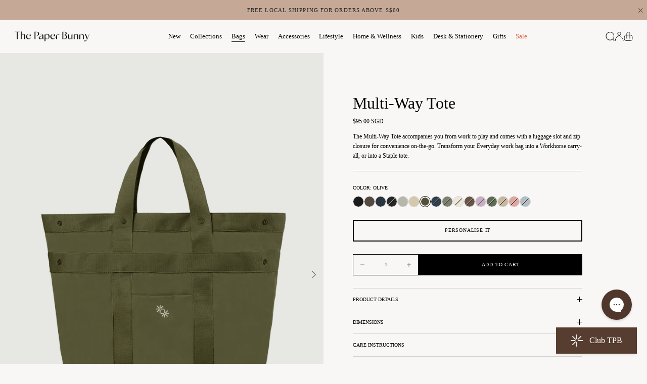

--- FILE ---
content_type: text/html; charset=utf-8
request_url: https://thepaperbunny.com/collections/bags/products/multi-way-tote-olive
body_size: 72811
content:















<!doctype html>
<html class="no-js" lang="en" dir="ltr">
<head>
    <script>
    if(window.location.href.includes('pages/clubtpb')) {
        var BonCrispTargetNode = document;
        var BonCrispObserverOptions = {
          childList: true,
          attributes: true,
          attributeFilter: ['data-id'],
          subtree: true //Omit or set to false to observe only changes to the parent node.
        }
        
        function BonScrispObsCallback(mutationList, observer) {
          mutationList.forEach((mutation) => {
            if(mutation.type=='childList'){
              var addedNodes=mutation.addedNodes
              for(x=0;x<addedNodes.length;x++){
                var aNode = addedNodes[x]
        
                if(aNode.tagName=='DIV') {
                  // check script content
                  if(aNode.classList.contains('bon-body')){
                    // change my reward icon
                    var bonMyrewardDoc =  document.getElementById('bon-onclick-dropdown-myreward')
                    if(bonMyrewardDoc) {
                      var svgBonMyrewardDoc = bonMyrewardDoc.querySelector('.bon-icon-large');
                      
                      var srcBonMyrewardDoc; // undefined
                      
                      if (svgBonMyrewardDoc) {
                          var imgBonReward = document.createElement("img");
                          imgBonReward.src = srcBonMyrewardDoc || "https://cdn.shopify.com/s/files/1/0574/9050/5877/files/My-rewards.png?v=1722246990";
                          imgBonReward.width = 36;
                          imgBonReward.height = 36;
                      
                          svgBonMyrewardDoc.replaceWith(imgBonReward);
                      }
  
                    }
                    
                    // change my balance icon
                    var bonBalanceDoc =  document.getElementById('bon-onclick-dropdown-mybalance')
                    if(bonBalanceDoc) {
                      var svgBalanceDoc = bonBalanceDoc.querySelector('.bon-icon-large');
                      
                      var srcBonMyBalanceDoc; // undefined
                      
                      if (svgBalanceDoc) {
                          var imgBonBalance = document.createElement("img");
                          imgBonBalance.src = srcBonMyBalanceDoc || "https://cdn.shopify.com/s/files/1/0574/9050/5877/files/My-balance.png?v=1722246990";
                          imgBonBalance.width = 36;
                          imgBonBalance.height = 36;
                      
                          svgBalanceDoc.replaceWith(imgBonBalance);
                      }
                    }
  
                    var redeemCheckCount = 0;
                    var currencyMyr = 'MYR';
                    var currencySgd = 'SGD';
                    var currenyInd = 'IDR';
                    var redeemCheck = setInterval(function(){
                      /*
                      * REDEEM ICON BON LOYALTY
                      */
                      // redeem icons $10
                      var bonIconRedeem0 =  document.getElementById('icon-redeem-0184915')
                      if(bonIconRedeem0 && Shopify.currency.active === currencyMyr) {
                          var srcBonMyBalanceDoc = 'https://cdn.shopify.com/s/files/1/0574/9050/5877/files/voucher-RM32.png?v=1739865861'; // undefined
                          
                          changeBonIcon(bonIconRedeem0, srcBonMyBalanceDoc)
                      }
                       else if(bonIconRedeem0 && Shopify.currency.active === currenyInd) {
                          var srcBonMyBalanceDoc = 'https://cdn.shopify.com/s/files/1/0574/9050/5877/files/voucher-IDR120.png?v=1740466525'; // undefined
                          
                          changeBonIcon(bonIconRedeem0, srcBonMyBalanceDoc)
                      }
                      else {
                         var srcBonMyBalanceDoc = 'https://cdn.shopify.com/s/files/1/0574/9050/5877/files/voucher-10.png?v=1722250653'; // undefined
                          
                          changeBonIcon(bonIconRedeem0, srcBonMyBalanceDoc)
                      }
                      
                      // redeem icons classic cap
                      var bonIconRedeem3 =  document.getElementById('icon-redeem-3')
                      if(bonIconRedeem3) {
                          var srcBonMyBalanceDoc; // undefined
                        
                          if(bonIconRedeem3?.parentNode?.parentNode?.nextElementSibling?.innerHTML?.includes('TPB Classic')) {
                            srcBonMyBalanceDoc = 'https://cdn.shopify.com/s/files/1/0574/9050/5877/files/club-tpb-cap.png?v=1722250654';
                          }
                          else if(bonIconRedeem3?.parentNode?.parentNode?.nextElementSibling?.innerHTML?.includes('TPB Thrive')) {
                            srcBonMyBalanceDoc = 'https://cdn.shopify.com/s/files/1/0574/9050/5877/files/thrive-bottle.png?v=1722250654';
                          }
                        else if(bonIconRedeem3?.parentNode?.parentNode?.nextElementSibling?.innerHTML?.includes('Within Thermal Bottle')) {
                            srcBonMyBalanceDoc = 'https://cdn.shopify.com/s/files/1/0574/9050/5877/files/within_thermal_bottle.webp?v=1732855102';
                          } 
                          else if(bonIconRedeem3?.parentNode?.parentNode?.nextElementSibling?.innerHTML?.includes('Tomato Reusable Bag Charm')) {
                            srcBonMyBalanceDoc = 'https://cdn.shopify.com/s/files/1/0574/9050/5877/files/tomato_reusable_bag_charm.png?v=1764574713';
                          }
                      
                          changeBonIcon(bonIconRedeem3, srcBonMyBalanceDoc)
                      }
                      
                      // redeem icons $5
                      var bonIconRedeem0214406 =  document.getElementById('icon-redeem-0214406')
                      if(bonIconRedeem0214406 && Shopify.currency.active === currencyMyr) {
                          var srcBonMyBalanceDoc = 'https://cdn.shopify.com/s/files/1/0574/9050/5877/files/voucher-rm16.png?v=1739871011'; // undefined
                          
                          changeBonIcon(bonIconRedeem0214406, srcBonMyBalanceDoc)
                      }
                      else if(bonIconRedeem0214406 && Shopify.currency.active === currenyInd) {
                          var srcBonMyBalanceDoc = 'https://cdn.shopify.com/s/files/1/0574/9050/5877/files/voucher-IDR60_000.png?v=1739874633'; // undefined
                          
                          changeBonIcon(bonIconRedeem0214406, srcBonMyBalanceDoc)
                      }
                      else {
                         var srcBonMyBalanceDoc = 'https://cdn.shopify.com/s/files/1/0574/9050/5877/files/voucher-5.png?v=1722250653'; // undefined
                          
                          changeBonIcon(bonIconRedeem0214406, srcBonMyBalanceDoc)
                      }
                      // redeem icons $20
                      var bonIconRedeem0214578 =  document.getElementById('icon-redeem-0214578')
                      if(bonIconRedeem0214578 && Shopify.currency.active === currencyMyr) {
                          var srcBonMyBalanceDoc = 'https://cdn.shopify.com/s/files/1/0574/9050/5877/files/voucher-RM65.png?v=1739871021'; // undefined
                          changeBonIcon(bonIconRedeem0214578, srcBonMyBalanceDoc)
                      }
                      else if(bonIconRedeem0214578 && Shopify.currency.active === currenyInd) {
                          var srcBonMyBalanceDoc = 'https://cdn.shopify.com/s/files/1/0574/9050/5877/files/voucher-IDR240_000.png?v=1739874612'; // undefined
                          changeBonIcon(bonIconRedeem0214578, srcBonMyBalanceDoc)
                      }
                      else {
                         var srcBonMyBalanceDoc = 'https://cdn.shopify.com/s/files/1/0574/9050/5877/files/voucher-20.png?v=1722250653'; // undefined
                          
                          changeBonIcon(bonIconRedeem0214578, srcBonMyBalanceDoc)
                      }
                      
                      // redeem icons local shipping
                      var bonIconRedeem2 =  document.getElementById('icon-redeem-2')
                      if(bonIconRedeem2) {
                          var srcBonMyBalanceDoc; // undefined
                          if(bonIconRedeem2?.parentNode?.parentNode?.nextElementSibling?.innerHTML?.includes('local shipping')) {
                            srcBonMyBalanceDoc = 'https://cdn.shopify.com/s/files/1/0574/9050/5877/files/free-local-shipping.png?v=1722250653';
                          }
                          else if(bonIconRedeem2?.parentNode?.parentNode?.nextElementSibling?.innerHTML?.includes('worldwide shipping')) {
                            srcBonMyBalanceDoc = 'https://cdn.shopify.com/s/files/1/0574/9050/5877/files/international-shipping.png?v=1722250653';
                          }
                          changeBonIcon(bonIconRedeem2, srcBonMyBalanceDoc)
                      }
  
                      
                      // earning icons join
                      var bonIconEarning0 =  document.getElementById('paint0_linear_11182_26475');
                      if(typeof bonIconEarning0 != 'undefined') {
                          var srcBonEarning0Doc = 'https://cdn.shopify.com/s/files/1/0574/9050/5877/files/join-club-tpb-1_82c9df53-4297-448a-8afe-54b23712a3f2.png?v=1722250736'; // undefined
                          
                          changeBonIcon(bonIconEarning0, srcBonEarning0Doc)
                      }
                      // earning icons complete order
                      var bonIconEarning0 =  document.getElementById('paint0_linear_11561_13375');
                      if(typeof bonIconEarning0 != 'undefined') {
                          var srcBonEarning0Doc = 'https://cdn.shopify.com/s/files/1/0574/9050/5877/files/first-order-1_a6de8584-ccd7-4c21-a614-fc7f59fab5e3.png?v=1722250734'; // undefined
                          if(bonIconEarning0) {
                            var cardBody = bonIconEarning0.closest('.bon-card-body');
                            if (cardBody) {
                              createTextElement(cardBody);
                            }
                          }
                          changeBonIcon(bonIconEarning0, srcBonEarning0Doc)
                      }
                      // earning icons complete order
                      var bonIconEarning0 =  document.getElementById('paint0_linear_11561_13299');
                      if(typeof bonIconEarning0 != 'undefined') {
                          var srcBonEarning0Doc = 'https://cdn.shopify.com/s/files/1/0574/9050/5877/files/celebrating-you-1_159f6bee-8feb-4037-8a96-fd6edb1f6e18.png?v=1722250734'; // undefined
                          
                          changeBonIcon(bonIconEarning0, srcBonEarning0Doc)
                      }

                      // Reward ICON amount discount
                      var bonIconReward0 =  document.getElementById('icon-redeem-rewards-0')
                      if(bonIconReward0) {

                          var srcBonMyBalanceDoc; // undefined
                          if(bonIconReward0.closest('.bon-card-body')?.querySelector('p')?.innerHTML?.includes('CELEBRATING YOU')) {

                            srcBonMyBalanceDoc = 'https://cdn.shopify.com/s/files/1/0574/9050/5877/files/celebrating-you-1_159f6bee-8feb-4037-8a96-fd6edb1f6e18.png?v=1722250734';
                          }
                            //market malay
                          else if(bonIconReward0.closest('.bon-card-body')?.querySelector('p')?.innerHTML?.includes('RM65')) {

                            srcBonMyBalanceDoc = 'https://cdn.shopify.com/s/files/1/0574/9050/5877/files/voucher-RM65.png?v=1739871021';
                          }
                        else if(bonIconReward0.closest('.bon-card-body')?.querySelector('p')?.innerHTML?.includes('RM32')) {
                            srcBonMyBalanceDoc = 'https://cdn.shopify.com/s/files/1/0574/9050/5877/files/voucher-RM32.png?v=1739865861';
                          }
                        else if(bonIconReward0.closest('.bon-card-body')?.querySelector('p')?.innerHTML?.includes('RM16')) {
                            srcBonMyBalanceDoc = 'https://cdn.shopify.com/s/files/1/0574/9050/5877/files/voucher-rm16.png?v=1739871011';
                          }
                          // market sg
                          else if(bonIconReward0.closest('.bon-card-body')?.querySelector('p')?.innerHTML?.includes('S$20')) {
                            srcBonMyBalanceDoc = 'https://cdn.shopify.com/s/files/1/0574/9050/5877/files/voucher-20.png?v=1722250653';
                          }
                             else if(bonIconReward0.closest('.bon-card-body')?.querySelector('p')?.innerHTML?.includes('S$10')) {
                            srcBonMyBalanceDoc = 'https://cdn.shopify.com/s/files/1/0574/9050/5877/files/voucher-10.png?v=1722250653';
                          }
                             else if(bonIconReward0.closest('.bon-card-body')?.querySelector('p')?.innerHTML?.includes('S$5')) {
                            srcBonMyBalanceDoc = 'https://cdn.shopify.com/s/files/1/0574/9050/5877/files/voucher-5.png?v=1722250653';
                          }
                               //market idr
                           else if(bonIconReward0.closest('.bon-card-body')?.querySelector('p')?.innerHTML?.includes('IDR240,000')) {
                            srcBonMyBalanceDoc = 'https://cdn.shopify.com/s/files/1/0574/9050/5877/files/voucher-IDR240_000.png?v=1739874612';
                          }
                         else if(bonIconReward0.closest('.bon-card-body')?.querySelector('p')?.innerHTML?.includes('IDR120,000')) {
                            srcBonMyBalanceDoc = 'https://cdn.shopify.com/s/files/1/0574/9050/5877/files/voucher-IDR120.png?v=1740466525';
                          }
                         else if(bonIconReward0.closest('.bon-card-body')?.querySelector('p')?.innerHTML?.includes('IDR60,000')) {
                            srcBonMyBalanceDoc = 'https://cdn.shopify.com/s/files/1/0574/9050/5877/files/voucher-IDR60_000.png?v=1739874633';
                          }
                      
                      
                          changeBonIcon(bonIconReward0, srcBonMyBalanceDoc)
                      }

                      // Reward ICON free product discount
                      var bonIconReward3 =  document.getElementById('icon-redeem-rewards-3')
                      if(bonIconReward3) {
                          var srcBonMyBalanceDoc; // undefined
                         if(bonIconReward3.closest('.bon-card-body')?.querySelector('p')?.innerHTML?.includes('TPB Classic')) {
                            srcBonMyBalanceDoc = 'https://cdn.shopify.com/s/files/1/0574/9050/5877/files/club-tpb-cap.png?v=1722250654';
                          }
                          else if(bonIconReward3.closest('.bon-card-body')?.querySelector('p')?.innerHTML?.includes('TPB Thrive')) {
                            srcBonMyBalanceDoc = 'https://cdn.shopify.com/s/files/1/0574/9050/5877/files/thrive-bottle.png?v=1722250654';
                          }
                        else if(bonIconReward3.closest('.bon-card-body')?.querySelector('p')?.innerHTML?.includes('Within Thermal Bottle')) {
                            srcBonMyBalanceDoc = 'https://cdn.shopify.com/s/files/1/0574/9050/5877/files/within_thermal_bottle.webp?v=1732855102';
                          }
                      
                          changeBonIcon(bonIconReward3, srcBonMyBalanceDoc)
                      }

                      // Reward ICON free shipping discount
                      var bonIconReward2 =  document.getElementById('icon-redeem-rewards-2')
                      if(bonIconReward2) {
                          var srcBonMyBalanceDoc; // undefined
                         if(bonIconReward2.closest('.bon-card-body')?.querySelector('p')?.innerHTML?.includes('local shipping')) {
                            srcBonMyBalanceDoc = 'https://cdn.shopify.com/s/files/1/0574/9050/5877/files/free-local-shipping.png?v=1722250653';
                          }
                          else if(bonIconReward2.closest('.bon-card-body')?.querySelector('p')?.innerHTML?.includes('worldwide shipping')) {
                            srcBonMyBalanceDoc = 'https://cdn.shopify.com/s/files/1/0574/9050/5877/files/international-shipping.png?v=1722250653';
                          }
                          changeBonIcon(bonIconReward2, srcBonMyBalanceDoc)
                      }
  
                      if(redeemCheckCount>=10) {
                        clearInterval(redeemCheck);
                      }
                      
                      redeemCheckCount = redeemCheckCount + 1;
                    }, 1000)

                    var redeemListCheckCount = 0;
                    var redeemListCheck = setInterval(function(){
                      const startTimeUTC = new Date('2024-11-29T02:00:00Z')
                      const endTimeUTC = new Date('2024-12-01T15:59:00Z')
                      const nowUTC = new Date()
                      if (nowUTC < startTimeUTC || nowUTC > endTimeUTC) {
                          return
                      }
                      var cssBfs = '.discountcls{text-decoration-line: line-through !important; color: #938783 !important;}#redeem p.body-text-size{min-height:16px !important;}',
                          headBfs = document.head || document.getElementsByTagName('head')[0],
                          styleBfs = document.createElement('style');
                      
                      headBfs.appendChild(styleBfs);
                      
                      styleBfs.type = 'text/css';
                      if (styleBfs.styleSheet){
                        // This is required for IE8 and below.
                        styleBfs.styleSheet.cssText = cssBfs;
                      } else {
                        styleBfs.appendChild(document.createTextNode(cssBfs));
                      }
                      
                      const docRedeem = document.getElementById('bon-redeem-lists')
                          if(redeemListCheckCount>=10 || docRedeem) {
                            clearInterval(redeemListCheck);
                          }
                        if(docRedeem) {
                          var docRedeemText = docRedeem.querySelectorAll('.bon-card-body > div');
                          if(docRedeemText) {
                            var docRedeemTextH3 = docRedeem.querySelectorAll('.bon-card-body > div > h3');
                            if(docRedeemTextH3){
                              var docRedeemTextH3Len = docRedeemTextH3.length;
                              for(var i=0; i<docRedeemTextH3Len; i++){
                                if(docRedeemTextH3[i].innerText=='The TPB Thrive Bottle') {
                                  if(!docRedeemTextH3[i].parentNode.querySelector('.bfsprice')) {
                                    // var docPriceOrg = docRedeem.querySelectorAll('.bon-card-body > div > p');
                                    var docPriceOrg = docRedeemTextH3[i].parentNode.querySelector('p');
                                    
                                    docPriceOrg.classList.add('discountcls');
                                    
                                    const newPriceText = document.createElement("p")
                                    newPriceText.classList.add('bon-body-other-secondary-color')
                                    newPriceText.classList.add('body-text-size')
                                    newPriceText.classList.add('bfsprice')
                                    newPriceText.innerText='300 points' 
                                    docRedeemTextH3[i].parentNode.insertAdjacentElement('beforeend', newPriceText)
                                  }
                                }

                                if(docRedeemTextH3[i].innerText=='The Club TPB Classic Cap') {
                                  if(!docRedeemTextH3[i].parentNode.querySelector('.bfsprice')) {
                                    var docPriceOrg = docRedeemTextH3[i].parentNode.querySelector('p');
                                    console.log('docPriceOrg: ', docPriceOrg)
                                    docPriceOrg.classList.add('discountcls');
                                    
                                    const newPriceText = document.createElement("p")
                                    newPriceText.classList.add('bon-body-other-secondary-color')
                                    newPriceText.classList.add('body-text-size')
                                    newPriceText.classList.add('bfsprice')
                                    newPriceText.innerText='500 points' 
                                    docRedeemTextH3[i].parentNode.insertAdjacentElement('beforeend', newPriceText)
                                  }
                                }

                                if(docRedeemTextH3[i].innerText=='It Starts From Within Thermal Bottle') {
                                  if(!docRedeemTextH3[i].parentNode.querySelector('.bfsprice')) {
                                    var docPriceOrg = docRedeemTextH3[i].parentNode.querySelector('p');
                                    console.log('docPriceOrg: ', docPriceOrg)
                                    docPriceOrg.classList.add('discountcls');
                                    
                                    const newPriceText = document.createElement("p")
                                    newPriceText.classList.add('bon-body-other-secondary-color')
                                    newPriceText.classList.add('body-text-size')
                                    newPriceText.classList.add('bfsprice')
                                    newPriceText.innerText='350 points' 
                                    docRedeemTextH3[i].parentNode.insertAdjacentElement('beforeend', newPriceText)
                                  }
                                }
                              }
                            }
                          }
                        }
                      redeemListCheckCount = redeemListCheckCount + 1;
                    }, 1000)
                  }
                }
              }
            }
          });
        }
  
        function changeBonIcon(doc, imgSrc){
          var img = document.createElement("img");
          img.src = imgSrc; 
          img.width = 42;
          img.height = 42;
      
          doc?.parentNode?.parentNode?.replaceWith(img);
        }

        function isBeforeSeptember() {
          const now = new Date();
          const campaignEnd = new Date(Date.UTC(2025, 7, 31, 16, 0, 0));
          return now < campaignEnd;
        }

        // BON custom August campaign
        function createTextElement(targetCard) {
          if (!isBeforeSeptember()) return;
          var newDiv = document.createElement('div');
          newDiv.id = 'bon-campaign-text';
          newDiv.style.position = 'absolute';
          newDiv.style.width = '100%';
          newDiv.style.left = '0px';
          newDiv.style.bottom = '0px';
          newDiv.style.textAlign = 'center';
          newDiv.style.padding = '5px 20px';
          newDiv.style.fontSize = '10px';
          newDiv.style.fontFamily = 'F Grotesk Book';
          newDiv.style.backgroundColor = '#aebe68'
          newDiv.textContent = 'Enjoy double reward points throughout August 2025 on all online or in-store purchases';

          targetCard.appendChild(newDiv);
        }
        
        var BonCrispObserver = new MutationObserver(BonScrispObsCallback);
        BonCrispObserver.observe(BonCrispTargetNode, BonCrispObserverOptions);
    }

    window.BON_SDK_DATA = {
        events: {
            widget_btn: {
                function: ({ data }) => {
                  // YOUR CUSTOM CODE GOES HERE
                  console.log('widget_btn, data: ', data)
                  var bonIframeContainer = document.getElementById('bon-app-iframe');
                  if(bonIframeContainer){
                    var bonWidgetLpBtnHtml = `<div id="bon-widget-lp-btn" aria-label="bon-widget-lp-btn" style="display:none !important;bottom: 12px;display: block;position: absolute;padding: 10px;margin-left: 33px;text-align: center;opacity: 1.04; background: linear-gradient(109.54deg, rgb(86, 61, 47) 24.35%, rgb(86, 61, 47) 140.11%); cursor: pointer; border-radius: 4px;"><span style="margin-left: 8px; color: rgb(255, 255, 255);">EXPLORE CLUB TBP</span></div>`
                    bonIframeContainer.insertAdjacentHTML('afterend', bonWidgetLpBtnHtml);
                  }
                },
                run_original_function: false
            }
        },
    }
    
    // Function to observe the cart drawer when it opens
    const observeCartDrawer = () => {
        // Select the cart drawer
        const cartDrawer = document.querySelector("cart-drawer");
    
        if (!cartDrawer) {
            console.log("BON Cart drawer not found, waiting...");
            return;
        }
    
        // Observe changes to the 'open' attribute
        const observer = new MutationObserver(mutations => {
            mutations.forEach(mutation => {
                if (mutation.attributeName === 'open') {
                    console.log("BON Cart drawer attribute 'open' changed.");
    
                    if (cartDrawer.hasAttribute('open')) {
                        console.log("BON Cart drawer is open, observing content changes...");
    
                        // Once cart drawer opens, observe its content
                        const cartContentObserver = new MutationObserver(cartMutations => {
                            cartMutations.forEach(cartMutation => {
                                if (cartMutation.type === "childList") {
                                    console.log("BON  Cart content has changed, processing items...");
                                  
                                }
                            });
                        });
    
                        // Observe content inside the cart drawer
                        const cartDrawerContent = cartDrawer.querySelector(".cart-item-list__body");
                        if (cartDrawerContent) {
                            cartContentObserver.observe(cartDrawerContent, {
                                childList: true,
                                subtree: true
                            });
                            
                          document.getElementById('bon-loyalty-btn').style.setProperty('display', 'none', 'important');
                        } else {
                            console.log("BON Cart drawer content not found, retrying...");
                        }
                    } else {
                        document.getElementById('bon-loyalty-btn').style.setProperty('display', 'flex', 'important');
                        console.log("BON Cart drawer is closed.");
                    }
                }
            });
        });
    
        // Start observing the cart drawer element for attribute changes
        observer.observe(cartDrawer, { attributes: true });
    };
    
    // Interval to continuously check if the cart drawer has been loaded into the DOM
    const cartDrawerCheckInterval = setInterval(() => {
        const cartDrawer = document.querySelector("cart-drawer");
        if (cartDrawer) {
            console.log("BON Cart drawer found, setting up observer...");
            observeCartDrawer();
            clearInterval(cartDrawerCheckInterval);
        }
    }, 500);


    // Function to observe the mobile menu when it opens
    const observeMobileMenuDrawer = () => {
        // Select the cart drawer
        const bodyDom = document.querySelector("body");
    
        if (!bodyDom) {
            console.log("Body not found, waiting...");
            return;
        }
    
        // Observe changes to the 'open' attribute
        const observer = new MutationObserver(mutations => {
            console.log('mutation?.classList: ', bodyDom.getAttribute('class'))
            if (bodyDom.getAttribute('class').includes('reveal-mobile-nav')) {
              document.getElementById('bon-loyalty-btn').style.setProperty('display', 'none', 'important');
            } else {
                document.getElementById('bon-loyalty-btn').style.setProperty('display', 'flex', 'important');
                console.log("BON Cart drawer is closed.");
            }
        });
    
        // Start observing the cart drawer element for attribute changes
        observer.observe(bodyDom, { attributes: true });
    };
    
    // Interval to continuously check if the cart drawer has been loaded into the DOM
    const mobileMenuCheckInterval = setInterval(() => {
        const bodyDom = document.querySelector("body");
        if (bodyDom) {
            console.log("Body found, setting up observer...");
            observeMobileMenuDrawer();
            clearInterval(mobileMenuCheckInterval);
        }
    }, 500);
    </script><meta charset="utf-8">
<meta name="viewport" content="width=device-width,initial-scale=1">
<title>Multi-Way Tote (Olive) &ndash; The Paper Bunny</title><link rel="canonical" href="https://thepaperbunny.com/products/multi-way-tote-olive"><link rel="icon" href="//thepaperbunny.com/cdn/shop/files/favicon.png?crop=center&height=48&v=1624527700&width=48" type="image/png">
  <link rel="apple-touch-icon" href="//thepaperbunny.com/cdn/shop/files/favicon.png?crop=center&height=180&v=1624527700&width=180"><meta name="description" content="The Multi-Way Tote effortlessly accompanies you to work, play and every place you&#39;d need to be. Its water-resistant material, roomy interior and multiple organisational pockets make it the one bag you&#39;ll be reaching for Monday through Sunday."><meta property="og:site_name" content="The Paper Bunny">
<meta property="og:url" content="https://thepaperbunny.com/products/multi-way-tote-olive">
<meta property="og:title" content="Multi-Way Tote (Olive)">
<meta property="og:type" content="product">
<meta property="og:description" content="The Multi-Way Tote effortlessly accompanies you to work, play and every place you&#39;d need to be. Its water-resistant material, roomy interior and multiple organisational pockets make it the one bag you&#39;ll be reaching for Monday through Sunday."><meta property="og:image" content="http://thepaperbunny.com/cdn/shop/files/tpb-multiway-tote-olive-01_f71b5779-4f8d-404c-a1a9-94c070f569e7.png?crop=center&height=1200&v=1742176164&width=1200">
  <meta property="og:image:secure_url" content="https://thepaperbunny.com/cdn/shop/files/tpb-multiway-tote-olive-01_f71b5779-4f8d-404c-a1a9-94c070f569e7.png?crop=center&height=1200&v=1742176164&width=1200">
  <meta property="og:image:width" content="1500">
  <meta property="og:image:height" content="2025"><meta property="og:price:amount" content="95.00">
  <meta property="og:price:currency" content="SGD"><meta name="twitter:card" content="summary_large_image">
<meta name="twitter:title" content="Multi-Way Tote (Olive)">
<meta name="twitter:description" content="The Multi-Way Tote effortlessly accompanies you to work, play and every place you&#39;d need to be. Its water-resistant material, roomy interior and multiple organisational pockets make it the one bag you&#39;ll be reaching for Monday through Sunday.">
<style>@font-face {
  font-family: Jost;
  font-weight: 400;
  font-style: normal;
  font-display: fallback;
  src: url("//thepaperbunny.com/cdn/fonts/jost/jost_n4.d47a1b6347ce4a4c9f437608011273009d91f2b7.woff2") format("woff2"),
       url("//thepaperbunny.com/cdn/fonts/jost/jost_n4.791c46290e672b3f85c3d1c651ef2efa3819eadd.woff") format("woff");
}
@font-face {
  font-family: Jost;
  font-weight: 700;
  font-style: normal;
  font-display: fallback;
  src: url("//thepaperbunny.com/cdn/fonts/jost/jost_n7.921dc18c13fa0b0c94c5e2517ffe06139c3615a3.woff2") format("woff2"),
       url("//thepaperbunny.com/cdn/fonts/jost/jost_n7.cbfc16c98c1e195f46c536e775e4e959c5f2f22b.woff") format("woff");
}
@font-face {
  font-family: Jost;
  font-weight: 500;
  font-style: normal;
  font-display: fallback;
  src: url("//thepaperbunny.com/cdn/fonts/jost/jost_n5.7c8497861ffd15f4e1284cd221f14658b0e95d61.woff2") format("woff2"),
       url("//thepaperbunny.com/cdn/fonts/jost/jost_n5.fb6a06896db583cc2df5ba1b30d9c04383119dd9.woff") format("woff");
}
@font-face {
  font-family: Jost;
  font-weight: 400;
  font-style: italic;
  font-display: fallback;
  src: url("//thepaperbunny.com/cdn/fonts/jost/jost_i4.b690098389649750ada222b9763d55796c5283a5.woff2") format("woff2"),
       url("//thepaperbunny.com/cdn/fonts/jost/jost_i4.fd766415a47e50b9e391ae7ec04e2ae25e7e28b0.woff") format("woff");
}
@font-face {
  font-family: Jost;
  font-weight: 700;
  font-style: italic;
  font-display: fallback;
  src: url("//thepaperbunny.com/cdn/fonts/jost/jost_i7.d8201b854e41e19d7ed9b1a31fe4fe71deea6d3f.woff2") format("woff2"),
       url("//thepaperbunny.com/cdn/fonts/jost/jost_i7.eae515c34e26b6c853efddc3fc0c552e0de63757.woff") format("woff");
}
@font-face {
  font-family: "Source Serif 4";
  font-weight: 400;
  font-style: normal;
  font-display: fallback;
  src: url("//thepaperbunny.com/cdn/fonts/source_serif_4/sourceserif4_n4.0b3e8927bb8678aae824c5f2b6a3826350623570.woff2") format("woff2"),
       url("//thepaperbunny.com/cdn/fonts/source_serif_4/sourceserif4_n4.5759d0c758bab9c1ee75668d3957dcd23b6fac99.woff") format("woff");
}
@font-face {
  font-family: Trirong;
  font-weight: 700;
  font-style: normal;
  font-display: fallback;
  src: url("//thepaperbunny.com/cdn/fonts/trirong/trirong_n7.a33ed6536f9a7c6d7a9d0b52e1e13fd44f544eff.woff2") format("woff2"),
       url("//thepaperbunny.com/cdn/fonts/trirong/trirong_n7.cdb88d0f8e5c427b393745c8cdeb8bc085cbacff.woff") format("woff");
}
@font-face {
  font-family: Jost;
  font-weight: 400;
  font-style: normal;
  font-display: fallback;
  src: url("//thepaperbunny.com/cdn/fonts/jost/jost_n4.d47a1b6347ce4a4c9f437608011273009d91f2b7.woff2") format("woff2"),
       url("//thepaperbunny.com/cdn/fonts/jost/jost_n4.791c46290e672b3f85c3d1c651ef2efa3819eadd.woff") format("woff");
}
@font-face {
  font-family: Jost;
  font-weight: 600;
  font-style: normal;
  font-display: fallback;
  src: url("//thepaperbunny.com/cdn/fonts/jost/jost_n6.ec1178db7a7515114a2d84e3dd680832b7af8b99.woff2") format("woff2"),
       url("//thepaperbunny.com/cdn/fonts/jost/jost_n6.b1178bb6bdd3979fef38e103a3816f6980aeaff9.woff") format("woff");
}
:root {
  --page-container-width:          1440px;
  --reading-container-width:       720px;
  --divider-opacity:               0.14;
  --gutter-large:                  30px;
  --gutter-desktop:                20px;
  --gutter-mobile:                 16px;
  --section-padding:               50px;
  --larger-section-padding:        80px;
  --larger-section-padding-mobile: 60px;
  --largest-section-padding:       110px;
  --aos-animate-duration:          0.6s;

  --base-font-family:              Jost, sans-serif;
  --base-font-weight:              400;
  --base-font-style:               normal;
  --heading-font-family:           "Source Serif 4", serif;
  --heading-font-weight:           400;
  --heading-font-style:            normal;
  --logo-font-family:              Trirong, serif;
  --logo-font-weight:              700;
  --logo-font-style:               normal;
  --nav-font-family:               Jost, sans-serif;
  --nav-font-weight:               400;
  --nav-font-style:                normal;

  --base-text-size:12px;
  --base-line-height:              1.6;
  --input-text-size:16px;
  --smaller-text-size-1:10px;
  --smaller-text-size-2:14px;
  --smaller-text-size-3:9px;
  --smaller-text-size-4:8px;
  --larger-text-size:34px;
  --super-large-text-size:60px;
  --super-large-mobile-text-size:27px;
  --larger-mobile-text-size:27px;
  --logo-text-size:26px;--btn-letter-spacing: 0.08em;
    --btn-text-transform: uppercase;
    --button-text-size: 11px;
    --quickbuy-button-text-size: 11;
    --small-feature-link-font-size: 0.75em;
    --input-btn-padding-top:             1.2em;
    --input-btn-padding-bottom:          1.2em;--heading-text-transform:none;
  --nav-text-size:                      13px;
  --mobile-menu-font-weight:            600;

  --body-bg-color:                      248 247 246;
  --bg-color:                           248 247 246;
  --body-text-color:                    0 0 0;
  --text-color:                         0 0 0;

  --header-text-col:                    #000000;--header-text-hover-col:             var(--main-nav-link-hover-col);--header-bg-col:                     #f8f7f6;
  --heading-color:                     0 0 0;
  --body-heading-color:                0 0 0;
  --heading-divider-col:               rgba(0,0,0,0);

  --logo-col:                          #000000;
  --main-nav-bg:                       #f8f7f6;
  --main-nav-link-col:                 #000000;
  --main-nav-link-hover-col:           #000000;
  --main-nav-link-featured-col:        #e15d36;

  --link-color:                        40 39 37;
  --body-link-color:                   40 39 37;

  --btn-bg-color:                        0 0 0;
  --btn-bg-hover-color:                  225 93 54;
  --btn-border-color:                    0 0 0;
  --btn-border-hover-color:              225 93 54;
  --btn-text-color:                      255 255 255;
  --btn-text-hover-color:                255 255 255;--btn-alt-bg-color:                    255 255 255;
  --btn-alt-text-color:                  0 0 0;
  --btn-alt-border-color:                0 0 0;
  --btn-alt-border-hover-color:          0 0 0;--btn-ter-bg-color:                    230 227 223;
  --btn-ter-text-color:                  0 0 0;
  --btn-ter-bg-hover-color:              0 0 0;
  --btn-ter-text-hover-color:            255 255 255;--btn-border-radius: 3px;--color-scheme-default:                             #f8f7f6;
  --color-scheme-default-color:                       248 247 246;
  --color-scheme-default-text-color:                  0 0 0;
  --color-scheme-default-head-color:                  0 0 0;
  --color-scheme-default-link-color:                  40 39 37;
  --color-scheme-default-btn-text-color:              255 255 255;
  --color-scheme-default-btn-text-hover-color:        255 255 255;
  --color-scheme-default-btn-bg-color:                0 0 0;
  --color-scheme-default-btn-bg-hover-color:          225 93 54;
  --color-scheme-default-btn-border-color:            0 0 0;
  --color-scheme-default-btn-border-hover-color:      225 93 54;
  --color-scheme-default-btn-alt-text-color:          0 0 0;
  --color-scheme-default-btn-alt-bg-color:            255 255 255;
  --color-scheme-default-btn-alt-border-color:        0 0 0;
  --color-scheme-default-btn-alt-border-hover-color:  0 0 0;

  --color-scheme-1:                             #f8f7f6;
  --color-scheme-1-color:                       248 247 246;
  --color-scheme-1-text-color:                  0 0 0;
  --color-scheme-1-head-color:                  0 0 0;
  --color-scheme-1-link-color:                  193 100 82;
  --color-scheme-1-btn-text-color:              255 255 255;
  --color-scheme-1-btn-text-hover-color:        255 255 255;
  --color-scheme-1-btn-bg-color:                0 0 0;
  --color-scheme-1-btn-bg-hover-color:          225 93 54;
  --color-scheme-1-btn-border-color:            0 0 0;
  --color-scheme-1-btn-border-hover-color:      225 93 54;
  --color-scheme-1-btn-alt-text-color:          0 0 0;
  --color-scheme-1-btn-alt-bg-color:            248 247 246;
  --color-scheme-1-btn-alt-border-color:        0 0 0;
  --color-scheme-1-btn-alt-border-hover-color:  0 0 0;

  --color-scheme-2:                             #f8f7f6;
  --color-scheme-2-color:                       248 247 246;
  --color-scheme-2-text-color:                  0 0 0;
  --color-scheme-2-head-color:                  0 0 0;
  --color-scheme-2-link-color:                  193 100 82;
  --color-scheme-2-btn-text-color:              255 255 255;
  --color-scheme-2-btn-text-hover-color:        255 255 255;
  --color-scheme-2-btn-bg-color:                0 0 0;
  --color-scheme-2-btn-bg-hover-color:          225 93 54;
  --color-scheme-2-btn-border-color:            0 0 0;
  --color-scheme-2-btn-border-hover-color:      225 93 54;
  --color-scheme-2-btn-alt-text-color:          0 0 0;
  --color-scheme-2-btn-alt-bg-color:            255 255 255;
  --color-scheme-2-btn-alt-border-color:        0 0 0;
  --color-scheme-2-btn-alt-border-hover-color:  0 0 0;

  /* Shop Pay payment terms */
  --payment-terms-background-color:    #f8f7f6;--quickbuy-bg: 248 247 246;--body-input-background-color:       rgb(var(--body-bg-color));
  --input-background-color:            rgb(var(--body-bg-color));
  --body-input-text-color:             var(--body-text-color);
  --input-text-color:                  var(--body-text-color);
  --body-input-border-color:           rgb(186, 185, 185);
  --input-border-color:                rgb(186, 185, 185);
  --input-border-color-hover:          rgb(112, 111, 111);
  --input-border-color-active:         rgb(0, 0, 0);

  --swatch-cross-svg:                  url("data:image/svg+xml,%3Csvg xmlns='http://www.w3.org/2000/svg' width='240' height='240' viewBox='0 0 24 24' fill='none' stroke='rgb(186, 185, 185)' stroke-width='0.09' preserveAspectRatio='none' %3E%3Cline x1='24' y1='0' x2='0' y2='24'%3E%3C/line%3E%3C/svg%3E");
  --swatch-cross-hover:                url("data:image/svg+xml,%3Csvg xmlns='http://www.w3.org/2000/svg' width='240' height='240' viewBox='0 0 24 24' fill='none' stroke='rgb(112, 111, 111)' stroke-width='0.09' preserveAspectRatio='none' %3E%3Cline x1='24' y1='0' x2='0' y2='24'%3E%3C/line%3E%3C/svg%3E");
  --swatch-cross-active:               url("data:image/svg+xml,%3Csvg xmlns='http://www.w3.org/2000/svg' width='240' height='240' viewBox='0 0 24 24' fill='none' stroke='rgb(0, 0, 0)' stroke-width='0.09' preserveAspectRatio='none' %3E%3Cline x1='24' y1='0' x2='0' y2='24'%3E%3C/line%3E%3C/svg%3E");

  --footer-divider-col:                #000000;
  --footer-text-col:                   0 0 0;
  --footer-heading-col:                0 0 0;
  --footer-bg:                         #f8f7f6;--product-label-overlay-justify: flex-start;--product-label-overlay-align: flex-end;--product-label-overlay-reduction-text:   #ffffff;
  --product-label-overlay-reduction-bg:     #daa1a1;
  --product-label-overlay-stock-text:       #ffffff;
  --product-label-overlay-stock-bg:         #09728c;
  --product-label-overlay-new-text:         #ffffff;
  --product-label-overlay-new-bg:           #c16452;
  --product-label-overlay-meta-text:        #5c5c5c;
  --product-label-overlay-meta-bg:          rgba(0,0,0,0);
  --product-label-sale-text:                #ef4444;
  --product-label-sold-text:                #000000;
  --product-label-preorder-text:            #3ea36a;

  --product-block-crop-align:               center;

  
  --product-block-price-align:              flex-start;
  --product-block-price-item-margin-start:  initial;
  --product-block-price-item-margin-end:    .5rem;
  

  --collection-block-image-position:   center center;

  --swatch-picker-image-size:          40px;
  --swatch-crop-align:                 center center;

  --image-overlay-text-color:          255 255 255;--image-overlay-bg:                  rgba(0, 0, 0, 0.12);
  --image-overlay-shadow-start:        rgb(0 0 0 / 0.16);
  --image-overlay-box-opacity:         0.88;.image-overlay--bg-box .text-overlay .text-overlay__text {
      --image-overlay-box-bg: 248 247 246;
      --heading-color: var(--body-heading-color);
      --text-color: var(--body-text-color);
      --link-color: var(--body-link-color);
    }--product-inventory-ok-box-color:            #f2faf0;
  --product-inventory-ok-text-color:           #108043;
  --product-inventory-ok-icon-box-fill-color:  #fff;
  --product-inventory-low-box-color:           #fcf1cd;
  --product-inventory-low-text-color:          #dd9a1a;
  --product-inventory-low-icon-box-fill-color: #fff;
  --product-inventory-low-text-color-channels: 16, 128, 67;
  --product-inventory-ok-text-color-channels:  221, 154, 26;

  --rating-star-color: 193 100 82;
}::selection {
    background: rgb(var(--body-heading-color));
    color: rgb(var(--body-bg-color));
  }
  ::-moz-selection {
    background: rgb(var(--body-heading-color));
    color: rgb(var(--body-bg-color));
  }.use-color-scheme--default {
  --product-label-sale-text:           #ef4444;
  --product-label-sold-text:           #000000;
  --product-label-preorder-text:       #3ea36a;
  --input-background-color:            rgb(var(--body-bg-color));
  --input-text-color:                  var(--body-input-text-color);
  --input-border-color:                rgb(186, 185, 185);
  --input-border-color-hover:          rgb(112, 111, 111);
  --input-border-color-active:         rgb(0, 0, 0);
}</style>

  <link href="//thepaperbunny.com/cdn/shop/t/271/assets/main.css?v=32797978453851582541767603791" rel="stylesheet" type="text/css" media="all" />
<link rel="preload" as="font" href="//thepaperbunny.com/cdn/fonts/jost/jost_n4.d47a1b6347ce4a4c9f437608011273009d91f2b7.woff2" type="font/woff2" crossorigin><link rel="preload" as="font" href="//thepaperbunny.com/cdn/fonts/source_serif_4/sourceserif4_n4.0b3e8927bb8678aae824c5f2b6a3826350623570.woff2" type="font/woff2" crossorigin><script>
    document.documentElement.className = document.documentElement.className.replace('no-js', 'js');

    window.theme = {
      info: {
        name: 'Symmetry',
        version: '7.1.0'
      },
      device: {
        hasTouch: window.matchMedia('(any-pointer: coarse)').matches,
        hasHover: window.matchMedia('(hover: hover)').matches
      },
      mediaQueries: {
        md: '(min-width: 768px)',
        productMediaCarouselBreak: '(min-width: 1041px)'
      },
      routes: {
        base: 'https://thepaperbunny.com',
        cart: '/cart',
        cartAdd: '/cart/add.js',
        cartUpdate: '/cart/update.js',
        predictiveSearch: '/search/suggest'
      },
      strings: {
        cartTermsConfirmation: "You must agree to the terms and conditions before continuing.",
        cartItemsQuantityError: "You can only add [QUANTITY] of this item to your cart.",
        generalSearchViewAll: "View all search results",
        noStock: "Sold out",
        noVariant: "Unavailable",
        productsProductChooseA: "Choose a",
        generalSearchPages: "Pages",
        generalSearchNoResultsWithoutTerms: "Sorry, we couldnʼt find any results",
        shippingCalculator: {
          singleRate: "There is one shipping rate for this destination:",
          multipleRates: "There are multiple shipping rates for this destination:",
          noRates: "We do not ship to this destination."
        }
      },
      settings: {
        moneyWithCurrencyFormat: "${{amount}} SGD",
        cartType: "drawer",
        afterAddToCart: "drawer",
        quickbuyStyle: "button",
        externalLinksNewTab: true,
        internalLinksSmoothScroll: true
      }
    }

    theme.inlineNavigationCheck = function() {
      var pageHeader = document.querySelector('.pageheader'),
          inlineNavContainer = pageHeader.querySelector('.logo-area__left__inner'),
          inlineNav = inlineNavContainer.querySelector('.navigation--left');
      if (inlineNav && getComputedStyle(inlineNav).display != 'none') {
        var inlineMenuCentered = document.querySelector('.pageheader--layout-inline-menu-center'),
            logoContainer = document.querySelector('.logo-area__middle__inner');
        if(inlineMenuCentered) {
          var rightWidth = document.querySelector('.logo-area__right__inner').clientWidth,
              middleWidth = logoContainer.clientWidth,
              logoArea = document.querySelector('.logo-area'),
              computedLogoAreaStyle = getComputedStyle(logoArea),
              logoAreaInnerWidth = logoArea.clientWidth - Math.ceil(parseFloat(computedLogoAreaStyle.paddingLeft)) - Math.ceil(parseFloat(computedLogoAreaStyle.paddingRight)),
              availableNavWidth = logoAreaInnerWidth - Math.max(rightWidth, middleWidth) * 2 - 40;
          inlineNavContainer.style.maxWidth = availableNavWidth + 'px';
        }

        var firstInlineNavLink = inlineNav.querySelector('.navigation__item:first-child'),
            lastInlineNavLink = inlineNav.querySelector('.navigation__item:last-child');
        if (lastInlineNavLink) {
          var inlineNavWidth = null;
          if(document.querySelector('html[dir=rtl]')) {
            inlineNavWidth = firstInlineNavLink.offsetLeft - lastInlineNavLink.offsetLeft + firstInlineNavLink.offsetWidth;
          } else {
            inlineNavWidth = lastInlineNavLink.offsetLeft - firstInlineNavLink.offsetLeft + lastInlineNavLink.offsetWidth;
          }
          if (inlineNavContainer.offsetWidth >= inlineNavWidth) {
            pageHeader.classList.add('pageheader--layout-inline-permitted');
            var tallLogo = logoContainer.clientHeight > lastInlineNavLink.clientHeight + 20;
            if (tallLogo) {
              inlineNav.classList.add('navigation--tight-underline');
            } else {
              inlineNav.classList.remove('navigation--tight-underline');
            }
          } else {
            pageHeader.classList.remove('pageheader--layout-inline-permitted');
          }
        }
      }
    };

    theme.setInitialHeaderHeightProperty = () => {
      const section = document.querySelector('.section-header');
      if (section) {
        document.documentElement.style.setProperty('--theme-header-height', Math.ceil(section.clientHeight) + 'px');
      }
    };
  </script>

  <script src="//thepaperbunny.com/cdn/shop/t/271/assets/main.js?v=135266091489795928801768817660" defer></script>
  <script src="https://code.jquery.com/jquery-3.7.1.min.js" integrity="sha256-/JqT3SQfawRcv/BIHPThkBvs0OEvtFFmqPF/lYI/Cxo=" crossorigin="anonymous"></script>
  <script src="https://cdnjs.cloudflare.com/ajax/libs/flickity/3.0.0/flickity.pkgd.min.js" integrity="sha512-achKCfKcYJg0u0J7UDJZbtrffUwtTLQMFSn28bDJ1Xl9DWkl/6VDT3LMfVTo09V51hmnjrrOTbtg4rEgg0QArA==" crossorigin="anonymous" referrerpolicy="no-referrer"></script>
  <script type="text/javascript" src="https://cdnjs.cloudflare.com/ajax/libs/shopify-cartjs/1.1.0/cart.min.js"></script>
  <script src="//thepaperbunny.com/cdn/shop/t/271/assets/jsc-resets-scripts.js?v=6235243599826101791768973472" defer></script>

  
  <script>window.performance && window.performance.mark && window.performance.mark('shopify.content_for_header.start');</script><meta name="google-site-verification" content="INFfsUELhjEx2sjUhCY5o_D_iQwFBi5Gb4kvhNTjUJs">
<meta id="shopify-digital-wallet" name="shopify-digital-wallet" content="/57490505877/digital_wallets/dialog">
<meta name="shopify-checkout-api-token" content="cc379d6459a2b606dfa3156bac9d9eb1">
<link rel="alternate" hreflang="x-default" href="https://thepaperbunny.com/products/multi-way-tote-olive">
<link rel="alternate" hreflang="en-ID" href="https://thepaperbunny.co.id/products/multi-way-tote-olive">
<link rel="alternate" hreflang="en-SG" href="https://thepaperbunny.com/products/multi-way-tote-olive">
<link rel="alternate" hreflang="en-MY" href="https://thepaperbunny.com.my/products/multi-way-tote-olive">
<link rel="alternate" type="application/json+oembed" href="https://thepaperbunny.com/products/multi-way-tote-olive.oembed">
<script async="async" src="/checkouts/internal/preloads.js?locale=en-SG"></script>
<link rel="preconnect" href="https://shop.app" crossorigin="anonymous">
<script async="async" src="https://shop.app/checkouts/internal/preloads.js?locale=en-SG&shop_id=57490505877" crossorigin="anonymous"></script>
<script id="apple-pay-shop-capabilities" type="application/json">{"shopId":57490505877,"countryCode":"SG","currencyCode":"SGD","merchantCapabilities":["supports3DS"],"merchantId":"gid:\/\/shopify\/Shop\/57490505877","merchantName":"The Paper Bunny","requiredBillingContactFields":["postalAddress","email","phone"],"requiredShippingContactFields":["postalAddress","email","phone"],"shippingType":"shipping","supportedNetworks":["visa","masterCard","amex"],"total":{"type":"pending","label":"The Paper Bunny","amount":"1.00"},"shopifyPaymentsEnabled":true,"supportsSubscriptions":true}</script>
<script id="shopify-features" type="application/json">{"accessToken":"cc379d6459a2b606dfa3156bac9d9eb1","betas":["rich-media-storefront-analytics"],"domain":"thepaperbunny.com","predictiveSearch":true,"shopId":57490505877,"locale":"en"}</script>
<script>var Shopify = Shopify || {};
Shopify.shop = "thepaperbunnysg.myshopify.com";
Shopify.locale = "en";
Shopify.currency = {"active":"SGD","rate":"1.0"};
Shopify.country = "SG";
Shopify.theme = {"name":"thepaperbunnysg-8 Jan 26-BacktoWork","id":155398013158,"schema_name":"Symmetry","schema_version":"7.1.0","theme_store_id":null,"role":"main"};
Shopify.theme.handle = "null";
Shopify.theme.style = {"id":null,"handle":null};
Shopify.cdnHost = "thepaperbunny.com/cdn";
Shopify.routes = Shopify.routes || {};
Shopify.routes.root = "/";</script>
<script type="module">!function(o){(o.Shopify=o.Shopify||{}).modules=!0}(window);</script>
<script>!function(o){function n(){var o=[];function n(){o.push(Array.prototype.slice.apply(arguments))}return n.q=o,n}var t=o.Shopify=o.Shopify||{};t.loadFeatures=n(),t.autoloadFeatures=n()}(window);</script>
<script>
  window.ShopifyPay = window.ShopifyPay || {};
  window.ShopifyPay.apiHost = "shop.app\/pay";
  window.ShopifyPay.redirectState = null;
</script>
<script id="shop-js-analytics" type="application/json">{"pageType":"product"}</script>
<script defer="defer" async type="module" src="//thepaperbunny.com/cdn/shopifycloud/shop-js/modules/v2/client.init-shop-cart-sync_BdyHc3Nr.en.esm.js"></script>
<script defer="defer" async type="module" src="//thepaperbunny.com/cdn/shopifycloud/shop-js/modules/v2/chunk.common_Daul8nwZ.esm.js"></script>
<script type="module">
  await import("//thepaperbunny.com/cdn/shopifycloud/shop-js/modules/v2/client.init-shop-cart-sync_BdyHc3Nr.en.esm.js");
await import("//thepaperbunny.com/cdn/shopifycloud/shop-js/modules/v2/chunk.common_Daul8nwZ.esm.js");

  window.Shopify.SignInWithShop?.initShopCartSync?.({"fedCMEnabled":true,"windoidEnabled":true});

</script>
<script>
  window.Shopify = window.Shopify || {};
  if (!window.Shopify.featureAssets) window.Shopify.featureAssets = {};
  window.Shopify.featureAssets['shop-js'] = {"shop-cart-sync":["modules/v2/client.shop-cart-sync_QYOiDySF.en.esm.js","modules/v2/chunk.common_Daul8nwZ.esm.js"],"init-fed-cm":["modules/v2/client.init-fed-cm_DchLp9rc.en.esm.js","modules/v2/chunk.common_Daul8nwZ.esm.js"],"shop-button":["modules/v2/client.shop-button_OV7bAJc5.en.esm.js","modules/v2/chunk.common_Daul8nwZ.esm.js"],"init-windoid":["modules/v2/client.init-windoid_DwxFKQ8e.en.esm.js","modules/v2/chunk.common_Daul8nwZ.esm.js"],"shop-cash-offers":["modules/v2/client.shop-cash-offers_DWtL6Bq3.en.esm.js","modules/v2/chunk.common_Daul8nwZ.esm.js","modules/v2/chunk.modal_CQq8HTM6.esm.js"],"shop-toast-manager":["modules/v2/client.shop-toast-manager_CX9r1SjA.en.esm.js","modules/v2/chunk.common_Daul8nwZ.esm.js"],"init-shop-email-lookup-coordinator":["modules/v2/client.init-shop-email-lookup-coordinator_UhKnw74l.en.esm.js","modules/v2/chunk.common_Daul8nwZ.esm.js"],"pay-button":["modules/v2/client.pay-button_DzxNnLDY.en.esm.js","modules/v2/chunk.common_Daul8nwZ.esm.js"],"avatar":["modules/v2/client.avatar_BTnouDA3.en.esm.js"],"init-shop-cart-sync":["modules/v2/client.init-shop-cart-sync_BdyHc3Nr.en.esm.js","modules/v2/chunk.common_Daul8nwZ.esm.js"],"shop-login-button":["modules/v2/client.shop-login-button_D8B466_1.en.esm.js","modules/v2/chunk.common_Daul8nwZ.esm.js","modules/v2/chunk.modal_CQq8HTM6.esm.js"],"init-customer-accounts-sign-up":["modules/v2/client.init-customer-accounts-sign-up_C8fpPm4i.en.esm.js","modules/v2/client.shop-login-button_D8B466_1.en.esm.js","modules/v2/chunk.common_Daul8nwZ.esm.js","modules/v2/chunk.modal_CQq8HTM6.esm.js"],"init-shop-for-new-customer-accounts":["modules/v2/client.init-shop-for-new-customer-accounts_CVTO0Ztu.en.esm.js","modules/v2/client.shop-login-button_D8B466_1.en.esm.js","modules/v2/chunk.common_Daul8nwZ.esm.js","modules/v2/chunk.modal_CQq8HTM6.esm.js"],"init-customer-accounts":["modules/v2/client.init-customer-accounts_dRgKMfrE.en.esm.js","modules/v2/client.shop-login-button_D8B466_1.en.esm.js","modules/v2/chunk.common_Daul8nwZ.esm.js","modules/v2/chunk.modal_CQq8HTM6.esm.js"],"shop-follow-button":["modules/v2/client.shop-follow-button_CkZpjEct.en.esm.js","modules/v2/chunk.common_Daul8nwZ.esm.js","modules/v2/chunk.modal_CQq8HTM6.esm.js"],"lead-capture":["modules/v2/client.lead-capture_BntHBhfp.en.esm.js","modules/v2/chunk.common_Daul8nwZ.esm.js","modules/v2/chunk.modal_CQq8HTM6.esm.js"],"checkout-modal":["modules/v2/client.checkout-modal_CfxcYbTm.en.esm.js","modules/v2/chunk.common_Daul8nwZ.esm.js","modules/v2/chunk.modal_CQq8HTM6.esm.js"],"shop-login":["modules/v2/client.shop-login_Da4GZ2H6.en.esm.js","modules/v2/chunk.common_Daul8nwZ.esm.js","modules/v2/chunk.modal_CQq8HTM6.esm.js"],"payment-terms":["modules/v2/client.payment-terms_MV4M3zvL.en.esm.js","modules/v2/chunk.common_Daul8nwZ.esm.js","modules/v2/chunk.modal_CQq8HTM6.esm.js"]};
</script>
<script>(function() {
  var isLoaded = false;
  function asyncLoad() {
    if (isLoaded) return;
    isLoaded = true;
    var urls = ["https:\/\/instafeed.nfcube.com\/cdn\/8162db42e779662e6369d2a3c13a2b28.js?shop=thepaperbunnysg.myshopify.com","https:\/\/chimpstatic.com\/mcjs-connected\/js\/users\/af819f1ea56aab460b6b23d10\/5928d4c31fd1da88ce292f0e1.js?shop=thepaperbunnysg.myshopify.com","https:\/\/aiodstag.cirkleinc.com\/?shop=thepaperbunnysg.myshopify.com","https:\/\/config.gorgias.chat\/bundle-loader\/01JN3BX1X02F41VAHPMGJXXZZJ?source=shopify1click\u0026shop=thepaperbunnysg.myshopify.com","https:\/\/na.shgcdn3.com\/pixel-collector.js?shop=thepaperbunnysg.myshopify.com","https:\/\/cdn.9gtb.com\/loader.js?g_cvt_id=0f147614-398a-434f-9b6a-5ba0b9a5074f\u0026shop=thepaperbunnysg.myshopify.com"];
    for (var i = 0; i < urls.length; i++) {
      var s = document.createElement('script');
      s.type = 'text/javascript';
      s.async = true;
      s.src = urls[i];
      var x = document.getElementsByTagName('script')[0];
      x.parentNode.insertBefore(s, x);
    }
  };
  if(window.attachEvent) {
    window.attachEvent('onload', asyncLoad);
  } else {
    window.addEventListener('load', asyncLoad, false);
  }
})();</script>
<script id="__st">var __st={"a":57490505877,"offset":28800,"reqid":"c075a5b9-4de7-47c7-a8eb-6ef9b40b0980-1768996548","pageurl":"thepaperbunny.com\/collections\/bags\/products\/multi-way-tote-olive","u":"c7b2602ec501","p":"product","rtyp":"product","rid":8469056880870};</script>
<script>window.ShopifyPaypalV4VisibilityTracking = true;</script>
<script id="captcha-bootstrap">!function(){'use strict';const t='contact',e='account',n='new_comment',o=[[t,t],['blogs',n],['comments',n],[t,'customer']],c=[[e,'customer_login'],[e,'guest_login'],[e,'recover_customer_password'],[e,'create_customer']],r=t=>t.map((([t,e])=>`form[action*='/${t}']:not([data-nocaptcha='true']) input[name='form_type'][value='${e}']`)).join(','),a=t=>()=>t?[...document.querySelectorAll(t)].map((t=>t.form)):[];function s(){const t=[...o],e=r(t);return a(e)}const i='password',u='form_key',d=['recaptcha-v3-token','g-recaptcha-response','h-captcha-response',i],f=()=>{try{return window.sessionStorage}catch{return}},m='__shopify_v',_=t=>t.elements[u];function p(t,e,n=!1){try{const o=window.sessionStorage,c=JSON.parse(o.getItem(e)),{data:r}=function(t){const{data:e,action:n}=t;return t[m]||n?{data:e,action:n}:{data:t,action:n}}(c);for(const[e,n]of Object.entries(r))t.elements[e]&&(t.elements[e].value=n);n&&o.removeItem(e)}catch(o){console.error('form repopulation failed',{error:o})}}const l='form_type',E='cptcha';function T(t){t.dataset[E]=!0}const w=window,h=w.document,L='Shopify',v='ce_forms',y='captcha';let A=!1;((t,e)=>{const n=(g='f06e6c50-85a8-45c8-87d0-21a2b65856fe',I='https://cdn.shopify.com/shopifycloud/storefront-forms-hcaptcha/ce_storefront_forms_captcha_hcaptcha.v1.5.2.iife.js',D={infoText:'Protected by hCaptcha',privacyText:'Privacy',termsText:'Terms'},(t,e,n)=>{const o=w[L][v],c=o.bindForm;if(c)return c(t,g,e,D).then(n);var r;o.q.push([[t,g,e,D],n]),r=I,A||(h.body.append(Object.assign(h.createElement('script'),{id:'captcha-provider',async:!0,src:r})),A=!0)});var g,I,D;w[L]=w[L]||{},w[L][v]=w[L][v]||{},w[L][v].q=[],w[L][y]=w[L][y]||{},w[L][y].protect=function(t,e){n(t,void 0,e),T(t)},Object.freeze(w[L][y]),function(t,e,n,w,h,L){const[v,y,A,g]=function(t,e,n){const i=e?o:[],u=t?c:[],d=[...i,...u],f=r(d),m=r(i),_=r(d.filter((([t,e])=>n.includes(e))));return[a(f),a(m),a(_),s()]}(w,h,L),I=t=>{const e=t.target;return e instanceof HTMLFormElement?e:e&&e.form},D=t=>v().includes(t);t.addEventListener('submit',(t=>{const e=I(t);if(!e)return;const n=D(e)&&!e.dataset.hcaptchaBound&&!e.dataset.recaptchaBound,o=_(e),c=g().includes(e)&&(!o||!o.value);(n||c)&&t.preventDefault(),c&&!n&&(function(t){try{if(!f())return;!function(t){const e=f();if(!e)return;const n=_(t);if(!n)return;const o=n.value;o&&e.removeItem(o)}(t);const e=Array.from(Array(32),(()=>Math.random().toString(36)[2])).join('');!function(t,e){_(t)||t.append(Object.assign(document.createElement('input'),{type:'hidden',name:u})),t.elements[u].value=e}(t,e),function(t,e){const n=f();if(!n)return;const o=[...t.querySelectorAll(`input[type='${i}']`)].map((({name:t})=>t)),c=[...d,...o],r={};for(const[a,s]of new FormData(t).entries())c.includes(a)||(r[a]=s);n.setItem(e,JSON.stringify({[m]:1,action:t.action,data:r}))}(t,e)}catch(e){console.error('failed to persist form',e)}}(e),e.submit())}));const S=(t,e)=>{t&&!t.dataset[E]&&(n(t,e.some((e=>e===t))),T(t))};for(const o of['focusin','change'])t.addEventListener(o,(t=>{const e=I(t);D(e)&&S(e,y())}));const B=e.get('form_key'),M=e.get(l),P=B&&M;t.addEventListener('DOMContentLoaded',(()=>{const t=y();if(P)for(const e of t)e.elements[l].value===M&&p(e,B);[...new Set([...A(),...v().filter((t=>'true'===t.dataset.shopifyCaptcha))])].forEach((e=>S(e,t)))}))}(h,new URLSearchParams(w.location.search),n,t,e,['guest_login'])})(!1,!0)}();</script>
<script integrity="sha256-4kQ18oKyAcykRKYeNunJcIwy7WH5gtpwJnB7kiuLZ1E=" data-source-attribution="shopify.loadfeatures" defer="defer" src="//thepaperbunny.com/cdn/shopifycloud/storefront/assets/storefront/load_feature-a0a9edcb.js" crossorigin="anonymous"></script>
<script crossorigin="anonymous" defer="defer" src="//thepaperbunny.com/cdn/shopifycloud/storefront/assets/shopify_pay/storefront-65b4c6d7.js?v=20250812"></script>
<script data-source-attribution="shopify.dynamic_checkout.dynamic.init">var Shopify=Shopify||{};Shopify.PaymentButton=Shopify.PaymentButton||{isStorefrontPortableWallets:!0,init:function(){window.Shopify.PaymentButton.init=function(){};var t=document.createElement("script");t.src="https://thepaperbunny.com/cdn/shopifycloud/portable-wallets/latest/portable-wallets.en.js",t.type="module",document.head.appendChild(t)}};
</script>
<script data-source-attribution="shopify.dynamic_checkout.buyer_consent">
  function portableWalletsHideBuyerConsent(e){var t=document.getElementById("shopify-buyer-consent"),n=document.getElementById("shopify-subscription-policy-button");t&&n&&(t.classList.add("hidden"),t.setAttribute("aria-hidden","true"),n.removeEventListener("click",e))}function portableWalletsShowBuyerConsent(e){var t=document.getElementById("shopify-buyer-consent"),n=document.getElementById("shopify-subscription-policy-button");t&&n&&(t.classList.remove("hidden"),t.removeAttribute("aria-hidden"),n.addEventListener("click",e))}window.Shopify?.PaymentButton&&(window.Shopify.PaymentButton.hideBuyerConsent=portableWalletsHideBuyerConsent,window.Shopify.PaymentButton.showBuyerConsent=portableWalletsShowBuyerConsent);
</script>
<script data-source-attribution="shopify.dynamic_checkout.cart.bootstrap">document.addEventListener("DOMContentLoaded",(function(){function t(){return document.querySelector("shopify-accelerated-checkout-cart, shopify-accelerated-checkout")}if(t())Shopify.PaymentButton.init();else{new MutationObserver((function(e,n){t()&&(Shopify.PaymentButton.init(),n.disconnect())})).observe(document.body,{childList:!0,subtree:!0})}}));
</script>
<link id="shopify-accelerated-checkout-styles" rel="stylesheet" media="screen" href="https://thepaperbunny.com/cdn/shopifycloud/portable-wallets/latest/accelerated-checkout-backwards-compat.css" crossorigin="anonymous">
<style id="shopify-accelerated-checkout-cart">
        #shopify-buyer-consent {
  margin-top: 1em;
  display: inline-block;
  width: 100%;
}

#shopify-buyer-consent.hidden {
  display: none;
}

#shopify-subscription-policy-button {
  background: none;
  border: none;
  padding: 0;
  text-decoration: underline;
  font-size: inherit;
  cursor: pointer;
}

#shopify-subscription-policy-button::before {
  box-shadow: none;
}

      </style>
<script id="sections-script" data-sections="related-products" defer="defer" src="//thepaperbunny.com/cdn/shop/t/271/compiled_assets/scripts.js?v=102051"></script>
<script>window.performance && window.performance.mark && window.performance.mark('shopify.content_for_header.end');</script>
  





  <script type="text/javascript">
    
      window.__shgMoneyFormat = window.__shgMoneyFormat || {"IDR":{"currency":"IDR","currency_symbol":"Rp","currency_symbol_location":"left","decimal_places":2,"decimal_separator":".","thousands_separator":","},"MYR":{"currency":"MYR","currency_symbol":"RM","currency_symbol_location":"left","decimal_places":2,"decimal_separator":".","thousands_separator":","},"SGD":{"currency":"SGD","currency_symbol":"$","currency_symbol_location":"left","decimal_places":2,"decimal_separator":".","thousands_separator":","}};
    
    window.__shgCurrentCurrencyCode = window.__shgCurrentCurrencyCode || {
      currency: "SGD",
      currency_symbol: "$",
      decimal_separator: ".",
      thousands_separator: ",",
      decimal_places: 2,
      currency_symbol_location: "left"
    };
  </script>




  <link rel="stylesheet" href="https://cdnjs.cloudflare.com/ajax/libs/flickity/3.0.0/flickity.css" integrity="sha512-TZTUnuHs1njGko8PJqZlHzqZTZd880A+BvhR1jy1v4mWB4VFKVLG/eK9LYdDjxqNLmttSC1ygmqg6rkYjnEgaQ==" crossorigin="anonymous" referrerpolicy="no-referrer" />
  <link href="//thepaperbunny.com/cdn/shop/t/271/assets/jsc-resets-styles.css?v=18628015311039753191768817660" rel="stylesheet" type="text/css" media="all" />
<!-- CC Custom Head Start --><!-- CC Custom Head End --><meta name="viewport" content="width=device-width, initial-scale=1, maximum-scale=1">



    

    
  




<script type="text/javascript">
  
    window.SHG_CUSTOMER = null;
  
</script>











<!-- Hotjar Tracking Code for TPB SG -->
<script>
  (function(h,o,t,j,a,r){
      h.hj=h.hj||function(){(h.hj.q=h.hj.q||[]).push(arguments)};
      h._hjSettings={hjid:5178317,hjsv:6};
      a=o.getElementsByTagName('head')[0];
      r=o.createElement('script');r.async=1;
      r.src=t+h._hjSettings.hjid+j+h._hjSettings.hjsv;
      a.appendChild(r);
  })(window,document,'https://static.hotjar.com/c/hotjar-','.js?sv=');
</script>




<!-- BEGIN app block: shopify://apps/geo-pro-geolocation/blocks/geopro/16fc5313-7aee-4e90-ac95-f50fc7c8b657 --><!-- This snippet is used to load Geo:Pro data on the storefront -->
<meta class='geo-ip' content='[base64]'>
<!-- This snippet initializes the plugin -->
<script async>
  try {
    const loadGeoPro=()=>{let e=e=>{if(!e||e.isCrawler||"success"!==e.message){window.geopro_cancel="1";return}let o=e.isAdmin?"el-geoip-location-admin":"el-geoip-location",s=Date.now()+864e5;localStorage.setItem(o,JSON.stringify({value:e.data,expires:s})),e.isAdmin&&localStorage.setItem("el-geoip-admin",JSON.stringify({value:"1",expires:s}))},o=new XMLHttpRequest;o.open("GET","https://geo.geoproapp.com?x-api-key=91e359ab7-2b63-539e-1de2-c4bf731367a7",!0),o.responseType="json",o.onload=()=>e(200===o.status?o.response:null),o.send()},load=!["el-geoip-location-admin","el-geoip-location"].some(e=>{try{let o=JSON.parse(localStorage.getItem(e));return o&&o.expires>Date.now()}catch(s){return!1}});load&&loadGeoPro();
  } catch(e) {
    console.warn('Geo:Pro error', e);
    window.geopro_cancel = '1';
  }
</script>
<script src="https://cdn.shopify.com/extensions/019b746b-26da-7a64-a671-397924f34f11/easylocation-195/assets/easylocation-storefront.min.js" type="text/javascript" async></script>


<!-- END app block --><!-- BEGIN app block: shopify://apps/pagefly-page-builder/blocks/app-embed/83e179f7-59a0-4589-8c66-c0dddf959200 -->

<!-- BEGIN app snippet: pagefly-cro-ab-testing-main -->







<script>
  ;(function () {
    const url = new URL(window.location)
    const viewParam = url.searchParams.get('view')
    if (viewParam && viewParam.includes('variant-pf-')) {
      url.searchParams.set('pf_v', viewParam)
      url.searchParams.delete('view')
      window.history.replaceState({}, '', url)
    }
  })()
</script>



<script type='module'>
  
  window.PAGEFLY_CRO = window.PAGEFLY_CRO || {}

  window.PAGEFLY_CRO['data_debug'] = {
    original_template_suffix: "personalisation",
    allow_ab_test: false,
    ab_test_start_time: 0,
    ab_test_end_time: 0,
    today_date_time: 1768996549000,
  }
  window.PAGEFLY_CRO['GA4'] = { enabled: false}
</script>

<!-- END app snippet -->








  <script src='https://cdn.shopify.com/extensions/019bb4f9-aed6-78a3-be91-e9d44663e6bf/pagefly-page-builder-215/assets/pagefly-helper.js' defer='defer'></script>

  <script src='https://cdn.shopify.com/extensions/019bb4f9-aed6-78a3-be91-e9d44663e6bf/pagefly-page-builder-215/assets/pagefly-general-helper.js' defer='defer'></script>

  <script src='https://cdn.shopify.com/extensions/019bb4f9-aed6-78a3-be91-e9d44663e6bf/pagefly-page-builder-215/assets/pagefly-snap-slider.js' defer='defer'></script>

  <script src='https://cdn.shopify.com/extensions/019bb4f9-aed6-78a3-be91-e9d44663e6bf/pagefly-page-builder-215/assets/pagefly-slideshow-v3.js' defer='defer'></script>

  <script src='https://cdn.shopify.com/extensions/019bb4f9-aed6-78a3-be91-e9d44663e6bf/pagefly-page-builder-215/assets/pagefly-slideshow-v4.js' defer='defer'></script>

  <script src='https://cdn.shopify.com/extensions/019bb4f9-aed6-78a3-be91-e9d44663e6bf/pagefly-page-builder-215/assets/pagefly-glider.js' defer='defer'></script>

  <script src='https://cdn.shopify.com/extensions/019bb4f9-aed6-78a3-be91-e9d44663e6bf/pagefly-page-builder-215/assets/pagefly-slideshow-v1-v2.js' defer='defer'></script>

  <script src='https://cdn.shopify.com/extensions/019bb4f9-aed6-78a3-be91-e9d44663e6bf/pagefly-page-builder-215/assets/pagefly-product-media.js' defer='defer'></script>

  <script src='https://cdn.shopify.com/extensions/019bb4f9-aed6-78a3-be91-e9d44663e6bf/pagefly-page-builder-215/assets/pagefly-product.js' defer='defer'></script>


<script id='pagefly-helper-data' type='application/json'>
  {
    "page_optimization": {
      "assets_prefetching": false
    },
    "elements_asset_mapper": {
      "Accordion": "https://cdn.shopify.com/extensions/019bb4f9-aed6-78a3-be91-e9d44663e6bf/pagefly-page-builder-215/assets/pagefly-accordion.js",
      "Accordion3": "https://cdn.shopify.com/extensions/019bb4f9-aed6-78a3-be91-e9d44663e6bf/pagefly-page-builder-215/assets/pagefly-accordion3.js",
      "CountDown": "https://cdn.shopify.com/extensions/019bb4f9-aed6-78a3-be91-e9d44663e6bf/pagefly-page-builder-215/assets/pagefly-countdown.js",
      "GMap1": "https://cdn.shopify.com/extensions/019bb4f9-aed6-78a3-be91-e9d44663e6bf/pagefly-page-builder-215/assets/pagefly-gmap.js",
      "GMap2": "https://cdn.shopify.com/extensions/019bb4f9-aed6-78a3-be91-e9d44663e6bf/pagefly-page-builder-215/assets/pagefly-gmap.js",
      "GMapBasicV2": "https://cdn.shopify.com/extensions/019bb4f9-aed6-78a3-be91-e9d44663e6bf/pagefly-page-builder-215/assets/pagefly-gmap.js",
      "GMapAdvancedV2": "https://cdn.shopify.com/extensions/019bb4f9-aed6-78a3-be91-e9d44663e6bf/pagefly-page-builder-215/assets/pagefly-gmap.js",
      "HTML.Video": "https://cdn.shopify.com/extensions/019bb4f9-aed6-78a3-be91-e9d44663e6bf/pagefly-page-builder-215/assets/pagefly-htmlvideo.js",
      "HTML.Video2": "https://cdn.shopify.com/extensions/019bb4f9-aed6-78a3-be91-e9d44663e6bf/pagefly-page-builder-215/assets/pagefly-htmlvideo2.js",
      "HTML.Video3": "https://cdn.shopify.com/extensions/019bb4f9-aed6-78a3-be91-e9d44663e6bf/pagefly-page-builder-215/assets/pagefly-htmlvideo2.js",
      "BackgroundVideo": "https://cdn.shopify.com/extensions/019bb4f9-aed6-78a3-be91-e9d44663e6bf/pagefly-page-builder-215/assets/pagefly-htmlvideo2.js",
      "Instagram": "https://cdn.shopify.com/extensions/019bb4f9-aed6-78a3-be91-e9d44663e6bf/pagefly-page-builder-215/assets/pagefly-instagram.js",
      "Instagram2": "https://cdn.shopify.com/extensions/019bb4f9-aed6-78a3-be91-e9d44663e6bf/pagefly-page-builder-215/assets/pagefly-instagram.js",
      "Insta3": "https://cdn.shopify.com/extensions/019bb4f9-aed6-78a3-be91-e9d44663e6bf/pagefly-page-builder-215/assets/pagefly-instagram3.js",
      "Tabs": "https://cdn.shopify.com/extensions/019bb4f9-aed6-78a3-be91-e9d44663e6bf/pagefly-page-builder-215/assets/pagefly-tab.js",
      "Tabs3": "https://cdn.shopify.com/extensions/019bb4f9-aed6-78a3-be91-e9d44663e6bf/pagefly-page-builder-215/assets/pagefly-tab3.js",
      "ProductBox": "https://cdn.shopify.com/extensions/019bb4f9-aed6-78a3-be91-e9d44663e6bf/pagefly-page-builder-215/assets/pagefly-cart.js",
      "FBPageBox2": "https://cdn.shopify.com/extensions/019bb4f9-aed6-78a3-be91-e9d44663e6bf/pagefly-page-builder-215/assets/pagefly-facebook.js",
      "FBLikeButton2": "https://cdn.shopify.com/extensions/019bb4f9-aed6-78a3-be91-e9d44663e6bf/pagefly-page-builder-215/assets/pagefly-facebook.js",
      "TwitterFeed2": "https://cdn.shopify.com/extensions/019bb4f9-aed6-78a3-be91-e9d44663e6bf/pagefly-page-builder-215/assets/pagefly-twitter.js",
      "Paragraph4": "https://cdn.shopify.com/extensions/019bb4f9-aed6-78a3-be91-e9d44663e6bf/pagefly-page-builder-215/assets/pagefly-paragraph4.js",

      "AliReviews": "https://cdn.shopify.com/extensions/019bb4f9-aed6-78a3-be91-e9d44663e6bf/pagefly-page-builder-215/assets/pagefly-3rd-elements.js",
      "BackInStock": "https://cdn.shopify.com/extensions/019bb4f9-aed6-78a3-be91-e9d44663e6bf/pagefly-page-builder-215/assets/pagefly-3rd-elements.js",
      "GloboBackInStock": "https://cdn.shopify.com/extensions/019bb4f9-aed6-78a3-be91-e9d44663e6bf/pagefly-page-builder-215/assets/pagefly-3rd-elements.js",
      "GrowaveWishlist": "https://cdn.shopify.com/extensions/019bb4f9-aed6-78a3-be91-e9d44663e6bf/pagefly-page-builder-215/assets/pagefly-3rd-elements.js",
      "InfiniteOptionsShopPad": "https://cdn.shopify.com/extensions/019bb4f9-aed6-78a3-be91-e9d44663e6bf/pagefly-page-builder-215/assets/pagefly-3rd-elements.js",
      "InkybayProductPersonalizer": "https://cdn.shopify.com/extensions/019bb4f9-aed6-78a3-be91-e9d44663e6bf/pagefly-page-builder-215/assets/pagefly-3rd-elements.js",
      "LimeSpot": "https://cdn.shopify.com/extensions/019bb4f9-aed6-78a3-be91-e9d44663e6bf/pagefly-page-builder-215/assets/pagefly-3rd-elements.js",
      "Loox": "https://cdn.shopify.com/extensions/019bb4f9-aed6-78a3-be91-e9d44663e6bf/pagefly-page-builder-215/assets/pagefly-3rd-elements.js",
      "Opinew": "https://cdn.shopify.com/extensions/019bb4f9-aed6-78a3-be91-e9d44663e6bf/pagefly-page-builder-215/assets/pagefly-3rd-elements.js",
      "Powr": "https://cdn.shopify.com/extensions/019bb4f9-aed6-78a3-be91-e9d44663e6bf/pagefly-page-builder-215/assets/pagefly-3rd-elements.js",
      "ProductReviews": "https://cdn.shopify.com/extensions/019bb4f9-aed6-78a3-be91-e9d44663e6bf/pagefly-page-builder-215/assets/pagefly-3rd-elements.js",
      "PushOwl": "https://cdn.shopify.com/extensions/019bb4f9-aed6-78a3-be91-e9d44663e6bf/pagefly-page-builder-215/assets/pagefly-3rd-elements.js",
      "ReCharge": "https://cdn.shopify.com/extensions/019bb4f9-aed6-78a3-be91-e9d44663e6bf/pagefly-page-builder-215/assets/pagefly-3rd-elements.js",
      "Rivyo": "https://cdn.shopify.com/extensions/019bb4f9-aed6-78a3-be91-e9d44663e6bf/pagefly-page-builder-215/assets/pagefly-3rd-elements.js",
      "TrackingMore": "https://cdn.shopify.com/extensions/019bb4f9-aed6-78a3-be91-e9d44663e6bf/pagefly-page-builder-215/assets/pagefly-3rd-elements.js",
      "Vitals": "https://cdn.shopify.com/extensions/019bb4f9-aed6-78a3-be91-e9d44663e6bf/pagefly-page-builder-215/assets/pagefly-3rd-elements.js",
      "Wiser": "https://cdn.shopify.com/extensions/019bb4f9-aed6-78a3-be91-e9d44663e6bf/pagefly-page-builder-215/assets/pagefly-3rd-elements.js"
    },
    "custom_elements_mapper": {
      "pf-click-action-element": "https://cdn.shopify.com/extensions/019bb4f9-aed6-78a3-be91-e9d44663e6bf/pagefly-page-builder-215/assets/pagefly-click-action-element.js",
      "pf-dialog-element": "https://cdn.shopify.com/extensions/019bb4f9-aed6-78a3-be91-e9d44663e6bf/pagefly-page-builder-215/assets/pagefly-dialog-element.js"
    }
  }
</script>


<!-- END app block --><!-- BEGIN app block: shopify://apps/klaviyo-email-marketing-sms/blocks/klaviyo-onsite-embed/2632fe16-c075-4321-a88b-50b567f42507 -->












  <script async src="https://static.klaviyo.com/onsite/js/Y5KVhA/klaviyo.js?company_id=Y5KVhA"></script>
  <script>!function(){if(!window.klaviyo){window._klOnsite=window._klOnsite||[];try{window.klaviyo=new Proxy({},{get:function(n,i){return"push"===i?function(){var n;(n=window._klOnsite).push.apply(n,arguments)}:function(){for(var n=arguments.length,o=new Array(n),w=0;w<n;w++)o[w]=arguments[w];var t="function"==typeof o[o.length-1]?o.pop():void 0,e=new Promise((function(n){window._klOnsite.push([i].concat(o,[function(i){t&&t(i),n(i)}]))}));return e}}})}catch(n){window.klaviyo=window.klaviyo||[],window.klaviyo.push=function(){var n;(n=window._klOnsite).push.apply(n,arguments)}}}}();</script>

  
    <script id="viewed_product">
      if (item == null) {
        var _learnq = _learnq || [];

        var MetafieldReviews = null
        var MetafieldYotpoRating = null
        var MetafieldYotpoCount = null
        var MetafieldLooxRating = null
        var MetafieldLooxCount = null
        var okendoProduct = null
        var okendoProductReviewCount = null
        var okendoProductReviewAverageValue = null
        try {
          // The following fields are used for Customer Hub recently viewed in order to add reviews.
          // This information is not part of __kla_viewed. Instead, it is part of __kla_viewed_reviewed_items
          MetafieldReviews = {};
          MetafieldYotpoRating = null
          MetafieldYotpoCount = null
          MetafieldLooxRating = null
          MetafieldLooxCount = null

          okendoProduct = null
          // If the okendo metafield is not legacy, it will error, which then requires the new json formatted data
          if (okendoProduct && 'error' in okendoProduct) {
            okendoProduct = null
          }
          okendoProductReviewCount = okendoProduct ? okendoProduct.reviewCount : null
          okendoProductReviewAverageValue = okendoProduct ? okendoProduct.reviewAverageValue : null
        } catch (error) {
          console.error('Error in Klaviyo onsite reviews tracking:', error);
        }

        var item = {
          Name: "Multi-Way Tote (Olive)",
          ProductID: 8469056880870,
          Categories: ["*TPB New \u0026 Regular-priced (Excl. sale and Moom and ROMI)","2-5 March | Up to 60% off","All","ALL (TEST)","Available In-Store Only","Bags","Bestsellers Test","Crowd Favourites","Favourite Travel Companions","Getaway Essentials","May3rdCollection","Multi-Way Tote","NEWYEAR10","Non-Sale and Non-3P Items","Personalisation","Refined Resort","Right Where You Are Featured Collection","TESTEST","The Outdoor Edit","The TPB Father’s Day Gift Guide","TPB Crowd-Favourites","TPB New \u0026 regular-priced \u0026 highlights items excluding Sale and Gift Cards","TPB WH Inventory (OOS)","Travel Essentials"],
          ImageURL: "https://thepaperbunny.com/cdn/shop/files/tpb-multiway-tote-olive-01_f71b5779-4f8d-404c-a1a9-94c070f569e7_grande.png?v=1742176164",
          URL: "https://thepaperbunny.com/products/multi-way-tote-olive",
          Brand: "The Paper Bunny",
          Price: "$95.00",
          Value: "95.00",
          CompareAtPrice: "$0.00"
        };
        _learnq.push(['track', 'Viewed Product', item]);
        _learnq.push(['trackViewedItem', {
          Title: item.Name,
          ItemId: item.ProductID,
          Categories: item.Categories,
          ImageUrl: item.ImageURL,
          Url: item.URL,
          Metadata: {
            Brand: item.Brand,
            Price: item.Price,
            Value: item.Value,
            CompareAtPrice: item.CompareAtPrice
          },
          metafields:{
            reviews: MetafieldReviews,
            yotpo:{
              rating: MetafieldYotpoRating,
              count: MetafieldYotpoCount,
            },
            loox:{
              rating: MetafieldLooxRating,
              count: MetafieldLooxCount,
            },
            okendo: {
              rating: okendoProductReviewAverageValue,
              count: okendoProductReviewCount,
            }
          }
        }]);
      }
    </script>
  




  <script>
    window.klaviyoReviewsProductDesignMode = false
  </script>







<!-- END app block --><link href="https://cdn.shopify.com/extensions/019b930b-a005-7bdb-b1cd-898e41b7f6b7/sbisa-shopify-app-135/assets/app-embed-block.css" rel="stylesheet" type="text/css" media="all">
<link href="https://monorail-edge.shopifysvc.com" rel="dns-prefetch">
<script>(function(){if ("sendBeacon" in navigator && "performance" in window) {try {var session_token_from_headers = performance.getEntriesByType('navigation')[0].serverTiming.find(x => x.name == '_s').description;} catch {var session_token_from_headers = undefined;}var session_cookie_matches = document.cookie.match(/_shopify_s=([^;]*)/);var session_token_from_cookie = session_cookie_matches && session_cookie_matches.length === 2 ? session_cookie_matches[1] : "";var session_token = session_token_from_headers || session_token_from_cookie || "";function handle_abandonment_event(e) {var entries = performance.getEntries().filter(function(entry) {return /monorail-edge.shopifysvc.com/.test(entry.name);});if (!window.abandonment_tracked && entries.length === 0) {window.abandonment_tracked = true;var currentMs = Date.now();var navigation_start = performance.timing.navigationStart;var payload = {shop_id: 57490505877,url: window.location.href,navigation_start,duration: currentMs - navigation_start,session_token,page_type: "product"};window.navigator.sendBeacon("https://monorail-edge.shopifysvc.com/v1/produce", JSON.stringify({schema_id: "online_store_buyer_site_abandonment/1.1",payload: payload,metadata: {event_created_at_ms: currentMs,event_sent_at_ms: currentMs}}));}}window.addEventListener('pagehide', handle_abandonment_event);}}());</script>
<script id="web-pixels-manager-setup">(function e(e,d,r,n,o){if(void 0===o&&(o={}),!Boolean(null===(a=null===(i=window.Shopify)||void 0===i?void 0:i.analytics)||void 0===a?void 0:a.replayQueue)){var i,a;window.Shopify=window.Shopify||{};var t=window.Shopify;t.analytics=t.analytics||{};var s=t.analytics;s.replayQueue=[],s.publish=function(e,d,r){return s.replayQueue.push([e,d,r]),!0};try{self.performance.mark("wpm:start")}catch(e){}var l=function(){var e={modern:/Edge?\/(1{2}[4-9]|1[2-9]\d|[2-9]\d{2}|\d{4,})\.\d+(\.\d+|)|Firefox\/(1{2}[4-9]|1[2-9]\d|[2-9]\d{2}|\d{4,})\.\d+(\.\d+|)|Chrom(ium|e)\/(9{2}|\d{3,})\.\d+(\.\d+|)|(Maci|X1{2}).+ Version\/(15\.\d+|(1[6-9]|[2-9]\d|\d{3,})\.\d+)([,.]\d+|)( \(\w+\)|)( Mobile\/\w+|) Safari\/|Chrome.+OPR\/(9{2}|\d{3,})\.\d+\.\d+|(CPU[ +]OS|iPhone[ +]OS|CPU[ +]iPhone|CPU IPhone OS|CPU iPad OS)[ +]+(15[._]\d+|(1[6-9]|[2-9]\d|\d{3,})[._]\d+)([._]\d+|)|Android:?[ /-](13[3-9]|1[4-9]\d|[2-9]\d{2}|\d{4,})(\.\d+|)(\.\d+|)|Android.+Firefox\/(13[5-9]|1[4-9]\d|[2-9]\d{2}|\d{4,})\.\d+(\.\d+|)|Android.+Chrom(ium|e)\/(13[3-9]|1[4-9]\d|[2-9]\d{2}|\d{4,})\.\d+(\.\d+|)|SamsungBrowser\/([2-9]\d|\d{3,})\.\d+/,legacy:/Edge?\/(1[6-9]|[2-9]\d|\d{3,})\.\d+(\.\d+|)|Firefox\/(5[4-9]|[6-9]\d|\d{3,})\.\d+(\.\d+|)|Chrom(ium|e)\/(5[1-9]|[6-9]\d|\d{3,})\.\d+(\.\d+|)([\d.]+$|.*Safari\/(?![\d.]+ Edge\/[\d.]+$))|(Maci|X1{2}).+ Version\/(10\.\d+|(1[1-9]|[2-9]\d|\d{3,})\.\d+)([,.]\d+|)( \(\w+\)|)( Mobile\/\w+|) Safari\/|Chrome.+OPR\/(3[89]|[4-9]\d|\d{3,})\.\d+\.\d+|(CPU[ +]OS|iPhone[ +]OS|CPU[ +]iPhone|CPU IPhone OS|CPU iPad OS)[ +]+(10[._]\d+|(1[1-9]|[2-9]\d|\d{3,})[._]\d+)([._]\d+|)|Android:?[ /-](13[3-9]|1[4-9]\d|[2-9]\d{2}|\d{4,})(\.\d+|)(\.\d+|)|Mobile Safari.+OPR\/([89]\d|\d{3,})\.\d+\.\d+|Android.+Firefox\/(13[5-9]|1[4-9]\d|[2-9]\d{2}|\d{4,})\.\d+(\.\d+|)|Android.+Chrom(ium|e)\/(13[3-9]|1[4-9]\d|[2-9]\d{2}|\d{4,})\.\d+(\.\d+|)|Android.+(UC? ?Browser|UCWEB|U3)[ /]?(15\.([5-9]|\d{2,})|(1[6-9]|[2-9]\d|\d{3,})\.\d+)\.\d+|SamsungBrowser\/(5\.\d+|([6-9]|\d{2,})\.\d+)|Android.+MQ{2}Browser\/(14(\.(9|\d{2,})|)|(1[5-9]|[2-9]\d|\d{3,})(\.\d+|))(\.\d+|)|K[Aa][Ii]OS\/(3\.\d+|([4-9]|\d{2,})\.\d+)(\.\d+|)/},d=e.modern,r=e.legacy,n=navigator.userAgent;return n.match(d)?"modern":n.match(r)?"legacy":"unknown"}(),u="modern"===l?"modern":"legacy",c=(null!=n?n:{modern:"",legacy:""})[u],f=function(e){return[e.baseUrl,"/wpm","/b",e.hashVersion,"modern"===e.buildTarget?"m":"l",".js"].join("")}({baseUrl:d,hashVersion:r,buildTarget:u}),m=function(e){var d=e.version,r=e.bundleTarget,n=e.surface,o=e.pageUrl,i=e.monorailEndpoint;return{emit:function(e){var a=e.status,t=e.errorMsg,s=(new Date).getTime(),l=JSON.stringify({metadata:{event_sent_at_ms:s},events:[{schema_id:"web_pixels_manager_load/3.1",payload:{version:d,bundle_target:r,page_url:o,status:a,surface:n,error_msg:t},metadata:{event_created_at_ms:s}}]});if(!i)return console&&console.warn&&console.warn("[Web Pixels Manager] No Monorail endpoint provided, skipping logging."),!1;try{return self.navigator.sendBeacon.bind(self.navigator)(i,l)}catch(e){}var u=new XMLHttpRequest;try{return u.open("POST",i,!0),u.setRequestHeader("Content-Type","text/plain"),u.send(l),!0}catch(e){return console&&console.warn&&console.warn("[Web Pixels Manager] Got an unhandled error while logging to Monorail."),!1}}}}({version:r,bundleTarget:l,surface:e.surface,pageUrl:self.location.href,monorailEndpoint:e.monorailEndpoint});try{o.browserTarget=l,function(e){var d=e.src,r=e.async,n=void 0===r||r,o=e.onload,i=e.onerror,a=e.sri,t=e.scriptDataAttributes,s=void 0===t?{}:t,l=document.createElement("script"),u=document.querySelector("head"),c=document.querySelector("body");if(l.async=n,l.src=d,a&&(l.integrity=a,l.crossOrigin="anonymous"),s)for(var f in s)if(Object.prototype.hasOwnProperty.call(s,f))try{l.dataset[f]=s[f]}catch(e){}if(o&&l.addEventListener("load",o),i&&l.addEventListener("error",i),u)u.appendChild(l);else{if(!c)throw new Error("Did not find a head or body element to append the script");c.appendChild(l)}}({src:f,async:!0,onload:function(){if(!function(){var e,d;return Boolean(null===(d=null===(e=window.Shopify)||void 0===e?void 0:e.analytics)||void 0===d?void 0:d.initialized)}()){var d=window.webPixelsManager.init(e)||void 0;if(d){var r=window.Shopify.analytics;r.replayQueue.forEach((function(e){var r=e[0],n=e[1],o=e[2];d.publishCustomEvent(r,n,o)})),r.replayQueue=[],r.publish=d.publishCustomEvent,r.visitor=d.visitor,r.initialized=!0}}},onerror:function(){return m.emit({status:"failed",errorMsg:"".concat(f," has failed to load")})},sri:function(e){var d=/^sha384-[A-Za-z0-9+/=]+$/;return"string"==typeof e&&d.test(e)}(c)?c:"",scriptDataAttributes:o}),m.emit({status:"loading"})}catch(e){m.emit({status:"failed",errorMsg:(null==e?void 0:e.message)||"Unknown error"})}}})({shopId: 57490505877,storefrontBaseUrl: "https://thepaperbunny.com",extensionsBaseUrl: "https://extensions.shopifycdn.com/cdn/shopifycloud/web-pixels-manager",monorailEndpoint: "https://monorail-edge.shopifysvc.com/unstable/produce_batch",surface: "storefront-renderer",enabledBetaFlags: ["2dca8a86"],webPixelsConfigList: [{"id":"1657569510","configuration":"{\"accountID\":\"Y5KVhA\",\"webPixelConfig\":\"eyJlbmFibGVBZGRlZFRvQ2FydEV2ZW50cyI6IHRydWV9\"}","eventPayloadVersion":"v1","runtimeContext":"STRICT","scriptVersion":"524f6c1ee37bacdca7657a665bdca589","type":"APP","apiClientId":123074,"privacyPurposes":["ANALYTICS","MARKETING"],"dataSharingAdjustments":{"protectedCustomerApprovalScopes":["read_customer_address","read_customer_email","read_customer_name","read_customer_personal_data","read_customer_phone"]}},{"id":"1580794086","configuration":"{\"focusDuration\":\"3\"}","eventPayloadVersion":"v1","runtimeContext":"STRICT","scriptVersion":"5267644d2647fc677b620ee257b1625c","type":"APP","apiClientId":1743893,"privacyPurposes":["ANALYTICS","SALE_OF_DATA"],"dataSharingAdjustments":{"protectedCustomerApprovalScopes":["read_customer_personal_data"]}},{"id":"931332326","configuration":"{\"site_id\":\"48591659-70d6-4344-985e-8d0461ee7540\",\"analytics_endpoint\":\"https:\\\/\\\/na.shgcdn3.com\"}","eventPayloadVersion":"v1","runtimeContext":"STRICT","scriptVersion":"695709fc3f146fa50a25299517a954f2","type":"APP","apiClientId":1158168,"privacyPurposes":["ANALYTICS","MARKETING","SALE_OF_DATA"],"dataSharingAdjustments":{"protectedCustomerApprovalScopes":["read_customer_personal_data"]}},{"id":"645136614","configuration":"{\"pixelCode\":\"CU31DE3C77U7Q8A3EN4G\"}","eventPayloadVersion":"v1","runtimeContext":"STRICT","scriptVersion":"22e92c2ad45662f435e4801458fb78cc","type":"APP","apiClientId":4383523,"privacyPurposes":["ANALYTICS","MARKETING","SALE_OF_DATA"],"dataSharingAdjustments":{"protectedCustomerApprovalScopes":["read_customer_address","read_customer_email","read_customer_name","read_customer_personal_data","read_customer_phone"]}},{"id":"447578342","configuration":"{\"config\":\"{\\\"google_tag_ids\\\":[\\\"G-23TYCCJGW5\\\",\\\"GT-PL9LJDJ3\\\"],\\\"target_country\\\":\\\"SG\\\",\\\"gtag_events\\\":[{\\\"type\\\":\\\"search\\\",\\\"action_label\\\":\\\"G-23TYCCJGW5\\\"},{\\\"type\\\":\\\"begin_checkout\\\",\\\"action_label\\\":\\\"G-23TYCCJGW5\\\"},{\\\"type\\\":\\\"view_item\\\",\\\"action_label\\\":[\\\"G-23TYCCJGW5\\\",\\\"MC-LTSTH1BJ17\\\"]},{\\\"type\\\":\\\"purchase\\\",\\\"action_label\\\":[\\\"G-23TYCCJGW5\\\",\\\"MC-LTSTH1BJ17\\\"]},{\\\"type\\\":\\\"page_view\\\",\\\"action_label\\\":[\\\"G-23TYCCJGW5\\\",\\\"MC-LTSTH1BJ17\\\"]},{\\\"type\\\":\\\"add_payment_info\\\",\\\"action_label\\\":\\\"G-23TYCCJGW5\\\"},{\\\"type\\\":\\\"add_to_cart\\\",\\\"action_label\\\":\\\"G-23TYCCJGW5\\\"}],\\\"enable_monitoring_mode\\\":false}\"}","eventPayloadVersion":"v1","runtimeContext":"OPEN","scriptVersion":"b2a88bafab3e21179ed38636efcd8a93","type":"APP","apiClientId":1780363,"privacyPurposes":[],"dataSharingAdjustments":{"protectedCustomerApprovalScopes":["read_customer_address","read_customer_email","read_customer_name","read_customer_personal_data","read_customer_phone"]}},{"id":"182780134","configuration":"{\"pixel_id\":\"496271127850271\",\"pixel_type\":\"facebook_pixel\",\"metaapp_system_user_token\":\"-\"}","eventPayloadVersion":"v1","runtimeContext":"OPEN","scriptVersion":"ca16bc87fe92b6042fbaa3acc2fbdaa6","type":"APP","apiClientId":2329312,"privacyPurposes":["ANALYTICS","MARKETING","SALE_OF_DATA"],"dataSharingAdjustments":{"protectedCustomerApprovalScopes":["read_customer_address","read_customer_email","read_customer_name","read_customer_personal_data","read_customer_phone"]}},{"id":"shopify-app-pixel","configuration":"{}","eventPayloadVersion":"v1","runtimeContext":"STRICT","scriptVersion":"0450","apiClientId":"shopify-pixel","type":"APP","privacyPurposes":["ANALYTICS","MARKETING"]},{"id":"shopify-custom-pixel","eventPayloadVersion":"v1","runtimeContext":"LAX","scriptVersion":"0450","apiClientId":"shopify-pixel","type":"CUSTOM","privacyPurposes":["ANALYTICS","MARKETING"]}],isMerchantRequest: false,initData: {"shop":{"name":"The Paper Bunny","paymentSettings":{"currencyCode":"SGD"},"myshopifyDomain":"thepaperbunnysg.myshopify.com","countryCode":"SG","storefrontUrl":"https:\/\/thepaperbunny.com"},"customer":null,"cart":null,"checkout":null,"productVariants":[{"price":{"amount":95.0,"currencyCode":"SGD"},"product":{"title":"Multi-Way Tote (Olive)","vendor":"The Paper Bunny","id":"8469056880870","untranslatedTitle":"Multi-Way Tote (Olive)","url":"\/products\/multi-way-tote-olive","type":"Multi-way Tote"},"id":"44377590923494","image":{"src":"\/\/thepaperbunny.com\/cdn\/shop\/files\/tpb-multiway-tote-olive-01_f71b5779-4f8d-404c-a1a9-94c070f569e7.png?v=1742176164"},"sku":"MWT4-OL","title":"Default Title","untranslatedTitle":"Default Title"}],"purchasingCompany":null},},"https://thepaperbunny.com/cdn","fcfee988w5aeb613cpc8e4bc33m6693e112",{"modern":"","legacy":""},{"shopId":"57490505877","storefrontBaseUrl":"https:\/\/thepaperbunny.com","extensionBaseUrl":"https:\/\/extensions.shopifycdn.com\/cdn\/shopifycloud\/web-pixels-manager","surface":"storefront-renderer","enabledBetaFlags":"[\"2dca8a86\"]","isMerchantRequest":"false","hashVersion":"fcfee988w5aeb613cpc8e4bc33m6693e112","publish":"custom","events":"[[\"page_viewed\",{}],[\"product_viewed\",{\"productVariant\":{\"price\":{\"amount\":95.0,\"currencyCode\":\"SGD\"},\"product\":{\"title\":\"Multi-Way Tote (Olive)\",\"vendor\":\"The Paper Bunny\",\"id\":\"8469056880870\",\"untranslatedTitle\":\"Multi-Way Tote (Olive)\",\"url\":\"\/products\/multi-way-tote-olive\",\"type\":\"Multi-way Tote\"},\"id\":\"44377590923494\",\"image\":{\"src\":\"\/\/thepaperbunny.com\/cdn\/shop\/files\/tpb-multiway-tote-olive-01_f71b5779-4f8d-404c-a1a9-94c070f569e7.png?v=1742176164\"},\"sku\":\"MWT4-OL\",\"title\":\"Default Title\",\"untranslatedTitle\":\"Default Title\"}}]]"});</script><script>
  window.ShopifyAnalytics = window.ShopifyAnalytics || {};
  window.ShopifyAnalytics.meta = window.ShopifyAnalytics.meta || {};
  window.ShopifyAnalytics.meta.currency = 'SGD';
  var meta = {"product":{"id":8469056880870,"gid":"gid:\/\/shopify\/Product\/8469056880870","vendor":"The Paper Bunny","type":"Multi-way Tote","handle":"multi-way-tote-olive","variants":[{"id":44377590923494,"price":9500,"name":"Multi-Way Tote (Olive)","public_title":null,"sku":"MWT4-OL"}],"remote":false},"page":{"pageType":"product","resourceType":"product","resourceId":8469056880870,"requestId":"c075a5b9-4de7-47c7-a8eb-6ef9b40b0980-1768996548"}};
  for (var attr in meta) {
    window.ShopifyAnalytics.meta[attr] = meta[attr];
  }
</script>
<script class="analytics">
  (function () {
    var customDocumentWrite = function(content) {
      var jquery = null;

      if (window.jQuery) {
        jquery = window.jQuery;
      } else if (window.Checkout && window.Checkout.$) {
        jquery = window.Checkout.$;
      }

      if (jquery) {
        jquery('body').append(content);
      }
    };

    var hasLoggedConversion = function(token) {
      if (token) {
        return document.cookie.indexOf('loggedConversion=' + token) !== -1;
      }
      return false;
    }

    var setCookieIfConversion = function(token) {
      if (token) {
        var twoMonthsFromNow = new Date(Date.now());
        twoMonthsFromNow.setMonth(twoMonthsFromNow.getMonth() + 2);

        document.cookie = 'loggedConversion=' + token + '; expires=' + twoMonthsFromNow;
      }
    }

    var trekkie = window.ShopifyAnalytics.lib = window.trekkie = window.trekkie || [];
    if (trekkie.integrations) {
      return;
    }
    trekkie.methods = [
      'identify',
      'page',
      'ready',
      'track',
      'trackForm',
      'trackLink'
    ];
    trekkie.factory = function(method) {
      return function() {
        var args = Array.prototype.slice.call(arguments);
        args.unshift(method);
        trekkie.push(args);
        return trekkie;
      };
    };
    for (var i = 0; i < trekkie.methods.length; i++) {
      var key = trekkie.methods[i];
      trekkie[key] = trekkie.factory(key);
    }
    trekkie.load = function(config) {
      trekkie.config = config || {};
      trekkie.config.initialDocumentCookie = document.cookie;
      var first = document.getElementsByTagName('script')[0];
      var script = document.createElement('script');
      script.type = 'text/javascript';
      script.onerror = function(e) {
        var scriptFallback = document.createElement('script');
        scriptFallback.type = 'text/javascript';
        scriptFallback.onerror = function(error) {
                var Monorail = {
      produce: function produce(monorailDomain, schemaId, payload) {
        var currentMs = new Date().getTime();
        var event = {
          schema_id: schemaId,
          payload: payload,
          metadata: {
            event_created_at_ms: currentMs,
            event_sent_at_ms: currentMs
          }
        };
        return Monorail.sendRequest("https://" + monorailDomain + "/v1/produce", JSON.stringify(event));
      },
      sendRequest: function sendRequest(endpointUrl, payload) {
        // Try the sendBeacon API
        if (window && window.navigator && typeof window.navigator.sendBeacon === 'function' && typeof window.Blob === 'function' && !Monorail.isIos12()) {
          var blobData = new window.Blob([payload], {
            type: 'text/plain'
          });

          if (window.navigator.sendBeacon(endpointUrl, blobData)) {
            return true;
          } // sendBeacon was not successful

        } // XHR beacon

        var xhr = new XMLHttpRequest();

        try {
          xhr.open('POST', endpointUrl);
          xhr.setRequestHeader('Content-Type', 'text/plain');
          xhr.send(payload);
        } catch (e) {
          console.log(e);
        }

        return false;
      },
      isIos12: function isIos12() {
        return window.navigator.userAgent.lastIndexOf('iPhone; CPU iPhone OS 12_') !== -1 || window.navigator.userAgent.lastIndexOf('iPad; CPU OS 12_') !== -1;
      }
    };
    Monorail.produce('monorail-edge.shopifysvc.com',
      'trekkie_storefront_load_errors/1.1',
      {shop_id: 57490505877,
      theme_id: 155398013158,
      app_name: "storefront",
      context_url: window.location.href,
      source_url: "//thepaperbunny.com/cdn/s/trekkie.storefront.cd680fe47e6c39ca5d5df5f0a32d569bc48c0f27.min.js"});

        };
        scriptFallback.async = true;
        scriptFallback.src = '//thepaperbunny.com/cdn/s/trekkie.storefront.cd680fe47e6c39ca5d5df5f0a32d569bc48c0f27.min.js';
        first.parentNode.insertBefore(scriptFallback, first);
      };
      script.async = true;
      script.src = '//thepaperbunny.com/cdn/s/trekkie.storefront.cd680fe47e6c39ca5d5df5f0a32d569bc48c0f27.min.js';
      first.parentNode.insertBefore(script, first);
    };
    trekkie.load(
      {"Trekkie":{"appName":"storefront","development":false,"defaultAttributes":{"shopId":57490505877,"isMerchantRequest":null,"themeId":155398013158,"themeCityHash":"6450621367397307164","contentLanguage":"en","currency":"SGD"},"isServerSideCookieWritingEnabled":true,"monorailRegion":"shop_domain","enabledBetaFlags":["65f19447"]},"Session Attribution":{},"S2S":{"facebookCapiEnabled":true,"source":"trekkie-storefront-renderer","apiClientId":580111}}
    );

    var loaded = false;
    trekkie.ready(function() {
      if (loaded) return;
      loaded = true;

      window.ShopifyAnalytics.lib = window.trekkie;

      var originalDocumentWrite = document.write;
      document.write = customDocumentWrite;
      try { window.ShopifyAnalytics.merchantGoogleAnalytics.call(this); } catch(error) {};
      document.write = originalDocumentWrite;

      window.ShopifyAnalytics.lib.page(null,{"pageType":"product","resourceType":"product","resourceId":8469056880870,"requestId":"c075a5b9-4de7-47c7-a8eb-6ef9b40b0980-1768996548","shopifyEmitted":true});

      var match = window.location.pathname.match(/checkouts\/(.+)\/(thank_you|post_purchase)/)
      var token = match? match[1]: undefined;
      if (!hasLoggedConversion(token)) {
        setCookieIfConversion(token);
        window.ShopifyAnalytics.lib.track("Viewed Product",{"currency":"SGD","variantId":44377590923494,"productId":8469056880870,"productGid":"gid:\/\/shopify\/Product\/8469056880870","name":"Multi-Way Tote (Olive)","price":"95.00","sku":"MWT4-OL","brand":"The Paper Bunny","variant":null,"category":"Multi-way Tote","nonInteraction":true,"remote":false},undefined,undefined,{"shopifyEmitted":true});
      window.ShopifyAnalytics.lib.track("monorail:\/\/trekkie_storefront_viewed_product\/1.1",{"currency":"SGD","variantId":44377590923494,"productId":8469056880870,"productGid":"gid:\/\/shopify\/Product\/8469056880870","name":"Multi-Way Tote (Olive)","price":"95.00","sku":"MWT4-OL","brand":"The Paper Bunny","variant":null,"category":"Multi-way Tote","nonInteraction":true,"remote":false,"referer":"https:\/\/thepaperbunny.com\/collections\/bags\/products\/multi-way-tote-olive"});
      }
    });


        var eventsListenerScript = document.createElement('script');
        eventsListenerScript.async = true;
        eventsListenerScript.src = "//thepaperbunny.com/cdn/shopifycloud/storefront/assets/shop_events_listener-3da45d37.js";
        document.getElementsByTagName('head')[0].appendChild(eventsListenerScript);

})();</script>
  <script>
  if (!window.ga || (window.ga && typeof window.ga !== 'function')) {
    window.ga = function ga() {
      (window.ga.q = window.ga.q || []).push(arguments);
      if (window.Shopify && window.Shopify.analytics && typeof window.Shopify.analytics.publish === 'function') {
        window.Shopify.analytics.publish("ga_stub_called", {}, {sendTo: "google_osp_migration"});
      }
      console.error("Shopify's Google Analytics stub called with:", Array.from(arguments), "\nSee https://help.shopify.com/manual/promoting-marketing/pixels/pixel-migration#google for more information.");
    };
    if (window.Shopify && window.Shopify.analytics && typeof window.Shopify.analytics.publish === 'function') {
      window.Shopify.analytics.publish("ga_stub_initialized", {}, {sendTo: "google_osp_migration"});
    }
  }
</script>
<script
  defer
  src="https://thepaperbunny.com/cdn/shopifycloud/perf-kit/shopify-perf-kit-3.0.4.min.js"
  data-application="storefront-renderer"
  data-shop-id="57490505877"
  data-render-region="gcp-us-central1"
  data-page-type="product"
  data-theme-instance-id="155398013158"
  data-theme-name="Symmetry"
  data-theme-version="7.1.0"
  data-monorail-region="shop_domain"
  data-resource-timing-sampling-rate="10"
  data-shs="true"
  data-shs-beacon="true"
  data-shs-export-with-fetch="true"
  data-shs-logs-sample-rate="1"
  data-shs-beacon-endpoint="https://thepaperbunny.com/api/collect"
></script>
</head>

<body class="template-product
 template-suffix-personalisation">

  <a class="skip-link visually-hidden" href="#content">Skip to content</a><!-- BEGIN sections: header-group -->
<div id="shopify-section-sections--20653989560550__announcement-bar" class="shopify-section shopify-section-group-header-group section-announcement-bar">

<announcement-bar id="section-id-sections--20653989560550__announcement-bar" class="announcement-bar announcement-bar--with-announcement" data-cc-animate>
    <style data-shopify>
      #section-id-sections--20653989560550__announcement-bar {
        --bg-color: #c5a896;
        --heading-color: 35 35 35;
        --text-color: 35 35 35;
        --link-color: 35 35 35;
        --announcement-font-size: 11px;
      }
    </style>

    <div class="container container--no-max">
      <div class="announcement-bar__left desktop-only">
        
      </div>

      <div class="announcement-bar__middle"><div class="announcement-bar__announcements"><div class="announcement" ><div class="announcement__text">
                  <a href="https://thepaperbunny.com/pages/shipping-policy?utm_source=website&utm_medium=direct&utm_campaign=c440_website_27mar24_homepage-header-shipping-policy_banner&utm_content=creative_1" target="_blank" title="https://thepaperbunny.com/pages/shipping-policy?utm_source=website&utm_medium=direct&utm_campaign=c440_website_27mar24_homepage-header-shipping-policy_banner&utm_content=creative_1">Free Local Shipping For Orders Above S$60</a>

                  
                </div>
              </div><div class="announcement announcement--inactive" ><div class="announcement__text">
                  <a href="/collections/tops-bottoms" title="Tops & Bottoms">GET 10% OFF ANY TOP & BOTTOM SET</a>

                  
                </div>
              </div></div>
          <div class="announcement-bar__announcement-controller">
            <button class="announcement-button announcement-button--previous" aria-label="Previous"><svg width="24" height="24" viewBox="0 0 24 24" fill="none" stroke="currentColor" stroke-width="1.5" stroke-linecap="round" stroke-linejoin="round" class="icon feather feather-chevron-left" aria-hidden="true" focusable="false" role="presentation"><path d="m15 18-6-6 6-6"/></svg></button><button class="announcement-button announcement-button--next" aria-label="Next"><svg width="24" height="24" viewBox="0 0 24 24" fill="none" stroke="currentColor" stroke-width="1.5" stroke-linecap="round" stroke-linejoin="round" class="icon feather feather-chevron-right" aria-hidden="true" focusable="false" role="presentation"><path d="m9 18 6-6-6-6"/></svg></button>
          </div></div>

      <div class="announcement-bar__right">
        <span class="jsc-close-announcement" onclick="closeAnnouncementBar(this)"><svg width="24" height="24" viewBox="0 0 24 24" fill="none" stroke="currentColor" stroke-width="1.5" stroke-linecap="round" stroke-linejoin="round" class="icon feather feather-x" aria-hidden="true" focusable="false" role="presentation">
    <path d="M18 6 6 18M6 6l12 12"/>
        
</svg></span>
        
        
          <div class="header-localization">
            

<script src="//thepaperbunny.com/cdn/shop/t/271/assets/custom-select.js?v=147432982730571550041767603777" defer="defer"></script><form method="post" action="/localization" id="annbar-localization" accept-charset="UTF-8" class="form localization no-js-hidden" enctype="multipart/form-data"><input type="hidden" name="form_type" value="localization" /><input type="hidden" name="utf8" value="✓" /><input type="hidden" name="_method" value="put" /><input type="hidden" name="return_to" value="/collections/bags/products/multi-way-tote-olive" /><div class="localization__grid"></div><script>
    document.getElementById('annbar-localization').addEventListener('change', (evt) => {
      const input = evt.target.previousElementSibling;
      if (input && input.tagName === 'INPUT') {
        input.value = evt.detail.selectedValue;
        evt.currentTarget.submit();
      }
    });
  </script></form>
          </div>
        
      </div>
    </div>
  </announcement-bar>
<style> #shopify-section-sections--20653989560550__announcement-bar .announcement__text {text-transform: uppercase; letter-spacing: 0.1em;} </style></div><div id="shopify-section-sections--20653989560550__header" class="shopify-section shopify-section-group-header-group section-header"><style data-shopify>
  .logo img {
    width: 150px;
  }
  .logo-area__middle--logo-image {
    max-width: 150px;
  }
  @media (max-width: 767.98px) {
    .logo img {
      width: 145px;
    }
  }.section-header {
    position: -webkit-sticky;
    position: sticky;
  }</style>
<page-header data-section-id="sections--20653989560550__header" data-cc-animate>
  <div id="pageheader" class="pageheader pageheader--layout-inline-menu-center pageheader--sticky">
    <div class="logo-area container container--no-max">
      <div class="logo-area__left">
        <div class="logo-area__left__inner">
          <button class="mobile-nav-toggle" aria-label="Menu" aria-controls="main-nav"><svg width="24" height="24" viewBox="0 0 24 24" fill="none" stroke="currentColor" stroke-width="1.5" stroke-linecap="round" stroke-linejoin="round" class="icon feather feather-menu" aria-hidden="true" focusable="false" role="presentation"><path d="M3 12h18M3 6h18M3 18h18"/></svg></button>
          
          
            <div id="proxy-nav" class="navigation navigation--left" role="navigation" aria-label="Primary">
              <div class="navigation__tier-1-container">
                <ul class="navigation__tier-1">
                  
<li class="navigation__item navigation__item--with-children navigation__item--with-mega-menu">
                      <a href="/collections/new" class="navigation__link" aria-haspopup="true" aria-expanded="false" aria-controls="NavigationTier2-1">New</a>
                    </li>
                  
<li class="navigation__item navigation__item--with-children navigation__item--with-mega-menu">
                      <a href="#" class="navigation__link" aria-haspopup="true" aria-expanded="false" aria-controls="NavigationTier2-2">Collections</a>
                    </li>
                  
<li class="navigation__item navigation__item--with-children navigation__item--with-mega-menu navigation__item--active">
                      <a href="/collections/bags" class="navigation__link" aria-haspopup="true" aria-expanded="false" aria-controls="NavigationTier2-3">Bags</a>
                    </li>
                  
<li class="navigation__item navigation__item--with-children navigation__item--with-mega-menu">
                      <a href="/collections/wear" class="navigation__link" aria-haspopup="true" aria-expanded="false" aria-controls="NavigationTier2-4">Wear</a>
                    </li>
                  
<li class="navigation__item navigation__item--with-children navigation__item--with-mega-menu">
                      <a href="/collections/accessories" class="navigation__link" aria-haspopup="true" aria-expanded="false" aria-controls="NavigationTier2-5">Accessories</a>
                    </li>
                  
<li class="navigation__item navigation__item--with-children navigation__item--with-mega-menu">
                      <a href="/collections/lifestyle" class="navigation__link" aria-haspopup="true" aria-expanded="false" aria-controls="NavigationTier2-6">Lifestyle</a>
                    </li>
                  
<li class="navigation__item navigation__item--with-children navigation__item--with-mega-menu">
                      <a href="/collections/home-wellness" class="navigation__link" aria-haspopup="true" aria-expanded="false" aria-controls="NavigationTier2-7">Home &amp; Wellness</a>
                    </li>
                  
<li class="navigation__item navigation__item--with-children navigation__item--with-mega-menu">
                      <a href="/collections/tpb-mini" class="navigation__link" aria-haspopup="true" aria-expanded="false" aria-controls="NavigationTier2-8">Kids</a>
                    </li>
                  
<li class="navigation__item navigation__item--with-children navigation__item--with-mega-menu">
                      <a href="/collections/desk-stationery" class="navigation__link" aria-haspopup="true" aria-expanded="false" aria-controls="NavigationTier2-9">Desk &amp; Stationery</a>
                    </li>
                  
<li class="navigation__item navigation__item--with-children navigation__item--with-mega-menu">
                      <a href="/collections/thoughtful-gifting" class="navigation__link" aria-haspopup="true" aria-expanded="false" aria-controls="NavigationTier2-10">Gifts</a>
                    </li>
                  
<li class="navigation__item navigation__item--with-children navigation__item--with-mega-menu featured-link">
                      <a href="/collections/sale" class="navigation__link" aria-haspopup="true" aria-expanded="false" aria-controls="NavigationTier2-11">Sale</a>
                    </li>
                  
                </ul>
              </div>
            </div>
          
        </div>
      </div>

      <div class="logo-area__middle logo-area__middle--logo-image">
        <div class="logo-area__middle__inner">
          <div class="logo"><a class="logo__link" href="/" title="The Paper Bunny"><img class="logo__image" src="//thepaperbunny.com/cdn/shop/files/tpb-logo.png?v=1697817086&width=300" alt="The Paper Bunny" itemprop="logo" width="1232" height="168" loading="eager" /></a></div>
        </div>
      </div>

      <div class="logo-area__right">
        <div class="logo-area__right__inner">
          
            <a class="show-search-link" href="/search">
              <span class="show-search-link__text visually-hidden">Search</span>
              <span class="show-search-link__icon">

<svg class="icon" width="24" height="24" id="Layer_2" data-name="Layer 2" xmlns="http://www.w3.org/2000/svg" viewBox="0 0 16.93 17.8">
    <defs>
    <style>
        .cls-1 {
        fill: none;
        stroke: #ffffff;
        stroke-miterlimit: 10;
        }
    </style>
    </defs>
    <g id="Layer_1-2" data-name="Layer 1">
    <g>
        <path class="cls-1" d="M8.32,16.15c4.32,0,7.82-3.5,7.82-7.82S12.64.5,8.32.5.5,4,.5,8.32s3.5,7.82,7.82,7.82Z"/>
        <path class="cls-1" d="M13.39,14.27l3.18,3.18"/>
    </g>
    </g>
</svg></span>
            </a>
          
          
            
              <a class="header-account-link" href="/account/login" aria-label="Account">
                <span class="header-account-link__text visually-hidden">Account</span>
                <span class="header-account-link__icon">
<svg class="icon" width="24" height="24" id="Layer_2" data-name="Layer 2" xmlns="http://www.w3.org/2000/svg" viewBox="0 0 16.78 18">
    <defs>
    <style>
        .cls-1 {
        fill: none;
        stroke: #ffffff;
        stroke-miterlimit: 10;
        }
    </style>
    </defs>
    <g id="Layer_1-2" data-name="Layer 1">
    <g>
        <path class="cls-1" d="M16.28,18c0-4.18-2.88-8.15-7.89-10.9C3.38,9.85.5,13.82.5,18"/>
        <path class="cls-1" d="M11.5,3.37c0,2.44-3.11,3.73-3.11,3.73,0,0-3.11-1.38-3.11-3.73.03-.79.38-1.54.96-2.07.58-.54,1.35-.82,2.15-.79.79-.03,1.56.25,2.15.79.58.54.93,1.28.96,2.07Z"/>
    </g>
    </g>
</svg></span>
              </a>
            
          
          <a href="/cart" class="cart-link">
            <span class="cart-link__label visually-hidden">Cart</span>
            <span class="cart-link__icon">

<svg class="icon" width="24" height="24" id="Layer_2" data-name="Layer 2" xmlns="http://www.w3.org/2000/svg" viewBox="0 0 17.39 18.79">
    <defs>
        <style>
        .cls-1 {
            fill: none;
            stroke: #ffffff;
            stroke-miterlimit: 10;
        }
        </style>
    </defs>
    <g id="Layer_1-2" data-name="Layer 1">
        <g>
        <path class="cls-1" d="M13.1,6.7H4.29c-2.1,0-3.79,1.7-3.79,3.79v4c0,2.1,1.7,3.79,3.79,3.79h8.8c2.1,0,3.79-1.7,3.79-3.79v-4c0-2.1-1.7-3.79-3.79-3.79Z"/>
        <path class="cls-1" d="M11.88,14V3.69c0-.42-.08-.83-.24-1.22-.16-.39-.39-.74-.69-1.03-.3-.3-.65-.53-1.03-.69-.39-.16-.8-.24-1.22-.24-.85,0-1.66.34-2.25.93-.6.6-.93,1.41-.93,2.25v10.31"/>
        </g>
    </g>
</svg></span>
          </a>
          <button class="mobile-nav-toggle" aria-label="Menu" aria-controls="main-nav">
            <svg xmlns="http://www.w3.org/2000/svg" width="24" height="24" fill="currentColor" class="bi bi-list" viewBox="0 -6 16 24">
              <path fill-rule="evenodd" d="M2 3a.5.5 0 0 1 .5-.5h11a.5.5 0 0 1 0 1H2a.5.5 0 0 1-.5-.5zm0 5a.5.5 0 0 1 .5-.5h11a.5.5 0 0 1 0 1H2a.5.5 0 0 1-.5-.5z"/>
            </svg>
          </button>
        </div>
      </div>

      <div class="jsc-mobile-slider-nav">
        <div class="jsc-nav-slider">
            <div class="jsc-slider-nav-item">
              <a href="/collections/new">New</a>
            </div>
          
            <div class="jsc-slider-nav-item">
              <a href="#">Collections</a>
            </div>
          
            <div class="jsc-slider-nav-item">
              <a href="/collections/bags">Bags</a>
            </div>
          
            <div class="jsc-slider-nav-item">
              <a href="/collections/wear">Wear</a>
            </div>
          
            <div class="jsc-slider-nav-item">
              <a href="/collections/accessories">Accessories</a>
            </div>
          
            <div class="jsc-slider-nav-item">
              <a href="/collections/lifestyle">Lifestyle</a>
            </div>
          
            <div class="jsc-slider-nav-item">
              <a href="/collections/home-wellness">Home & Wellness</a>
            </div>
          
            <div class="jsc-slider-nav-item">
              <a href="/collections/tpb-mini">Kids</a>
            </div>
          
            <div class="jsc-slider-nav-item">
              <a href="/collections/desk-stationery">Desk & Stationery</a>
            </div>
          
            <div class="jsc-slider-nav-item">
              <a href="/collections/thoughtful-gifting">Gifts</a>
            </div>
          
            <div class="jsc-slider-nav-item featured-link">
              <a href="/collections/sale">Sale</a>
            </div>
          
        </div>
      </div>
    </div><script src="//thepaperbunny.com/cdn/shop/t/271/assets/main-search.js?v=41347723127010708541767603790" defer></script>
      <main-search class="main-search "
          data-quick-search="true"
          data-quick-search-meta="false">

        <div class="jsc-search-header">
          <button class="main-search__close" aria-label="Close"><svg width="24" height="24" viewBox="0 0 24 24" fill="none" stroke="currentColor" stroke-width="1" stroke-linecap="round" stroke-linejoin="round" class="icon feather feather-x" aria-hidden="true" focusable="false" role="presentation">
    <path d="M18 6 6 18M6 6l12 12"/>
        
</svg></button>
          <h4>Search</h4>
        </div>

        <div class="main-search__container container">

          <form class="main-search__form" action="/search" method="get" autocomplete="off">
            <div class="main-search__input-container">
              <input class="main-search__input" type="text" name="q" autocomplete="off" placeholder="Enter your text here" aria-label="Search" />
              <button class="main-search__button" type="submit" aria-label="Search">

<svg class="icon" width="24" height="24" id="Layer_2" data-name="Layer 2" xmlns="http://www.w3.org/2000/svg" viewBox="0 0 16.93 17.8">
    <defs>
    <style>
        .cls-1 {
        fill: none;
        stroke: #ffffff;
        stroke-miterlimit: 10;
        }
    </style>
    </defs>
    <g id="Layer_1-2" data-name="Layer 1">
    <g>
        <path class="cls-1" d="M8.32,16.15c4.32,0,7.82-3.5,7.82-7.82S12.64.5,8.32.5.5,4,.5,8.32s3.5,7.82,7.82,7.82Z"/>
        <path class="cls-1" d="M13.39,14.27l3.18,3.18"/>
    </g>
    </g>
</svg></button>
            </div><script src="//thepaperbunny.com/cdn/shop/t/271/assets/search-suggestions.js?v=136224079820713396391767603800" defer></script>
              <search-suggestions></search-suggestions></form>

          <div class="main-search__results"></div>

          
        </div>
      </main-search></div>

  <main-navigation id="main-nav" class="desktop-only" data-proxy-nav="proxy-nav">
    <div class="navigation navigation--main" role="navigation" aria-label="Primary">
      <div class="navigation__tier-1-container">
        <ul class="navigation__tier-1">
  
<li class="navigation__item navigation__item--with-children navigation__item--with-mega-menu">
      <a href="/collections/new" class="navigation__link" aria-haspopup="true" aria-expanded="false" aria-controls="NavigationTier2-1">New</a>

      
        <a class="navigation__children-toggle" href="#" aria-label="Show links"><svg width="24" height="24" viewBox="0 0 24 24" fill="none" stroke="currentColor" stroke-width="1.3" stroke-linecap="round" stroke-linejoin="round" class="icon feather feather-chevron-down" aria-hidden="true" focusable="false" role="presentation"><path d="m6 9 6 6 6-6"/></svg></a>

        <div id="NavigationTier2-1" class="navigation__tier-2-container navigation__child-tier"><div class="container-outer"  style="--logo-width: 150px">
            <div class="container">
              <ul class="navigation__tier-2 navigation__columns navigation__columns--count-1">
                <div class="jsc-nav-left">
                  
                    
                      <li class="navigation__item navigation__item--with-children navigation__column">
                        <a href="#" class="navigation__link navigation__column-title" aria-haspopup="true" aria-expanded="false">FEATURED</a>
                        
                          <a class="navigation__children-toggle" href="#" aria-label="Show links"><svg width="24" height="24" viewBox="0 0 24 24" fill="none" stroke="currentColor" stroke-width="1.3" stroke-linecap="round" stroke-linejoin="round" class="icon feather feather-chevron-down" aria-hidden="true" focusable="false" role="presentation"><path d="m6 9 6 6 6-6"/></svg></a>
                        

                        
                          <div class="navigation__tier-3-container navigation__child-tier">
                            <ul class="navigation__tier-3">
                              
                              <li class="navigation__item">
                                <a class="navigation__link" href="/collections/new">Shop All New</a>
                              </li>
                              
                              <li class="navigation__item">
                                <a class="navigation__link" href="/collections/lunar-new-year">New Rhythms: Lunar New Year Edition</a>
                              </li>
                              
                              <li class="navigation__item">
                                <a class="navigation__link" href="/collections/back-to-work">New Rhythms: Back to Work</a>
                              </li>
                              
                              <li class="navigation__item">
                                <a class="navigation__link" href="/collections/travel-edit">Travel Edit</a>
                              </li>
                              
                            </ul>
                          </div>
                        
                      </li>
                    
                  
                </div>

                
</ul>
            </div>
            </div></div>
      
    </li>
  
<li class="navigation__item navigation__item--with-children navigation__item--with-mega-menu">
      <a href="#" class="navigation__link" aria-haspopup="true" aria-expanded="false" aria-controls="NavigationTier2-2">Collections</a>

      
        <a class="navigation__children-toggle" href="#" aria-label="Show links"><svg width="24" height="24" viewBox="0 0 24 24" fill="none" stroke="currentColor" stroke-width="1.3" stroke-linecap="round" stroke-linejoin="round" class="icon feather feather-chevron-down" aria-hidden="true" focusable="false" role="presentation"><path d="m6 9 6 6 6-6"/></svg></a>

        <div id="NavigationTier2-2" class="navigation__tier-2-container navigation__child-tier"><div class="container-outer"  style="--logo-width: 150px">
            <div class="container">
              <ul class="navigation__tier-2 navigation__columns navigation__columns--count-3 navigation__columns--with-promos">
                <div class="jsc-nav-left">
                  
                    
                      <li class="navigation__item navigation__item--with-children navigation__column">
                        <a href="#" class="navigation__link navigation__column-title" aria-haspopup="true" aria-expanded="false">Featured</a>
                        
                          <a class="navigation__children-toggle" href="#" aria-label="Show links"><svg width="24" height="24" viewBox="0 0 24 24" fill="none" stroke="currentColor" stroke-width="1.3" stroke-linecap="round" stroke-linejoin="round" class="icon feather feather-chevron-down" aria-hidden="true" focusable="false" role="presentation"><path d="m6 9 6 6 6-6"/></svg></a>
                        

                        
                          <div class="navigation__tier-3-container navigation__child-tier">
                            <ul class="navigation__tier-3">
                              
                              <li class="navigation__item">
                                <a class="navigation__link" href="/collections/bestsellers">Bestsellers</a>
                              </li>
                              
                              <li class="navigation__item">
                                <a class="navigation__link" href="/collections/travel-ready">Travel Ready</a>
                              </li>
                              
                              <li class="navigation__item">
                                <a class="navigation__link" href="/collections/work-essentials">Work Essentials</a>
                              </li>
                              
                              <li class="navigation__item">
                                <a class="navigation__link" href="/collections/outdoor-living">Outdoor Living</a>
                              </li>
                              
                            </ul>
                          </div>
                        
                      </li>
                    
                  
                </div>

                

                  <div class="jsc-nav-right"><li class="desktop-only navigation__column navigation__column--promotion" >
                            <div class="menu-promotion"><a class="menu-promotion__link" href="/collections/multi-way-tote"><div class="menu-promotion__image">
<img data-manual-src="//thepaperbunny.com/cdn/shop/files/020A5227.jpg?v=1749453728&amp;width=3749" alt="" data-manual-srcset="//thepaperbunny.com/cdn/shop/files/020A5227.jpg?v=1749453728&amp;width=340 340w, //thepaperbunny.com/cdn/shop/files/020A5227.jpg?v=1749453728&amp;width=480 480w, //thepaperbunny.com/cdn/shop/files/020A5227.jpg?v=1749453728&amp;width=740 740w, //thepaperbunny.com/cdn/shop/files/020A5227.jpg?v=1749453728&amp;width=980 980w, //thepaperbunny.com/cdn/shop/files/020A5227.jpg?v=1749453728&amp;width=1200 1200w, //thepaperbunny.com/cdn/shop/files/020A5227.jpg?v=1749453728&amp;width=1400 1400w, //thepaperbunny.com/cdn/shop/files/020A5227.jpg?v=1749453728&amp;width=1600 1600w, //thepaperbunny.com/cdn/shop/files/020A5227.jpg?v=1749453728&amp;width=1920 1920w, //thepaperbunny.com/cdn/shop/files/020A5227.jpg?v=1749453728&amp;width=2560 2560w, //thepaperbunny.com/cdn/shop/files/020A5227.jpg?v=1749453728&amp;width=3200 3200w, //thepaperbunny.com/cdn/shop/files/020A5227.jpg?v=1749453728&amp;width=3749 3749w" width="3749" height="5624" loading="lazy" sizes="(min-width: 1440px) 360px, (min-width: 768px) 25vw, 100vw" class="theme-img"><noscript><img src="//thepaperbunny.com/cdn/shop/files/020A5227.jpg?v=1749453728&amp;width=3749" alt="" srcset="//thepaperbunny.com/cdn/shop/files/020A5227.jpg?v=1749453728&amp;width=340 340w, //thepaperbunny.com/cdn/shop/files/020A5227.jpg?v=1749453728&amp;width=480 480w, //thepaperbunny.com/cdn/shop/files/020A5227.jpg?v=1749453728&amp;width=740 740w, //thepaperbunny.com/cdn/shop/files/020A5227.jpg?v=1749453728&amp;width=980 980w, //thepaperbunny.com/cdn/shop/files/020A5227.jpg?v=1749453728&amp;width=1200 1200w, //thepaperbunny.com/cdn/shop/files/020A5227.jpg?v=1749453728&amp;width=1400 1400w, //thepaperbunny.com/cdn/shop/files/020A5227.jpg?v=1749453728&amp;width=1600 1600w, //thepaperbunny.com/cdn/shop/files/020A5227.jpg?v=1749453728&amp;width=1920 1920w, //thepaperbunny.com/cdn/shop/files/020A5227.jpg?v=1749453728&amp;width=2560 2560w, //thepaperbunny.com/cdn/shop/files/020A5227.jpg?v=1749453728&amp;width=3200 3200w, //thepaperbunny.com/cdn/shop/files/020A5227.jpg?v=1749453728&amp;width=3749 3749w" width="3749" height="5624" loading="lazy" sizes="(min-width: 1440px) 360px, (min-width: 768px) 25vw, 100vw" class="theme-img"></noscript>
</div><div class="menu-promotion__text truncate">THE MULTI-WAY TOTE</div></a></div>
                          </li><li class="desktop-only navigation__column navigation__column--promotion" >
                            <div class="menu-promotion"><a class="menu-promotion__link" href="/collections/phone-straps-card-holders"><div class="menu-promotion__image">
<img data-manual-src="//thepaperbunny.com/cdn/shop/files/Artboard7copy_f67cfb0a-3a9f-4d4b-99c1-62081f022550.png?v=1749693526&amp;width=1500" alt="" data-manual-srcset="//thepaperbunny.com/cdn/shop/files/Artboard7copy_f67cfb0a-3a9f-4d4b-99c1-62081f022550.png?v=1749693526&amp;width=340 340w, //thepaperbunny.com/cdn/shop/files/Artboard7copy_f67cfb0a-3a9f-4d4b-99c1-62081f022550.png?v=1749693526&amp;width=480 480w, //thepaperbunny.com/cdn/shop/files/Artboard7copy_f67cfb0a-3a9f-4d4b-99c1-62081f022550.png?v=1749693526&amp;width=740 740w, //thepaperbunny.com/cdn/shop/files/Artboard7copy_f67cfb0a-3a9f-4d4b-99c1-62081f022550.png?v=1749693526&amp;width=980 980w, //thepaperbunny.com/cdn/shop/files/Artboard7copy_f67cfb0a-3a9f-4d4b-99c1-62081f022550.png?v=1749693526&amp;width=1200 1200w, //thepaperbunny.com/cdn/shop/files/Artboard7copy_f67cfb0a-3a9f-4d4b-99c1-62081f022550.png?v=1749693526&amp;width=1400 1400w, //thepaperbunny.com/cdn/shop/files/Artboard7copy_f67cfb0a-3a9f-4d4b-99c1-62081f022550.png?v=1749693526&amp;width=1500 1500w" width="1500" height="2025" loading="lazy" sizes="(min-width: 1440px) 360px, (min-width: 768px) 25vw, 100vw" class="theme-img"><noscript><img src="//thepaperbunny.com/cdn/shop/files/Artboard7copy_f67cfb0a-3a9f-4d4b-99c1-62081f022550.png?v=1749693526&amp;width=1500" alt="" srcset="//thepaperbunny.com/cdn/shop/files/Artboard7copy_f67cfb0a-3a9f-4d4b-99c1-62081f022550.png?v=1749693526&amp;width=340 340w, //thepaperbunny.com/cdn/shop/files/Artboard7copy_f67cfb0a-3a9f-4d4b-99c1-62081f022550.png?v=1749693526&amp;width=480 480w, //thepaperbunny.com/cdn/shop/files/Artboard7copy_f67cfb0a-3a9f-4d4b-99c1-62081f022550.png?v=1749693526&amp;width=740 740w, //thepaperbunny.com/cdn/shop/files/Artboard7copy_f67cfb0a-3a9f-4d4b-99c1-62081f022550.png?v=1749693526&amp;width=980 980w, //thepaperbunny.com/cdn/shop/files/Artboard7copy_f67cfb0a-3a9f-4d4b-99c1-62081f022550.png?v=1749693526&amp;width=1200 1200w, //thepaperbunny.com/cdn/shop/files/Artboard7copy_f67cfb0a-3a9f-4d4b-99c1-62081f022550.png?v=1749693526&amp;width=1400 1400w, //thepaperbunny.com/cdn/shop/files/Artboard7copy_f67cfb0a-3a9f-4d4b-99c1-62081f022550.png?v=1749693526&amp;width=1500 1500w" width="1500" height="2025" loading="lazy" sizes="(min-width: 1440px) 360px, (min-width: 768px) 25vw, 100vw" class="theme-img"></noscript>
</div><div class="menu-promotion__text truncate">FOR HANDS-FREE COMMUTE</div></a></div>
                          </li></div></ul>
            </div>
            </div></div>
      
    </li>
  
<li class="navigation__item navigation__item--with-children navigation__item--with-mega-menu navigation__item--active">
      <a href="/collections/bags" class="navigation__link" aria-haspopup="true" aria-expanded="false" aria-controls="NavigationTier2-3">Bags</a>

      
        <a class="navigation__children-toggle" href="#" aria-label="Show links"><svg width="24" height="24" viewBox="0 0 24 24" fill="none" stroke="currentColor" stroke-width="1.3" stroke-linecap="round" stroke-linejoin="round" class="icon feather feather-chevron-down" aria-hidden="true" focusable="false" role="presentation"><path d="m6 9 6 6 6-6"/></svg></a>

        <div id="NavigationTier2-3" class="navigation__tier-2-container navigation__child-tier"><div class="container-outer"  style="--logo-width: 150px">
            <div class="container">
              <ul class="navigation__tier-2 navigation__columns navigation__columns--count-4 navigation__columns--with-promos">
                <div class="jsc-nav-left">
                  
                    
                      <li class="navigation__item navigation__item--with-children navigation__column">
                        <a href="#" class="navigation__link navigation__column-title" aria-haspopup="true" aria-expanded="false">Featured</a>
                        
                          <a class="navigation__children-toggle" href="#" aria-label="Show links"><svg width="24" height="24" viewBox="0 0 24 24" fill="none" stroke="currentColor" stroke-width="1.3" stroke-linecap="round" stroke-linejoin="round" class="icon feather feather-chevron-down" aria-hidden="true" focusable="false" role="presentation"><path d="m6 9 6 6 6-6"/></svg></a>
                        

                        
                          <div class="navigation__tier-3-container navigation__child-tier">
                            <ul class="navigation__tier-3">
                              
                              <li class="navigation__item">
                                <a class="navigation__link" href="/collections/bags">Shop All Bags</a>
                              </li>
                              
                              <li class="navigation__item">
                                <a class="navigation__link" href="/collections/the-vessel-series">The Vessel Series</a>
                              </li>
                              
                              <li class="navigation__item">
                                <a class="navigation__link" href="/collections/tpb-puffers">The TPB Puffers</a>
                              </li>
                              
                              <li class="navigation__item">
                                <a class="navigation__link" href="/collections/the-arc-series">The Arc Series</a>
                              </li>
                              
                              <li class="navigation__item">
                                <a class="navigation__link" href="/pages/size-guide-for-bags">The TPB Bag Size Guide</a>
                              </li>
                              
                            </ul>
                          </div>
                        
                      </li>
                    
                      <li class="navigation__item navigation__item--with-children navigation__column">
                        <a href="#" class="navigation__link navigation__column-title" aria-haspopup="true" aria-expanded="false">By Category</a>
                        
                          <a class="navigation__children-toggle" href="#" aria-label="Show links"><svg width="24" height="24" viewBox="0 0 24 24" fill="none" stroke="currentColor" stroke-width="1.3" stroke-linecap="round" stroke-linejoin="round" class="icon feather feather-chevron-down" aria-hidden="true" focusable="false" role="presentation"><path d="m6 9 6 6 6-6"/></svg></a>
                        

                        
                          <div class="navigation__tier-3-container navigation__child-tier">
                            <ul class="navigation__tier-3">
                              
                              <li class="navigation__item">
                                <a class="navigation__link" href="/collections/totes">Tote Bags</a>
                              </li>
                              
                              <li class="navigation__item">
                                <a class="navigation__link" href="/collections/crossbody-bags">Crossbody Bags</a>
                              </li>
                              
                              <li class="navigation__item">
                                <a class="navigation__link" href="/collections/shoulder-bags">Shoulder Bags</a>
                              </li>
                              
                              <li class="navigation__item">
                                <a class="navigation__link" href="/collections/work-bags">Work Bags</a>
                              </li>
                              
                              <li class="navigation__item">
                                <a class="navigation__link" href="/collections/travel-bags">Travel Bags</a>
                              </li>
                              
                              <li class="navigation__item">
                                <a class="navigation__link" href="/collections/mini-bags">Mini Bags</a>
                              </li>
                              
                              <li class="navigation__item">
                                <a class="navigation__link" href="/collections/for-laptops-tablets">Laptop Bags</a>
                              </li>
                              
                              <li class="navigation__item">
                                <a class="navigation__link" href="/collections/pet-carrier-bags">Pet Carrier Bags</a>
                              </li>
                              
                            </ul>
                          </div>
                        
                      </li>
                    
                      <li class="navigation__item navigation__item--with-children navigation__column">
                        <a href="#" class="navigation__link navigation__column-title" aria-haspopup="true" aria-expanded="false">By Product Type</a>
                        
                          <a class="navigation__children-toggle" href="#" aria-label="Show links"><svg width="24" height="24" viewBox="0 0 24 24" fill="none" stroke="currentColor" stroke-width="1.3" stroke-linecap="round" stroke-linejoin="round" class="icon feather feather-chevron-down" aria-hidden="true" focusable="false" role="presentation"><path d="m6 9 6 6 6-6"/></svg></a>
                        

                        
                          <div class="navigation__tier-3-container navigation__child-tier">
                            <ul class="navigation__tier-3">
                              
                              <li class="navigation__item">
                                <a class="navigation__link" href="/collections/the-vessel-series">The Vessel Series</a>
                              </li>
                              
                              <li class="navigation__item">
                                <a class="navigation__link" href="/collections/the-porter">The Porter</a>
                              </li>
                              
                              <li class="navigation__item">
                                <a class="navigation__link" href="/collections/the-arc-series">The Arc Series</a>
                              </li>
                              
                              <li class="navigation__item">
                                <a class="navigation__link" href="/collections/puffer-shopper">Puffer Shopper</a>
                              </li>
                              
                              <li class="navigation__item">
                                <a class="navigation__link" href="/collections/puffer-swing-series">Puffer Swing Series</a>
                              </li>
                              
                              <li class="navigation__item">
                                <a class="navigation__link" href="/collections/puffer-carryall">Puffer Carryall</a>
                              </li>
                              
                              <li class="navigation__item">
                                <a class="navigation__link" href="/collections/club-tote">Club Tote</a>
                              </li>
                              
                              <li class="navigation__item">
                                <a class="navigation__link" href="/collections/multi-way-tote">Multi-Way Tote</a>
                              </li>
                              
                              <li class="navigation__item">
                                <a class="navigation__link" href="/collections/cruise-crossbody-series">Cruise Crossbody Series</a>
                              </li>
                              
                              <li class="navigation__item">
                                <a class="navigation__link" href="/collections/bottle-buddy">Bottle Buddy</a>
                              </li>
                              
                              <li class="navigation__item">
                                <a class="navigation__link" href="/collections/laptop-bags">Utility Laptop Bag</a>
                              </li>
                              
                              <li class="navigation__item">
                                <a class="navigation__link" href="/collections/laptop-tablet-pods">Laptop &amp; Tablet Pods</a>
                              </li>
                              
                            </ul>
                          </div>
                        
                      </li>
                    
                  
                </div>

                

                  <div class="jsc-nav-right"><li class="desktop-only navigation__column navigation__column--promotion" >
                            <div class="menu-promotion"><a class="menu-promotion__link" href="/collections/laptop-bags"><div class="menu-promotion__image">
<img data-manual-src="//thepaperbunny.com/cdn/shop/files/tpb-utility-laptop-bag-13.3_-pine-02-1500x2025px.png?v=1696178252&amp;width=1500" alt="" data-manual-srcset="//thepaperbunny.com/cdn/shop/files/tpb-utility-laptop-bag-13.3_-pine-02-1500x2025px.png?v=1696178252&amp;width=340 340w, //thepaperbunny.com/cdn/shop/files/tpb-utility-laptop-bag-13.3_-pine-02-1500x2025px.png?v=1696178252&amp;width=480 480w, //thepaperbunny.com/cdn/shop/files/tpb-utility-laptop-bag-13.3_-pine-02-1500x2025px.png?v=1696178252&amp;width=740 740w, //thepaperbunny.com/cdn/shop/files/tpb-utility-laptop-bag-13.3_-pine-02-1500x2025px.png?v=1696178252&amp;width=980 980w, //thepaperbunny.com/cdn/shop/files/tpb-utility-laptop-bag-13.3_-pine-02-1500x2025px.png?v=1696178252&amp;width=1200 1200w, //thepaperbunny.com/cdn/shop/files/tpb-utility-laptop-bag-13.3_-pine-02-1500x2025px.png?v=1696178252&amp;width=1400 1400w, //thepaperbunny.com/cdn/shop/files/tpb-utility-laptop-bag-13.3_-pine-02-1500x2025px.png?v=1696178252&amp;width=1500 1500w" width="1500" height="2025" loading="lazy" sizes="(min-width: 1440px) 360px, (min-width: 768px) 25vw, 100vw" class="theme-img"><noscript><img src="//thepaperbunny.com/cdn/shop/files/tpb-utility-laptop-bag-13.3_-pine-02-1500x2025px.png?v=1696178252&amp;width=1500" alt="" srcset="//thepaperbunny.com/cdn/shop/files/tpb-utility-laptop-bag-13.3_-pine-02-1500x2025px.png?v=1696178252&amp;width=340 340w, //thepaperbunny.com/cdn/shop/files/tpb-utility-laptop-bag-13.3_-pine-02-1500x2025px.png?v=1696178252&amp;width=480 480w, //thepaperbunny.com/cdn/shop/files/tpb-utility-laptop-bag-13.3_-pine-02-1500x2025px.png?v=1696178252&amp;width=740 740w, //thepaperbunny.com/cdn/shop/files/tpb-utility-laptop-bag-13.3_-pine-02-1500x2025px.png?v=1696178252&amp;width=980 980w, //thepaperbunny.com/cdn/shop/files/tpb-utility-laptop-bag-13.3_-pine-02-1500x2025px.png?v=1696178252&amp;width=1200 1200w, //thepaperbunny.com/cdn/shop/files/tpb-utility-laptop-bag-13.3_-pine-02-1500x2025px.png?v=1696178252&amp;width=1400 1400w, //thepaperbunny.com/cdn/shop/files/tpb-utility-laptop-bag-13.3_-pine-02-1500x2025px.png?v=1696178252&amp;width=1500 1500w" width="1500" height="2025" loading="lazy" sizes="(min-width: 1440px) 360px, (min-width: 768px) 25vw, 100vw" class="theme-img"></noscript>
</div><div class="menu-promotion__text truncate">THE UTILITY LAPTOP BAG</div></a></div>
                          </li></div></ul>
            </div>
            </div></div>
      
    </li>
  
<li class="navigation__item navigation__item--with-children navigation__item--with-mega-menu">
      <a href="/collections/wear" class="navigation__link" aria-haspopup="true" aria-expanded="false" aria-controls="NavigationTier2-4">Wear</a>

      
        <a class="navigation__children-toggle" href="#" aria-label="Show links"><svg width="24" height="24" viewBox="0 0 24 24" fill="none" stroke="currentColor" stroke-width="1.3" stroke-linecap="round" stroke-linejoin="round" class="icon feather feather-chevron-down" aria-hidden="true" focusable="false" role="presentation"><path d="m6 9 6 6 6-6"/></svg></a>

        <div id="NavigationTier2-4" class="navigation__tier-2-container navigation__child-tier"><div class="container-outer"  style="--logo-width: 150px">
            <div class="container">
              <ul class="navigation__tier-2 navigation__columns navigation__columns--count-3">
                <div class="jsc-nav-left">
                  
                    
                      <li class="navigation__item navigation__item--with-children navigation__column">
                        <a href="#" class="navigation__link navigation__column-title" aria-haspopup="true" aria-expanded="false">Featured</a>
                        
                          <a class="navigation__children-toggle" href="#" aria-label="Show links"><svg width="24" height="24" viewBox="0 0 24 24" fill="none" stroke="currentColor" stroke-width="1.3" stroke-linecap="round" stroke-linejoin="round" class="icon feather feather-chevron-down" aria-hidden="true" focusable="false" role="presentation"><path d="m6 9 6 6 6-6"/></svg></a>
                        

                        
                          <div class="navigation__tier-3-container navigation__child-tier">
                            <ul class="navigation__tier-3">
                              
                              <li class="navigation__item">
                                <a class="navigation__link" href="/collections/wear">Shop All Wear</a>
                              </li>
                              
                              <li class="navigation__item">
                                <a class="navigation__link" href="/collections/tpb-resort">Resort Wear</a>
                              </li>
                              
                              <li class="navigation__item">
                                <a class="navigation__link" href="/collections/outdoor-essentials">Outdoor Essentials</a>
                              </li>
                              
                            </ul>
                          </div>
                        
                      </li>
                    
                      <li class="navigation__item navigation__item--with-children navigation__column">
                        <a href="#" class="navigation__link navigation__column-title" aria-haspopup="true" aria-expanded="false">By Category</a>
                        
                          <a class="navigation__children-toggle" href="#" aria-label="Show links"><svg width="24" height="24" viewBox="0 0 24 24" fill="none" stroke="currentColor" stroke-width="1.3" stroke-linecap="round" stroke-linejoin="round" class="icon feather feather-chevron-down" aria-hidden="true" focusable="false" role="presentation"><path d="m6 9 6 6 6-6"/></svg></a>
                        

                        
                          <div class="navigation__tier-3-container navigation__child-tier">
                            <ul class="navigation__tier-3">
                              
                              <li class="navigation__item">
                                <a class="navigation__link" href="/collections/tops">Tops</a>
                              </li>
                              
                              <li class="navigation__item">
                                <a class="navigation__link" href="/collections/bottoms">Bottoms</a>
                              </li>
                              
                              <li class="navigation__item">
                                <a class="navigation__link" href="/collections/hats-caps">Hats &amp; Caps</a>
                              </li>
                              
                            </ul>
                          </div>
                        
                      </li>
                    
                      <li class="navigation__item navigation__item--with-children navigation__column">
                        <a href="#" class="navigation__link navigation__column-title" aria-haspopup="true" aria-expanded="false">By Product Type</a>
                        
                          <a class="navigation__children-toggle" href="#" aria-label="Show links"><svg width="24" height="24" viewBox="0 0 24 24" fill="none" stroke="currentColor" stroke-width="1.3" stroke-linecap="round" stroke-linejoin="round" class="icon feather feather-chevron-down" aria-hidden="true" focusable="false" role="presentation"><path d="m6 9 6 6 6-6"/></svg></a>
                        

                        
                          <div class="navigation__tier-3-container navigation__child-tier">
                            <ul class="navigation__tier-3">
                              
                              <li class="navigation__item">
                                <a class="navigation__link" href="/collections/vests-sheers">Vests &amp; Sheers</a>
                              </li>
                              
                              <li class="navigation__item">
                                <a class="navigation__link" href="/collections/tanks-tees">Tanks &amp; Tees</a>
                              </li>
                              
                              <li class="navigation__item">
                                <a class="navigation__link" href="/collections/shirts">Shirts</a>
                              </li>
                              
                              <li class="navigation__item">
                                <a class="navigation__link" href="/collections/pants">Pants</a>
                              </li>
                              
                              <li class="navigation__item">
                                <a class="navigation__link" href="/collections/shorts">Shorts</a>
                              </li>
                              
                              <li class="navigation__item">
                                <a class="navigation__link" href="/collections/skirts">Skirts</a>
                              </li>
                              
                              <li class="navigation__item">
                                <a class="navigation__link" href="/collections/sweaters">Sweaters</a>
                              </li>
                              
                              <li class="navigation__item">
                                <a class="navigation__link" href="/collections/caps">Caps</a>
                              </li>
                              
                              <li class="navigation__item">
                                <a class="navigation__link" href="/collections/hats">Bucket Hats</a>
                              </li>
                              
                              <li class="navigation__item">
                                <a class="navigation__link" href="/collections/socks">Socks</a>
                              </li>
                              
                            </ul>
                          </div>
                        
                      </li>
                    
                  
                </div>

                
</ul>
            </div>
            </div></div>
      
    </li>
  
<li class="navigation__item navigation__item--with-children navigation__item--with-mega-menu">
      <a href="/collections/accessories" class="navigation__link" aria-haspopup="true" aria-expanded="false" aria-controls="NavigationTier2-5">Accessories</a>

      
        <a class="navigation__children-toggle" href="#" aria-label="Show links"><svg width="24" height="24" viewBox="0 0 24 24" fill="none" stroke="currentColor" stroke-width="1.3" stroke-linecap="round" stroke-linejoin="round" class="icon feather feather-chevron-down" aria-hidden="true" focusable="false" role="presentation"><path d="m6 9 6 6 6-6"/></svg></a>

        <div id="NavigationTier2-5" class="navigation__tier-2-container navigation__child-tier"><div class="container-outer"  style="--logo-width: 150px">
            <div class="container">
              <ul class="navigation__tier-2 navigation__columns navigation__columns--count-3 navigation__columns--with-promos">
                <div class="jsc-nav-left">
                  
                    
                      <li class="navigation__item navigation__item--with-children navigation__column">
                        <a href="#" class="navigation__link navigation__column-title" aria-haspopup="true" aria-expanded="false">Featured</a>
                        
                          <a class="navigation__children-toggle" href="#" aria-label="Show links"><svg width="24" height="24" viewBox="0 0 24 24" fill="none" stroke="currentColor" stroke-width="1.3" stroke-linecap="round" stroke-linejoin="round" class="icon feather feather-chevron-down" aria-hidden="true" focusable="false" role="presentation"><path d="m6 9 6 6 6-6"/></svg></a>
                        

                        
                          <div class="navigation__tier-3-container navigation__child-tier">
                            <ul class="navigation__tier-3">
                              
                              <li class="navigation__item">
                                <a class="navigation__link" href="/collections/accessories">Shop All Accessories</a>
                              </li>
                              
                              <li class="navigation__item">
                                <a class="navigation__link" href="/collections/phone-straps-card-holders">Utility Strap + Card Holder</a>
                              </li>
                              
                            </ul>
                          </div>
                        
                      </li>
                    
                      <li class="navigation__item navigation__item--with-children navigation__column">
                        <a href="#" class="navigation__link navigation__column-title" aria-haspopup="true" aria-expanded="false">By Category</a>
                        
                          <a class="navigation__children-toggle" href="#" aria-label="Show links"><svg width="24" height="24" viewBox="0 0 24 24" fill="none" stroke="currentColor" stroke-width="1.3" stroke-linecap="round" stroke-linejoin="round" class="icon feather feather-chevron-down" aria-hidden="true" focusable="false" role="presentation"><path d="m6 9 6 6 6-6"/></svg></a>
                        

                        
                          <div class="navigation__tier-3-container navigation__child-tier">
                            <ul class="navigation__tier-3">
                              
                              <li class="navigation__item">
                                <a class="navigation__link" href="/collections/organisers-pouches">Organisers &amp; Pouches</a>
                              </li>
                              
                              <li class="navigation__item">
                                <a class="navigation__link" href="/collections/commuter-phone-strap">Phone Straps</a>
                              </li>
                              
                              <li class="navigation__item">
                                <a class="navigation__link" href="/collections/card-holders">Card Holders</a>
                              </li>
                              
                              <li class="navigation__item">
                                <a class="navigation__link" href="/collections/patches">Patches</a>
                              </li>
                              
                              <li class="navigation__item">
                                <a class="navigation__link" href="/collections/charms">Charms</a>
                              </li>
                              
                              <li class="navigation__item">
                                <a class="navigation__link" href="/collections/laptop-tablet-pods">Tech Sleeves</a>
                              </li>
                              
                              <li class="navigation__item">
                                <a class="navigation__link" href="/collections/pet-essentials">Pet Essentials</a>
                              </li>
                              
                            </ul>
                          </div>
                        
                      </li>
                    
                  
                </div>

                

                  <div class="jsc-nav-right"><li class="desktop-only navigation__column navigation__column--promotion" >
                            <div class="menu-promotion"><a class="menu-promotion__link" href="/collections/charms"><div class="menu-promotion__image">
<img data-manual-src="//thepaperbunny.com/cdn/shop/files/DSCF9519_edited.jpg?v=1750843077&amp;width=4160" alt="" data-manual-srcset="//thepaperbunny.com/cdn/shop/files/DSCF9519_edited.jpg?v=1750843077&amp;width=340 340w, //thepaperbunny.com/cdn/shop/files/DSCF9519_edited.jpg?v=1750843077&amp;width=480 480w, //thepaperbunny.com/cdn/shop/files/DSCF9519_edited.jpg?v=1750843077&amp;width=740 740w, //thepaperbunny.com/cdn/shop/files/DSCF9519_edited.jpg?v=1750843077&amp;width=980 980w, //thepaperbunny.com/cdn/shop/files/DSCF9519_edited.jpg?v=1750843077&amp;width=1200 1200w, //thepaperbunny.com/cdn/shop/files/DSCF9519_edited.jpg?v=1750843077&amp;width=1400 1400w, //thepaperbunny.com/cdn/shop/files/DSCF9519_edited.jpg?v=1750843077&amp;width=1600 1600w, //thepaperbunny.com/cdn/shop/files/DSCF9519_edited.jpg?v=1750843077&amp;width=1920 1920w, //thepaperbunny.com/cdn/shop/files/DSCF9519_edited.jpg?v=1750843077&amp;width=2560 2560w, //thepaperbunny.com/cdn/shop/files/DSCF9519_edited.jpg?v=1750843077&amp;width=3200 3200w, //thepaperbunny.com/cdn/shop/files/DSCF9519_edited.jpg?v=1750843077&amp;width=4000 4000w, //thepaperbunny.com/cdn/shop/files/DSCF9519_edited.jpg?v=1750843077&amp;width=4160 4160w" width="4160" height="6240" loading="lazy" sizes="(min-width: 1440px) 360px, (min-width: 768px) 25vw, 100vw" class="theme-img"><noscript><img src="//thepaperbunny.com/cdn/shop/files/DSCF9519_edited.jpg?v=1750843077&amp;width=4160" alt="" srcset="//thepaperbunny.com/cdn/shop/files/DSCF9519_edited.jpg?v=1750843077&amp;width=340 340w, //thepaperbunny.com/cdn/shop/files/DSCF9519_edited.jpg?v=1750843077&amp;width=480 480w, //thepaperbunny.com/cdn/shop/files/DSCF9519_edited.jpg?v=1750843077&amp;width=740 740w, //thepaperbunny.com/cdn/shop/files/DSCF9519_edited.jpg?v=1750843077&amp;width=980 980w, //thepaperbunny.com/cdn/shop/files/DSCF9519_edited.jpg?v=1750843077&amp;width=1200 1200w, //thepaperbunny.com/cdn/shop/files/DSCF9519_edited.jpg?v=1750843077&amp;width=1400 1400w, //thepaperbunny.com/cdn/shop/files/DSCF9519_edited.jpg?v=1750843077&amp;width=1600 1600w, //thepaperbunny.com/cdn/shop/files/DSCF9519_edited.jpg?v=1750843077&amp;width=1920 1920w, //thepaperbunny.com/cdn/shop/files/DSCF9519_edited.jpg?v=1750843077&amp;width=2560 2560w, //thepaperbunny.com/cdn/shop/files/DSCF9519_edited.jpg?v=1750843077&amp;width=3200 3200w, //thepaperbunny.com/cdn/shop/files/DSCF9519_edited.jpg?v=1750843077&amp;width=4000 4000w, //thepaperbunny.com/cdn/shop/files/DSCF9519_edited.jpg?v=1750843077&amp;width=4160 4160w" width="4160" height="6240" loading="lazy" sizes="(min-width: 1440px) 360px, (min-width: 768px) 25vw, 100vw" class="theme-img"></noscript>
</div><div class="menu-promotion__text truncate">SHOP BAG CHARMS: REIMAGINED THE TPB WAY</div></a></div>
                          </li></div></ul>
            </div>
            </div></div>
      
    </li>
  
<li class="navigation__item navigation__item--with-children navigation__item--with-mega-menu">
      <a href="/collections/lifestyle" class="navigation__link" aria-haspopup="true" aria-expanded="false" aria-controls="NavigationTier2-6">Lifestyle</a>

      
        <a class="navigation__children-toggle" href="#" aria-label="Show links"><svg width="24" height="24" viewBox="0 0 24 24" fill="none" stroke="currentColor" stroke-width="1.3" stroke-linecap="round" stroke-linejoin="round" class="icon feather feather-chevron-down" aria-hidden="true" focusable="false" role="presentation"><path d="m6 9 6 6 6-6"/></svg></a>

        <div id="NavigationTier2-6" class="navigation__tier-2-container navigation__child-tier"><div class="container-outer"  style="--logo-width: 150px">
            <div class="container">
              <ul class="navigation__tier-2 navigation__columns navigation__columns--count-4 navigation__columns--with-promos">
                <div class="jsc-nav-left">
                  
                    
                      <li class="navigation__item navigation__item--with-children navigation__column">
                        <a href="#" class="navigation__link navigation__column-title" aria-haspopup="true" aria-expanded="false">Featured</a>
                        
                          <a class="navigation__children-toggle" href="#" aria-label="Show links"><svg width="24" height="24" viewBox="0 0 24 24" fill="none" stroke="currentColor" stroke-width="1.3" stroke-linecap="round" stroke-linejoin="round" class="icon feather feather-chevron-down" aria-hidden="true" focusable="false" role="presentation"><path d="m6 9 6 6 6-6"/></svg></a>
                        

                        
                          <div class="navigation__tier-3-container navigation__child-tier">
                            <ul class="navigation__tier-3">
                              
                              <li class="navigation__item">
                                <a class="navigation__link" href="/collections/lifestyle">Shop All Lifestyle</a>
                              </li>
                              
                              <li class="navigation__item">
                                <a class="navigation__link" href="/collections/picnic-ready">Picnic Ready</a>
                              </li>
                              
                              <li class="navigation__item">
                                <a class="navigation__link" href="/collections/everyday-reusables">Everyday Reusables</a>
                              </li>
                              
                              <li class="navigation__item">
                                <a class="navigation__link" href="/collections/sustainability">Sustainable Living</a>
                              </li>
                              
                            </ul>
                          </div>
                        
                      </li>
                    
                      <li class="navigation__item navigation__item--with-children navigation__column">
                        <a href="#" class="navigation__link navigation__column-title" aria-haspopup="true" aria-expanded="false">By Category</a>
                        
                          <a class="navigation__children-toggle" href="#" aria-label="Show links"><svg width="24" height="24" viewBox="0 0 24 24" fill="none" stroke="currentColor" stroke-width="1.3" stroke-linecap="round" stroke-linejoin="round" class="icon feather feather-chevron-down" aria-hidden="true" focusable="false" role="presentation"><path d="m6 9 6 6 6-6"/></svg></a>
                        

                        
                          <div class="navigation__tier-3-container navigation__child-tier">
                            <ul class="navigation__tier-3">
                              
                              <li class="navigation__item">
                                <a class="navigation__link" href="/collections/reusable-bags">Reusable Bags</a>
                              </li>
                              
                              <li class="navigation__item">
                                <a class="navigation__link" href="/collections/pocket-pouches">Pocket Pouches</a>
                              </li>
                              
                              <li class="navigation__item">
                                <a class="navigation__link" href="/collections/bottles-cups">Bottles &amp; Cups</a>
                              </li>
                              
                              <li class="navigation__item">
                                <a class="navigation__link" href="/collections/to-go-bags-boxes">To-Go Bags &amp; Boxes</a>
                              </li>
                              
                              <li class="navigation__item">
                                <a class="navigation__link" href="/collections/outdoors">Outdoors</a>
                              </li>
                              
                              <li class="navigation__item">
                                <a class="navigation__link" href="/collections/travel-towels">Towels</a>
                              </li>
                              
                              <li class="navigation__item">
                                <a class="navigation__link" href="/collections/pets">Pets</a>
                              </li>
                              
                            </ul>
                          </div>
                        
                      </li>
                    
                      <li class="navigation__item navigation__item--with-children navigation__column">
                        <a href="#" class="navigation__link navigation__column-title" aria-haspopup="true" aria-expanded="false">Shop By Brands</a>
                        
                          <a class="navigation__children-toggle" href="#" aria-label="Show links"><svg width="24" height="24" viewBox="0 0 24 24" fill="none" stroke="currentColor" stroke-width="1.3" stroke-linecap="round" stroke-linejoin="round" class="icon feather feather-chevron-down" aria-hidden="true" focusable="false" role="presentation"><path d="m6 9 6 6 6-6"/></svg></a>
                        

                        
                          <div class="navigation__tier-3-container navigation__child-tier">
                            <ul class="navigation__tier-3">
                              
                              <li class="navigation__item">
                                <a class="navigation__link" href="/collections/stojo">Stojo</a>
                              </li>
                              
                              <li class="navigation__item">
                                <a class="navigation__link" href="/collections/takenaka">Takenaka</a>
                              </li>
                              
                            </ul>
                          </div>
                        
                      </li>
                    
                  
                </div>

                

                  <div class="jsc-nav-right"><li class="desktop-only navigation__column navigation__column--promotion" >
                            <div class="menu-promotion"><a class="menu-promotion__link" href="/collections/everyday-reusables"><div class="menu-promotion__image">
<img data-manual-src="//thepaperbunny.com/cdn/shop/files/APR_SUSTAINABILITY0223.jpg?v=1745223860&amp;width=1200" alt="" data-manual-srcset="//thepaperbunny.com/cdn/shop/files/APR_SUSTAINABILITY0223.jpg?v=1745223860&amp;width=340 340w, //thepaperbunny.com/cdn/shop/files/APR_SUSTAINABILITY0223.jpg?v=1745223860&amp;width=480 480w, //thepaperbunny.com/cdn/shop/files/APR_SUSTAINABILITY0223.jpg?v=1745223860&amp;width=740 740w, //thepaperbunny.com/cdn/shop/files/APR_SUSTAINABILITY0223.jpg?v=1745223860&amp;width=980 980w, //thepaperbunny.com/cdn/shop/files/APR_SUSTAINABILITY0223.jpg?v=1745223860&amp;width=1200 1200w, //thepaperbunny.com/cdn/shop/files/APR_SUSTAINABILITY0223.jpg?v=1745223860&amp;width=1200 1200w" width="1200" height="1500" loading="lazy" sizes="(min-width: 1440px) 360px, (min-width: 768px) 25vw, 100vw" class="theme-img"><noscript><img src="//thepaperbunny.com/cdn/shop/files/APR_SUSTAINABILITY0223.jpg?v=1745223860&amp;width=1200" alt="" srcset="//thepaperbunny.com/cdn/shop/files/APR_SUSTAINABILITY0223.jpg?v=1745223860&amp;width=340 340w, //thepaperbunny.com/cdn/shop/files/APR_SUSTAINABILITY0223.jpg?v=1745223860&amp;width=480 480w, //thepaperbunny.com/cdn/shop/files/APR_SUSTAINABILITY0223.jpg?v=1745223860&amp;width=740 740w, //thepaperbunny.com/cdn/shop/files/APR_SUSTAINABILITY0223.jpg?v=1745223860&amp;width=980 980w, //thepaperbunny.com/cdn/shop/files/APR_SUSTAINABILITY0223.jpg?v=1745223860&amp;width=1200 1200w, //thepaperbunny.com/cdn/shop/files/APR_SUSTAINABILITY0223.jpg?v=1745223860&amp;width=1200 1200w" width="1200" height="1500" loading="lazy" sizes="(min-width: 1440px) 360px, (min-width: 768px) 25vw, 100vw" class="theme-img"></noscript>
</div><div class="menu-promotion__text truncate">Shop Multi-Use Reusables – Now in Fresh Prints</div></a></div>
                          </li></div></ul>
            </div>
            </div></div>
      
    </li>
  
<li class="navigation__item navigation__item--with-children navigation__item--with-mega-menu">
      <a href="/collections/home-wellness" class="navigation__link" aria-haspopup="true" aria-expanded="false" aria-controls="NavigationTier2-7">Home &amp; Wellness</a>

      
        <a class="navigation__children-toggle" href="#" aria-label="Show links"><svg width="24" height="24" viewBox="0 0 24 24" fill="none" stroke="currentColor" stroke-width="1.3" stroke-linecap="round" stroke-linejoin="round" class="icon feather feather-chevron-down" aria-hidden="true" focusable="false" role="presentation"><path d="m6 9 6 6 6-6"/></svg></a>

        <div id="NavigationTier2-7" class="navigation__tier-2-container navigation__child-tier"><div class="container-outer"  style="--logo-width: 150px">
            <div class="container">
              <ul class="navigation__tier-2 navigation__columns navigation__columns--count-4 navigation__columns--with-promos">
                <div class="jsc-nav-left">
                  
                    
                      <li class="navigation__item navigation__item--with-children navigation__column">
                        <a href="#" class="navigation__link navigation__column-title" aria-haspopup="true" aria-expanded="false">Featured</a>
                        
                          <a class="navigation__children-toggle" href="#" aria-label="Show links"><svg width="24" height="24" viewBox="0 0 24 24" fill="none" stroke="currentColor" stroke-width="1.3" stroke-linecap="round" stroke-linejoin="round" class="icon feather feather-chevron-down" aria-hidden="true" focusable="false" role="presentation"><path d="m6 9 6 6 6-6"/></svg></a>
                        

                        
                          <div class="navigation__tier-3-container navigation__child-tier">
                            <ul class="navigation__tier-3">
                              
                              <li class="navigation__item">
                                <a class="navigation__link" href="/collections/home-wellness">Shop All Home &amp; Wellness</a>
                              </li>
                              
                              <li class="navigation__item">
                                <a class="navigation__link" href="/collections/self-development-books">Self-Development Books</a>
                              </li>
                              
                              <li class="navigation__item">
                                <a class="navigation__link" href="/collections/reflection-tools">Reflection Tools</a>
                              </li>
                              
                            </ul>
                          </div>
                        
                      </li>
                    
                      <li class="navigation__item navigation__item--with-children navigation__column">
                        <a href="#" class="navigation__link navigation__column-title" aria-haspopup="true" aria-expanded="false">By Category</a>
                        
                          <a class="navigation__children-toggle" href="#" aria-label="Show links"><svg width="24" height="24" viewBox="0 0 24 24" fill="none" stroke="currentColor" stroke-width="1.3" stroke-linecap="round" stroke-linejoin="round" class="icon feather feather-chevron-down" aria-hidden="true" focusable="false" role="presentation"><path d="m6 9 6 6 6-6"/></svg></a>
                        

                        
                          <div class="navigation__tier-3-container navigation__child-tier">
                            <ul class="navigation__tier-3">
                              
                              <li class="navigation__item">
                                <a class="navigation__link" href="/collections/supplements">Supplements</a>
                              </li>
                              
                              <li class="navigation__item">
                                <a class="navigation__link" href="/collections/hair-body-care">Hair &amp; Body Care</a>
                              </li>
                              
                              <li class="navigation__item">
                                <a class="navigation__link" href="/collections/books-journals">Books &amp; Journals</a>
                              </li>
                              
                              <li class="navigation__item">
                                <a class="navigation__link" href="/collections/cards-games">Cards &amp; Games</a>
                              </li>
                              
                              <li class="navigation__item">
                                <a class="navigation__link" href="/collections/home-fragrance">Home Fragrance</a>
                              </li>
                              
                              <li class="navigation__item">
                                <a class="navigation__link" href="/collections/kitchen-dining">Kitchen &amp; Dining</a>
                              </li>
                              
                              <li class="navigation__item">
                                <a class="navigation__link" href="/collections/storage-display">Storage &amp; Display</a>
                              </li>
                              
                            </ul>
                          </div>
                        
                      </li>
                    
                      <li class="navigation__item navigation__item--with-children navigation__column">
                        <a href="#" class="navigation__link navigation__column-title" aria-haspopup="true" aria-expanded="false">Shop By Brands</a>
                        
                          <a class="navigation__children-toggle" href="#" aria-label="Show links"><svg width="24" height="24" viewBox="0 0 24 24" fill="none" stroke="currentColor" stroke-width="1.3" stroke-linecap="round" stroke-linejoin="round" class="icon feather feather-chevron-down" aria-hidden="true" focusable="false" role="presentation"><path d="m6 9 6 6 6-6"/></svg></a>
                        

                        
                          <div class="navigation__tier-3-container navigation__child-tier">
                            <ul class="navigation__tier-3">
                              
                              <li class="navigation__item">
                                <a class="navigation__link" href="/collections/avalanche-fragrance">Avalanche Fragrance</a>
                              </li>
                              
                              <li class="navigation__item">
                                <a class="navigation__link" href="/collections/bareness">Bareness</a>
                              </li>
                              
                              <li class="navigation__item">
                                <a class="navigation__link" href="/collections/blio">Blio</a>
                              </li>
                              
                              <li class="navigation__item">
                                <a class="navigation__link" href="/collections/jing-botanics">Jing Botanics</a>
                              </li>
                              
                              <li class="navigation__item">
                                <a class="navigation__link" href="/collections/matador">Matador</a>
                              </li>
                              
                              <li class="navigation__item">
                                <a class="navigation__link" href="/collections/moom">Moom</a>
                              </li>
                              
                              <li class="navigation__item">
                                <a class="navigation__link" href="/collections/noka-design">NOKA.DESIGN</a>
                              </li>
                              
                              <li class="navigation__item">
                                <a class="navigation__link" href="/collections/offcourt">OffCourt</a>
                              </li>
                              
                              <li class="navigation__item">
                                <a class="navigation__link" href="/collections/pass-it-on">Pass It On</a>
                              </li>
                              
                              <li class="navigation__item">
                                <a class="navigation__link" href="/collections/slowhouse">Slowhouse</a>
                              </li>
                              
                              <li class="navigation__item">
                                <a class="navigation__link" href="/collections/toyo-steel">Toyo Steel</a>
                              </li>
                              
                            </ul>
                          </div>
                        
                      </li>
                    
                  
                </div>

                

                  <div class="jsc-nav-right"><li class="desktop-only navigation__column navigation__column--promotion" >
                            <div class="menu-promotion"><a class="menu-promotion__link" href="/collections/tenoverten"><div class="menu-promotion__image">
<img data-manual-src="//thepaperbunny.com/cdn/shop/files/Tenoverten-The-Celery-Repair-Oil-02_9af06d28-a0e9-4ac4-abd1-abe20e4ad774.png?v=1726820871&amp;width=1500" alt="" data-manual-srcset="//thepaperbunny.com/cdn/shop/files/Tenoverten-The-Celery-Repair-Oil-02_9af06d28-a0e9-4ac4-abd1-abe20e4ad774.png?v=1726820871&amp;width=340 340w, //thepaperbunny.com/cdn/shop/files/Tenoverten-The-Celery-Repair-Oil-02_9af06d28-a0e9-4ac4-abd1-abe20e4ad774.png?v=1726820871&amp;width=480 480w, //thepaperbunny.com/cdn/shop/files/Tenoverten-The-Celery-Repair-Oil-02_9af06d28-a0e9-4ac4-abd1-abe20e4ad774.png?v=1726820871&amp;width=740 740w, //thepaperbunny.com/cdn/shop/files/Tenoverten-The-Celery-Repair-Oil-02_9af06d28-a0e9-4ac4-abd1-abe20e4ad774.png?v=1726820871&amp;width=980 980w, //thepaperbunny.com/cdn/shop/files/Tenoverten-The-Celery-Repair-Oil-02_9af06d28-a0e9-4ac4-abd1-abe20e4ad774.png?v=1726820871&amp;width=1200 1200w, //thepaperbunny.com/cdn/shop/files/Tenoverten-The-Celery-Repair-Oil-02_9af06d28-a0e9-4ac4-abd1-abe20e4ad774.png?v=1726820871&amp;width=1400 1400w, //thepaperbunny.com/cdn/shop/files/Tenoverten-The-Celery-Repair-Oil-02_9af06d28-a0e9-4ac4-abd1-abe20e4ad774.png?v=1726820871&amp;width=1500 1500w" width="1500" height="2025" loading="lazy" sizes="(min-width: 1440px) 360px, (min-width: 768px) 25vw, 100vw" class="theme-img"><noscript><img src="//thepaperbunny.com/cdn/shop/files/Tenoverten-The-Celery-Repair-Oil-02_9af06d28-a0e9-4ac4-abd1-abe20e4ad774.png?v=1726820871&amp;width=1500" alt="" srcset="//thepaperbunny.com/cdn/shop/files/Tenoverten-The-Celery-Repair-Oil-02_9af06d28-a0e9-4ac4-abd1-abe20e4ad774.png?v=1726820871&amp;width=340 340w, //thepaperbunny.com/cdn/shop/files/Tenoverten-The-Celery-Repair-Oil-02_9af06d28-a0e9-4ac4-abd1-abe20e4ad774.png?v=1726820871&amp;width=480 480w, //thepaperbunny.com/cdn/shop/files/Tenoverten-The-Celery-Repair-Oil-02_9af06d28-a0e9-4ac4-abd1-abe20e4ad774.png?v=1726820871&amp;width=740 740w, //thepaperbunny.com/cdn/shop/files/Tenoverten-The-Celery-Repair-Oil-02_9af06d28-a0e9-4ac4-abd1-abe20e4ad774.png?v=1726820871&amp;width=980 980w, //thepaperbunny.com/cdn/shop/files/Tenoverten-The-Celery-Repair-Oil-02_9af06d28-a0e9-4ac4-abd1-abe20e4ad774.png?v=1726820871&amp;width=1200 1200w, //thepaperbunny.com/cdn/shop/files/Tenoverten-The-Celery-Repair-Oil-02_9af06d28-a0e9-4ac4-abd1-abe20e4ad774.png?v=1726820871&amp;width=1400 1400w, //thepaperbunny.com/cdn/shop/files/Tenoverten-The-Celery-Repair-Oil-02_9af06d28-a0e9-4ac4-abd1-abe20e4ad774.png?v=1726820871&amp;width=1500 1500w" width="1500" height="2025" loading="lazy" sizes="(min-width: 1440px) 360px, (min-width: 768px) 25vw, 100vw" class="theme-img"></noscript>
</div><div class="menu-promotion__text truncate">TENOVERTEN</div></a></div>
                          </li></div></ul>
            </div>
            </div></div>
      
    </li>
  
<li class="navigation__item navigation__item--with-children navigation__item--with-mega-menu">
      <a href="/collections/tpb-mini" class="navigation__link" aria-haspopup="true" aria-expanded="false" aria-controls="NavigationTier2-8">Kids</a>

      
        <a class="navigation__children-toggle" href="#" aria-label="Show links"><svg width="24" height="24" viewBox="0 0 24 24" fill="none" stroke="currentColor" stroke-width="1.3" stroke-linecap="round" stroke-linejoin="round" class="icon feather feather-chevron-down" aria-hidden="true" focusable="false" role="presentation"><path d="m6 9 6 6 6-6"/></svg></a>

        <div id="NavigationTier2-8" class="navigation__tier-2-container navigation__child-tier"><div class="container-outer"  style="--logo-width: 150px">
            <div class="container">
              <ul class="navigation__tier-2 navigation__columns navigation__columns--count-4 navigation__columns--with-promos">
                <div class="jsc-nav-left">
                  
                    
                      <li class="navigation__item navigation__item--with-children navigation__column">
                        <a href="#" class="navigation__link navigation__column-title" aria-haspopup="true" aria-expanded="false">Featured</a>
                        
                          <a class="navigation__children-toggle" href="#" aria-label="Show links"><svg width="24" height="24" viewBox="0 0 24 24" fill="none" stroke="currentColor" stroke-width="1.3" stroke-linecap="round" stroke-linejoin="round" class="icon feather feather-chevron-down" aria-hidden="true" focusable="false" role="presentation"><path d="m6 9 6 6 6-6"/></svg></a>
                        

                        
                          <div class="navigation__tier-3-container navigation__child-tier">
                            <ul class="navigation__tier-3">
                              
                              <li class="navigation__item">
                                <a class="navigation__link" href="/collections/tpb-mini">Shop All Kids</a>
                              </li>
                              
                            </ul>
                          </div>
                        
                      </li>
                    
                      <li class="navigation__item navigation__item--with-children navigation__column">
                        <a href="#" class="navigation__link navigation__column-title" aria-haspopup="true" aria-expanded="false">By Category</a>
                        
                          <a class="navigation__children-toggle" href="#" aria-label="Show links"><svg width="24" height="24" viewBox="0 0 24 24" fill="none" stroke="currentColor" stroke-width="1.3" stroke-linecap="round" stroke-linejoin="round" class="icon feather feather-chevron-down" aria-hidden="true" focusable="false" role="presentation"><path d="m6 9 6 6 6-6"/></svg></a>
                        

                        
                          <div class="navigation__tier-3-container navigation__child-tier">
                            <ul class="navigation__tier-3">
                              
                              <li class="navigation__item">
                                <a class="navigation__link" href="/collections/kids-tops">Tops</a>
                              </li>
                              
                              <li class="navigation__item">
                                <a class="navigation__link" href="/collections/kids-bags">Backpacks</a>
                              </li>
                              
                              <li class="navigation__item">
                                <a class="navigation__link" href="/collections/mini-bucket-hats">Bucket Hats</a>
                              </li>
                              
                              <li class="navigation__item">
                                <a class="navigation__link" href="/collections/bottle-buddy">Bottle Buddy</a>
                              </li>
                              
                              <li class="navigation__item">
                                <a class="navigation__link" href="/collections/patches">Patches</a>
                              </li>
                              
                              <li class="navigation__item">
                                <a class="navigation__link" href="/collections/kids-books-card-games">Books &amp; Card Games</a>
                              </li>
                              
                            </ul>
                          </div>
                        
                      </li>
                    
                  
                </div>

                

                  <div class="jsc-nav-right"><li class="desktop-only navigation__column navigation__column--promotion" >
                            <div class="menu-promotion"><a class="menu-promotion__link" href="/collections/mini-bucket-hats"><div class="menu-promotion__image">
<img data-manual-src="//thepaperbunny.com/cdn/shop/files/Kids-01.png?v=1697396474&amp;width=730" alt="" data-manual-srcset="//thepaperbunny.com/cdn/shop/files/Kids-01.png?v=1697396474&amp;width=340 340w, //thepaperbunny.com/cdn/shop/files/Kids-01.png?v=1697396474&amp;width=480 480w, //thepaperbunny.com/cdn/shop/files/Kids-01.png?v=1697396474&amp;width=730 730w" width="730" height="900" loading="lazy" sizes="(min-width: 1440px) 360px, (min-width: 768px) 25vw, 100vw" class="theme-img"><noscript><img src="//thepaperbunny.com/cdn/shop/files/Kids-01.png?v=1697396474&amp;width=730" alt="" srcset="//thepaperbunny.com/cdn/shop/files/Kids-01.png?v=1697396474&amp;width=340 340w, //thepaperbunny.com/cdn/shop/files/Kids-01.png?v=1697396474&amp;width=480 480w, //thepaperbunny.com/cdn/shop/files/Kids-01.png?v=1697396474&amp;width=730 730w" width="730" height="900" loading="lazy" sizes="(min-width: 1440px) 360px, (min-width: 768px) 25vw, 100vw" class="theme-img"></noscript>
</div><div class="menu-promotion__text truncate">FOR FUN UNDER THE SUN</div></a></div>
                          </li><li class="desktop-only navigation__column navigation__column--promotion" >
                            <div class="menu-promotion"><a class="menu-promotion__link" href="/collections/bottle-buddy"><div class="menu-promotion__image">
<img data-manual-src="//thepaperbunny.com/cdn/shop/files/Kids-02.png?v=1697396523&amp;width=730" alt="" data-manual-srcset="//thepaperbunny.com/cdn/shop/files/Kids-02.png?v=1697396523&amp;width=340 340w, //thepaperbunny.com/cdn/shop/files/Kids-02.png?v=1697396523&amp;width=480 480w, //thepaperbunny.com/cdn/shop/files/Kids-02.png?v=1697396523&amp;width=730 730w" width="730" height="900" loading="lazy" sizes="(min-width: 1440px) 360px, (min-width: 768px) 25vw, 100vw" class="theme-img"><noscript><img src="//thepaperbunny.com/cdn/shop/files/Kids-02.png?v=1697396523&amp;width=730" alt="" srcset="//thepaperbunny.com/cdn/shop/files/Kids-02.png?v=1697396523&amp;width=340 340w, //thepaperbunny.com/cdn/shop/files/Kids-02.png?v=1697396523&amp;width=480 480w, //thepaperbunny.com/cdn/shop/files/Kids-02.png?v=1697396523&amp;width=730 730w" width="730" height="900" loading="lazy" sizes="(min-width: 1440px) 360px, (min-width: 768px) 25vw, 100vw" class="theme-img"></noscript>
</div><div class="menu-promotion__text truncate">HANDS FREE PLAY</div></a></div>
                          </li></div></ul>
            </div>
            </div></div>
      
    </li>
  
<li class="navigation__item navigation__item--with-children navigation__item--with-mega-menu">
      <a href="/collections/desk-stationery" class="navigation__link" aria-haspopup="true" aria-expanded="false" aria-controls="NavigationTier2-9">Desk &amp; Stationery</a>

      
        <a class="navigation__children-toggle" href="#" aria-label="Show links"><svg width="24" height="24" viewBox="0 0 24 24" fill="none" stroke="currentColor" stroke-width="1.3" stroke-linecap="round" stroke-linejoin="round" class="icon feather feather-chevron-down" aria-hidden="true" focusable="false" role="presentation"><path d="m6 9 6 6 6-6"/></svg></a>

        <div id="NavigationTier2-9" class="navigation__tier-2-container navigation__child-tier"><div class="container-outer"  style="--logo-width: 150px">
            <div class="container">
              <ul class="navigation__tier-2 navigation__columns navigation__columns--count-4 navigation__columns--with-promos">
                <div class="jsc-nav-left">
                  
                    
                      <li class="navigation__item navigation__item--with-children navigation__column">
                        <a href="#" class="navigation__link navigation__column-title" aria-haspopup="true" aria-expanded="false">Featured</a>
                        
                          <a class="navigation__children-toggle" href="#" aria-label="Show links"><svg width="24" height="24" viewBox="0 0 24 24" fill="none" stroke="currentColor" stroke-width="1.3" stroke-linecap="round" stroke-linejoin="round" class="icon feather feather-chevron-down" aria-hidden="true" focusable="false" role="presentation"><path d="m6 9 6 6 6-6"/></svg></a>
                        

                        
                          <div class="navigation__tier-3-container navigation__child-tier">
                            <ul class="navigation__tier-3">
                              
                              <li class="navigation__item">
                                <a class="navigation__link" href="/collections/desk-stationery">Shop All Desk &amp; Stationery</a>
                              </li>
                              
                            </ul>
                          </div>
                        
                      </li>
                    
                      <li class="navigation__item navigation__item--with-children navigation__column">
                        <a href="#" class="navigation__link navigation__column-title" aria-haspopup="true" aria-expanded="false">By Category</a>
                        
                          <a class="navigation__children-toggle" href="#" aria-label="Show links"><svg width="24" height="24" viewBox="0 0 24 24" fill="none" stroke="currentColor" stroke-width="1.3" stroke-linecap="round" stroke-linejoin="round" class="icon feather feather-chevron-down" aria-hidden="true" focusable="false" role="presentation"><path d="m6 9 6 6 6-6"/></svg></a>
                        

                        
                          <div class="navigation__tier-3-container navigation__child-tier">
                            <ul class="navigation__tier-3">
                              
                              <li class="navigation__item">
                                <a class="navigation__link" href="/collections/2026-planners">Planners</a>
                              </li>
                              
                              <li class="navigation__item">
                                <a class="navigation__link" href="/collections/notebooks">Notebook</a>
                              </li>
                              
                              <li class="navigation__item">
                                <a class="navigation__link" href="/collections/notepads">Notepads</a>
                              </li>
                              
                              <li class="navigation__item">
                                <a class="navigation__link" href="/collections/greeting-cards">Cards</a>
                              </li>
                              
                            </ul>
                          </div>
                        
                      </li>
                    
                  
                </div>

                

                  <div class="jsc-nav-right"><li class="desktop-only navigation__column navigation__column--promotion" >
                            <div class="menu-promotion"><a class="menu-promotion__link" href="/collections/2026-planners"><div class="menu-promotion__image">
<img data-manual-src="//thepaperbunny.com/cdn/shop/files/1A0A8678_copy.jpg?v=1759291340&amp;width=2050" alt="" data-manual-srcset="//thepaperbunny.com/cdn/shop/files/1A0A8678_copy.jpg?v=1759291340&amp;width=340 340w, //thepaperbunny.com/cdn/shop/files/1A0A8678_copy.jpg?v=1759291340&amp;width=480 480w, //thepaperbunny.com/cdn/shop/files/1A0A8678_copy.jpg?v=1759291340&amp;width=740 740w, //thepaperbunny.com/cdn/shop/files/1A0A8678_copy.jpg?v=1759291340&amp;width=980 980w, //thepaperbunny.com/cdn/shop/files/1A0A8678_copy.jpg?v=1759291340&amp;width=1200 1200w, //thepaperbunny.com/cdn/shop/files/1A0A8678_copy.jpg?v=1759291340&amp;width=1400 1400w, //thepaperbunny.com/cdn/shop/files/1A0A8678_copy.jpg?v=1759291340&amp;width=1600 1600w, //thepaperbunny.com/cdn/shop/files/1A0A8678_copy.jpg?v=1759291340&amp;width=1920 1920w, //thepaperbunny.com/cdn/shop/files/1A0A8678_copy.jpg?v=1759291340&amp;width=2050 2050w" width="2050" height="3073" loading="lazy" sizes="(min-width: 1440px) 360px, (min-width: 768px) 25vw, 100vw" class="theme-img"><noscript><img src="//thepaperbunny.com/cdn/shop/files/1A0A8678_copy.jpg?v=1759291340&amp;width=2050" alt="" srcset="//thepaperbunny.com/cdn/shop/files/1A0A8678_copy.jpg?v=1759291340&amp;width=340 340w, //thepaperbunny.com/cdn/shop/files/1A0A8678_copy.jpg?v=1759291340&amp;width=480 480w, //thepaperbunny.com/cdn/shop/files/1A0A8678_copy.jpg?v=1759291340&amp;width=740 740w, //thepaperbunny.com/cdn/shop/files/1A0A8678_copy.jpg?v=1759291340&amp;width=980 980w, //thepaperbunny.com/cdn/shop/files/1A0A8678_copy.jpg?v=1759291340&amp;width=1200 1200w, //thepaperbunny.com/cdn/shop/files/1A0A8678_copy.jpg?v=1759291340&amp;width=1400 1400w, //thepaperbunny.com/cdn/shop/files/1A0A8678_copy.jpg?v=1759291340&amp;width=1600 1600w, //thepaperbunny.com/cdn/shop/files/1A0A8678_copy.jpg?v=1759291340&amp;width=1920 1920w, //thepaperbunny.com/cdn/shop/files/1A0A8678_copy.jpg?v=1759291340&amp;width=2050 2050w" width="2050" height="3073" loading="lazy" sizes="(min-width: 1440px) 360px, (min-width: 768px) 25vw, 100vw" class="theme-img"></noscript>
</div><div class="menu-promotion__text truncate">SHOP 2026 PLANNERS</div></a></div>
                          </li><li class="desktop-only navigation__column navigation__column--promotion" >
                            <div class="menu-promotion"><a class="menu-promotion__link" href="/collections/notepads"><div class="menu-promotion__image">
<img data-manual-src="//thepaperbunny.com/cdn/shop/files/1A0A9108_resized.jpg?v=1759385859&amp;width=1500" alt="" data-manual-srcset="//thepaperbunny.com/cdn/shop/files/1A0A9108_resized.jpg?v=1759385859&amp;width=340 340w, //thepaperbunny.com/cdn/shop/files/1A0A9108_resized.jpg?v=1759385859&amp;width=480 480w, //thepaperbunny.com/cdn/shop/files/1A0A9108_resized.jpg?v=1759385859&amp;width=740 740w, //thepaperbunny.com/cdn/shop/files/1A0A9108_resized.jpg?v=1759385859&amp;width=980 980w, //thepaperbunny.com/cdn/shop/files/1A0A9108_resized.jpg?v=1759385859&amp;width=1200 1200w, //thepaperbunny.com/cdn/shop/files/1A0A9108_resized.jpg?v=1759385859&amp;width=1400 1400w, //thepaperbunny.com/cdn/shop/files/1A0A9108_resized.jpg?v=1759385859&amp;width=1500 1500w" width="1500" height="2025" loading="lazy" sizes="(min-width: 1440px) 360px, (min-width: 768px) 25vw, 100vw" class="theme-img"><noscript><img src="//thepaperbunny.com/cdn/shop/files/1A0A9108_resized.jpg?v=1759385859&amp;width=1500" alt="" srcset="//thepaperbunny.com/cdn/shop/files/1A0A9108_resized.jpg?v=1759385859&amp;width=340 340w, //thepaperbunny.com/cdn/shop/files/1A0A9108_resized.jpg?v=1759385859&amp;width=480 480w, //thepaperbunny.com/cdn/shop/files/1A0A9108_resized.jpg?v=1759385859&amp;width=740 740w, //thepaperbunny.com/cdn/shop/files/1A0A9108_resized.jpg?v=1759385859&amp;width=980 980w, //thepaperbunny.com/cdn/shop/files/1A0A9108_resized.jpg?v=1759385859&amp;width=1200 1200w, //thepaperbunny.com/cdn/shop/files/1A0A9108_resized.jpg?v=1759385859&amp;width=1400 1400w, //thepaperbunny.com/cdn/shop/files/1A0A9108_resized.jpg?v=1759385859&amp;width=1500 1500w" width="1500" height="2025" loading="lazy" sizes="(min-width: 1440px) 360px, (min-width: 768px) 25vw, 100vw" class="theme-img"></noscript>
</div><div class="menu-promotion__text truncate">GET ORGANISED</div></a></div>
                          </li></div></ul>
            </div>
            </div></div>
      
    </li>
  
<li class="navigation__item navigation__item--with-children navigation__item--with-mega-menu">
      <a href="/collections/thoughtful-gifting" class="navigation__link" aria-haspopup="true" aria-expanded="false" aria-controls="NavigationTier2-10">Gifts</a>

      
        <a class="navigation__children-toggle" href="#" aria-label="Show links"><svg width="24" height="24" viewBox="0 0 24 24" fill="none" stroke="currentColor" stroke-width="1.3" stroke-linecap="round" stroke-linejoin="round" class="icon feather feather-chevron-down" aria-hidden="true" focusable="false" role="presentation"><path d="m6 9 6 6 6-6"/></svg></a>

        <div id="NavigationTier2-10" class="navigation__tier-2-container navigation__child-tier"><div class="container-outer"  style="--logo-width: 150px">
            <div class="container">
              <ul class="navigation__tier-2 navigation__columns navigation__columns--count-5 navigation__columns--5-cols navigation__columns--with-promos">
                <div class="jsc-nav-left">
                  
                    
                      <li class="navigation__item navigation__item--with-children navigation__column">
                        <a href="#" class="navigation__link navigation__column-title" aria-haspopup="true" aria-expanded="false">Featured</a>
                        
                          <a class="navigation__children-toggle" href="#" aria-label="Show links"><svg width="24" height="24" viewBox="0 0 24 24" fill="none" stroke="currentColor" stroke-width="1.3" stroke-linecap="round" stroke-linejoin="round" class="icon feather feather-chevron-down" aria-hidden="true" focusable="false" role="presentation"><path d="m6 9 6 6 6-6"/></svg></a>
                        

                        
                          <div class="navigation__tier-3-container navigation__child-tier">
                            <ul class="navigation__tier-3">
                              
                              <li class="navigation__item">
                                <a class="navigation__link" href="/collections/thoughtful-gifting">Shop All Gifts</a>
                              </li>
                              
                              <li class="navigation__item">
                                <a class="navigation__link" href="/collections/best-gift-ideas">Best Gift Ideas</a>
                              </li>
                              
                              <li class="navigation__item">
                                <a class="navigation__link" href="/collections/personalisation">Personalised Gifts</a>
                              </li>
                              
                              <li class="navigation__item">
                                <a class="navigation__link" href="/collections/giftcards">E-Gift Cards</a>
                              </li>
                              
                              <li class="navigation__item">
                                <a class="navigation__link" href="/collections/gift-bags">Gift Bags</a>
                              </li>
                              
                            </ul>
                          </div>
                        
                      </li>
                    
                      <li class="navigation__item navigation__item--with-children navigation__column">
                        <a href="#" class="navigation__link navigation__column-title" aria-haspopup="true" aria-expanded="false">By Category</a>
                        
                          <a class="navigation__children-toggle" href="#" aria-label="Show links"><svg width="24" height="24" viewBox="0 0 24 24" fill="none" stroke="currentColor" stroke-width="1.3" stroke-linecap="round" stroke-linejoin="round" class="icon feather feather-chevron-down" aria-hidden="true" focusable="false" role="presentation"><path d="m6 9 6 6 6-6"/></svg></a>
                        

                        
                          <div class="navigation__tier-3-container navigation__child-tier">
                            <ul class="navigation__tier-3">
                              
                              <li class="navigation__item">
                                <a class="navigation__link" href="/collections/gifts-for-her">For Her</a>
                              </li>
                              
                              <li class="navigation__item">
                                <a class="navigation__link" href="/collections/gifts-for-him">For Him</a>
                              </li>
                              
                              <li class="navigation__item">
                                <a class="navigation__link" href="/collections/gifts-for-the-little-ones">For Kids</a>
                              </li>
                              
                            </ul>
                          </div>
                        
                      </li>
                    
                      <li class="navigation__item navigation__item--with-children navigation__column">
                        <a href="#" class="navigation__link navigation__column-title" aria-haspopup="true" aria-expanded="false">By Price</a>
                        
                          <a class="navigation__children-toggle" href="#" aria-label="Show links"><svg width="24" height="24" viewBox="0 0 24 24" fill="none" stroke="currentColor" stroke-width="1.3" stroke-linecap="round" stroke-linejoin="round" class="icon feather feather-chevron-down" aria-hidden="true" focusable="false" role="presentation"><path d="m6 9 6 6 6-6"/></svg></a>
                        

                        
                          <div class="navigation__tier-3-container navigation__child-tier">
                            <ul class="navigation__tier-3">
                              
                              <li class="navigation__item">
                                <a class="navigation__link" href="/collections/gifts-50-under">Gifts $50 &amp; Under</a>
                              </li>
                              
                              <li class="navigation__item">
                                <a class="navigation__link" href="/collections/gifts-100-under">Gifts $100 &amp; Under</a>
                              </li>
                              
                            </ul>
                          </div>
                        
                      </li>
                    
                      <li class="navigation__item navigation__item--with-children navigation__column">
                        <a href="#" class="navigation__link navigation__column-title" aria-haspopup="true" aria-expanded="false">By Interest</a>
                        
                          <a class="navigation__children-toggle" href="#" aria-label="Show links"><svg width="24" height="24" viewBox="0 0 24 24" fill="none" stroke="currentColor" stroke-width="1.3" stroke-linecap="round" stroke-linejoin="round" class="icon feather feather-chevron-down" aria-hidden="true" focusable="false" role="presentation"><path d="m6 9 6 6 6-6"/></svg></a>
                        

                        
                          <div class="navigation__tier-3-container navigation__child-tier">
                            <ul class="navigation__tier-3">
                              
                              <li class="navigation__item">
                                <a class="navigation__link" href="/collections/gifts-for-paw-rents">For Paw-rents</a>
                              </li>
                              
                              <li class="navigation__item">
                                <a class="navigation__link" href="/collections/gifts-for-homeowners">For Homeowners</a>
                              </li>
                              
                              <li class="navigation__item">
                                <a class="navigation__link" href="/collections/gifts-for-your-colleagues">For Work Besties</a>
                              </li>
                              
                              <li class="navigation__item">
                                <a class="navigation__link" href="/collections/gifts-for-the-globetrotters">For Globetrotters</a>
                              </li>
                              
                              <li class="navigation__item">
                                <a class="navigation__link" href="/collections/gifts-for-outdoor-explorers">For Outdoor Explorers</a>
                              </li>
                              
                            </ul>
                          </div>
                        
                      </li>
                    
                  
                </div>

                

                  <div class="jsc-nav-right"><li class="desktop-only navigation__column navigation__column--promotion" >
                            <div class="menu-promotion"><a class="menu-promotion__link" href="/collections/greeting-cards"><div class="menu-promotion__image">
<img data-manual-src="//thepaperbunny.com/cdn/shop/files/1A0A1793_resized.jpg?v=1762487387&amp;width=1500" alt="" data-manual-srcset="//thepaperbunny.com/cdn/shop/files/1A0A1793_resized.jpg?v=1762487387&amp;width=340 340w, //thepaperbunny.com/cdn/shop/files/1A0A1793_resized.jpg?v=1762487387&amp;width=480 480w, //thepaperbunny.com/cdn/shop/files/1A0A1793_resized.jpg?v=1762487387&amp;width=740 740w, //thepaperbunny.com/cdn/shop/files/1A0A1793_resized.jpg?v=1762487387&amp;width=980 980w, //thepaperbunny.com/cdn/shop/files/1A0A1793_resized.jpg?v=1762487387&amp;width=1200 1200w, //thepaperbunny.com/cdn/shop/files/1A0A1793_resized.jpg?v=1762487387&amp;width=1400 1400w, //thepaperbunny.com/cdn/shop/files/1A0A1793_resized.jpg?v=1762487387&amp;width=1500 1500w" width="1500" height="2025" loading="lazy" sizes="(min-width: 1440px) 360px, (min-width: 768px) 25vw, 100vw" class="theme-img"><noscript><img src="//thepaperbunny.com/cdn/shop/files/1A0A1793_resized.jpg?v=1762487387&amp;width=1500" alt="" srcset="//thepaperbunny.com/cdn/shop/files/1A0A1793_resized.jpg?v=1762487387&amp;width=340 340w, //thepaperbunny.com/cdn/shop/files/1A0A1793_resized.jpg?v=1762487387&amp;width=480 480w, //thepaperbunny.com/cdn/shop/files/1A0A1793_resized.jpg?v=1762487387&amp;width=740 740w, //thepaperbunny.com/cdn/shop/files/1A0A1793_resized.jpg?v=1762487387&amp;width=980 980w, //thepaperbunny.com/cdn/shop/files/1A0A1793_resized.jpg?v=1762487387&amp;width=1200 1200w, //thepaperbunny.com/cdn/shop/files/1A0A1793_resized.jpg?v=1762487387&amp;width=1400 1400w, //thepaperbunny.com/cdn/shop/files/1A0A1793_resized.jpg?v=1762487387&amp;width=1500 1500w" width="1500" height="2025" loading="lazy" sizes="(min-width: 1440px) 360px, (min-width: 768px) 25vw, 100vw" class="theme-img"></noscript>
</div><div class="menu-promotion__text truncate">GREETING CARDS</div></a></div>
                          </li></div></ul>
            </div>
            </div></div>
      
    </li>
  
<li class="navigation__item navigation__item--with-children navigation__item--with-mega-menu featured-link">
      <a href="/collections/sale" class="navigation__link" aria-haspopup="true" aria-expanded="false" aria-controls="NavigationTier2-11">Sale</a>

      
        <a class="navigation__children-toggle" href="#" aria-label="Show links"><svg width="24" height="24" viewBox="0 0 24 24" fill="none" stroke="currentColor" stroke-width="1.3" stroke-linecap="round" stroke-linejoin="round" class="icon feather feather-chevron-down" aria-hidden="true" focusable="false" role="presentation"><path d="m6 9 6 6 6-6"/></svg></a>

        <div id="NavigationTier2-11" class="navigation__tier-2-container navigation__child-tier"><div class="container-outer"  style="--logo-width: 150px">
            <div class="container">
              <ul class="navigation__tier-2 navigation__columns navigation__columns--count-1">
                <div class="jsc-nav-left">
                  
                    
                      <li class="navigation__item navigation__item--with-children navigation__column">
                        <a href="#" class="navigation__link navigation__column-title" aria-haspopup="true" aria-expanded="false">Featured</a>
                        
                          <a class="navigation__children-toggle" href="#" aria-label="Show links"><svg width="24" height="24" viewBox="0 0 24 24" fill="none" stroke="currentColor" stroke-width="1.3" stroke-linecap="round" stroke-linejoin="round" class="icon feather feather-chevron-down" aria-hidden="true" focusable="false" role="presentation"><path d="m6 9 6 6 6-6"/></svg></a>
                        

                        
                          <div class="navigation__tier-3-container navigation__child-tier">
                            <ul class="navigation__tier-3">
                              
                              <li class="navigation__item">
                                <a class="navigation__link" href="/collections/sale">Shop All Sale</a>
                              </li>
                              
                              <li class="navigation__item">
                                <a class="navigation__link" href="/collections/last-chance">Last Chance</a>
                              </li>
                              
                            </ul>
                          </div>
                        
                      </li>
                    
                  
                </div>

                
</ul>
            </div>
            </div></div>
      
    </li>
  
</ul>
      </div>
    </div><script class="mobile-navigation-drawer-template" type="text/template">
      <div class="mobile-navigation-drawer" data-mobile-expand-with-entire-link="true">
        <div class="navigation navigation--main" role="navigation" aria-label="Primary">
          <div class="navigation__tier-1-container">
            <div class="navigation__mobile-header">
              <div class="logo"><a class="logo__link" href="/" title="The Paper Bunny"><img class="logo__image" src="//thepaperbunny.com/cdn/shop/files/tpb-logo.png?v=1697817086&width=300" alt="The Paper Bunny" itemprop="logo" width="1232" height="168" loading="eager" /></a></div>
              <div class="mobile-nav-toggle__container">
                <a href="#" class="mobile-nav-toggle"  aria-label="Close"><svg width="24" height="24" viewBox="0 0 24 24" fill="none" stroke="currentColor" stroke-width="1" stroke-linecap="round" stroke-linejoin="round" class="icon feather feather-x" aria-hidden="true" focusable="false" role="presentation">
    <path d="M18 6 6 18M6 6l12 12"/>
        
</svg><span>Close</span></a>
              </div>
              
            </div>
            
            <div class="jsc-mobile-nav">
  <div class="jsc-mobile-main-nav">
  
    
      <div class="jsc-mobile-nav-item jsc-nav-item-with-children">
        <div class="jsc-nav-item-title cursor fontWeight-5 "onclick="toggleHeaderMenu(this)">
          New
          <svg class="jsc-mobile-next-icon" width="15" height="16" viewBox="0 0 500 500" fill="none" xmlns="http://www.w3.org/2000/svg">
            <path d="M166.665 133.622L283.04 249.996L166.665 366.371C174.479 374.183 185.075 378.571 196.123 378.571C207.172 378.571 217.768 374.183 225.582 366.371L341.956 249.996L225.582 133.622C217.768 125.81 207.172 121.422 196.123 121.422C185.075 121.422 174.479 125.81 166.665 133.622Z" fill="black"/>
          </svg>
        </div>

        
          <div class="jsc-nav-item-content">
            <div class="jsc-nav-child-back cursor">
              <svg class="jsc-mobile-back-icon" width="16" height="16" viewBox="0 0 500 500" fill="none" xmlns="http://www.w3.org/2000/svg">
                <path d="M166.665 133.622L283.04 249.996L166.665 366.371C174.479 374.183 185.075 378.571 196.123 378.571C207.172 378.571 217.768 374.183 225.582 366.371L341.956 249.996L225.582 133.622C217.768 125.81 207.172 121.422 196.123 121.422C185.075 121.422 174.479 125.81 166.665 133.622Z" fill="black"/>
              </svg>
              <span class="jsc-mobile-back-icon" onclick="toggleBackNavChild(this);">BACK</span>
            </div>
            <div class="scroll-content">
            
              
                <div class="jsc-mobile-nav-item ">
                  
                  <div class="jsc-nav-item-title">
                    FEATURED
                  </div>
                  
                </div>
              
            
              
                <div class="jsc-mobile-nav-item ">
                  
                  
                    <div class="jsc-nav-child-item-content cursor">
                      <div class="jsc-nav-item p-b-0">
                        <a class="fontWeight-5" href="/collections/new">Shop All New</a>
                      </div>
                    </div>
                  
                  
                </div>
              
            
              
                <div class="jsc-mobile-nav-item ">
                  
                  
                    <div class="jsc-nav-child-item-content cursor">
                      <div class="jsc-nav-item p-b-0">
                        <a class="fontWeight-5" href="/collections/lunar-new-year">New Rhythms: Lunar New Year Edition</a>
                      </div>
                    </div>
                  
                  
                </div>
              
            
              
                <div class="jsc-mobile-nav-item ">
                  
                  
                    <div class="jsc-nav-child-item-content cursor">
                      <div class="jsc-nav-item p-b-0">
                        <a class="fontWeight-5" href="/collections/back-to-work">New Rhythms: Back to Work</a>
                      </div>
                    </div>
                  
                  
                </div>
              
            
              
                <div class="jsc-mobile-nav-item ">
                  
                  
                    <div class="jsc-nav-child-item-content cursor">
                      <div class="jsc-nav-item p-b-15">
                        <a class="fontWeight-5" href="/collections/travel-edit">Travel Edit</a>
                      </div>
                    </div>
                  
                  
                </div>
              
            

            
</div>
          </div>
        
      </div>
    

  
    
      <div class="jsc-mobile-nav-item jsc-nav-item-with-children">
        <div class="jsc-nav-item-title cursor fontWeight-5 "onclick="toggleHeaderMenu(this)">
          Collections
          <svg class="jsc-mobile-next-icon" width="15" height="16" viewBox="0 0 500 500" fill="none" xmlns="http://www.w3.org/2000/svg">
            <path d="M166.665 133.622L283.04 249.996L166.665 366.371C174.479 374.183 185.075 378.571 196.123 378.571C207.172 378.571 217.768 374.183 225.582 366.371L341.956 249.996L225.582 133.622C217.768 125.81 207.172 121.422 196.123 121.422C185.075 121.422 174.479 125.81 166.665 133.622Z" fill="black"/>
          </svg>
        </div>

        
          <div class="jsc-nav-item-content">
            <div class="jsc-nav-child-back cursor">
              <svg class="jsc-mobile-back-icon" width="16" height="16" viewBox="0 0 500 500" fill="none" xmlns="http://www.w3.org/2000/svg">
                <path d="M166.665 133.622L283.04 249.996L166.665 366.371C174.479 374.183 185.075 378.571 196.123 378.571C207.172 378.571 217.768 374.183 225.582 366.371L341.956 249.996L225.582 133.622C217.768 125.81 207.172 121.422 196.123 121.422C185.075 121.422 174.479 125.81 166.665 133.622Z" fill="black"/>
              </svg>
              <span class="jsc-mobile-back-icon" onclick="toggleBackNavChild(this);">BACK</span>
            </div>
            <div class="scroll-content">
            
              
                <div class="jsc-mobile-nav-item ">
                  
                  <div class="jsc-nav-item-title">
                    FEATURED
                  </div>
                  
                </div>
              
            
              
                <div class="jsc-mobile-nav-item ">
                  
                  
                    <div class="jsc-nav-child-item-content cursor">
                      <div class="jsc-nav-item p-b-0">
                        <a class="fontWeight-5" href="/collections/bestsellers">Bestsellers</a>
                      </div>
                    </div>
                  
                  
                </div>
              
            
              
                <div class="jsc-mobile-nav-item ">
                  
                  
                    <div class="jsc-nav-child-item-content cursor">
                      <div class="jsc-nav-item p-b-0">
                        <a class="fontWeight-5" href="/collections/travel-ready">Travel Ready</a>
                      </div>
                    </div>
                  
                  
                </div>
              
            
              
                <div class="jsc-mobile-nav-item ">
                  
                  
                    <div class="jsc-nav-child-item-content cursor">
                      <div class="jsc-nav-item p-b-0">
                        <a class="fontWeight-5" href="/collections/work-essentials">Work Essentials</a>
                      </div>
                    </div>
                  
                  
                </div>
              
            
              
                <div class="jsc-mobile-nav-item ">
                  
                  
                    <div class="jsc-nav-child-item-content cursor">
                      <div class="jsc-nav-item p-b-15">
                        <a class="fontWeight-5" href="/collections/outdoor-living">Outdoor Living</a>
                      </div>
                    </div>
                  
                  
                </div>
              
            

            
<div class="mobile-menu-promotion-container"><div class="mobile-menu-promotion">
                  <div class="mobile-promotion__meta"><a href="/collections/multi-way-tote">
                      <img class="mobile-promotion__image" src="//thepaperbunny.com/cdn/shop/files/020A5227_450x.jpg?v=1749453728" width="170px" height="210px"/>
                    
<div class="menu-promotion__text truncate">THE MULTI-WAY TOTE</div></a></div>
                </div><div class="mobile-menu-promotion">
                  <div class="mobile-promotion__meta"><a href="/collections/phone-straps-card-holders">
                      <img class="mobile-promotion__image" src="//thepaperbunny.com/cdn/shop/files/Artboard7copy_f67cfb0a-3a9f-4d4b-99c1-62081f022550_450x.png?v=1749693526" width="170px" height="210px"/>
                    
<div class="menu-promotion__text truncate">FOR HANDS-FREE COMMUTE</div></a></div>
                </div></div></div>
          </div>
        
      </div>
    

  
    
      <div class="jsc-mobile-nav-item jsc-nav-item-with-children">
        <div class="jsc-nav-item-title cursor fontWeight-5 "onclick="toggleHeaderMenu(this)">
          Bags
          <svg class="jsc-mobile-next-icon" width="15" height="16" viewBox="0 0 500 500" fill="none" xmlns="http://www.w3.org/2000/svg">
            <path d="M166.665 133.622L283.04 249.996L166.665 366.371C174.479 374.183 185.075 378.571 196.123 378.571C207.172 378.571 217.768 374.183 225.582 366.371L341.956 249.996L225.582 133.622C217.768 125.81 207.172 121.422 196.123 121.422C185.075 121.422 174.479 125.81 166.665 133.622Z" fill="black"/>
          </svg>
        </div>

        
          <div class="jsc-nav-item-content">
            <div class="jsc-nav-child-back cursor">
              <svg class="jsc-mobile-back-icon" width="16" height="16" viewBox="0 0 500 500" fill="none" xmlns="http://www.w3.org/2000/svg">
                <path d="M166.665 133.622L283.04 249.996L166.665 366.371C174.479 374.183 185.075 378.571 196.123 378.571C207.172 378.571 217.768 374.183 225.582 366.371L341.956 249.996L225.582 133.622C217.768 125.81 207.172 121.422 196.123 121.422C185.075 121.422 174.479 125.81 166.665 133.622Z" fill="black"/>
              </svg>
              <span class="jsc-mobile-back-icon" onclick="toggleBackNavChild(this);">BACK</span>
            </div>
            <div class="scroll-content">
            
              
                <div class="jsc-mobile-nav-item ">
                  
                  <div class="jsc-nav-item-title">
                    FEATURED
                  </div>
                  
                </div>
              
            
              
                <div class="jsc-mobile-nav-item ">
                  
                  
                    <div class="jsc-nav-child-item-content cursor">
                      <div class="jsc-nav-item p-b-0">
                        <a class="fontWeight-5" href="/collections/bags">Shop All Bags</a>
                      </div>
                    </div>
                  
                  
                </div>
              
            
              
                <div class="jsc-mobile-nav-item ">
                  
                  
                    <div class="jsc-nav-child-item-content cursor">
                      <div class="jsc-nav-item p-b-0">
                        <a class="fontWeight-5" href="/collections/the-vessel-series">The Vessel Series</a>
                      </div>
                    </div>
                  
                  
                </div>
              
            
              
                <div class="jsc-mobile-nav-item ">
                  
                  
                    <div class="jsc-nav-child-item-content cursor">
                      <div class="jsc-nav-item p-b-0">
                        <a class="fontWeight-5" href="/collections/tpb-puffers">The TPB Puffers</a>
                      </div>
                    </div>
                  
                  
                </div>
              
            
              
                <div class="jsc-mobile-nav-item ">
                  
                  
                    <div class="jsc-nav-child-item-content cursor">
                      <div class="jsc-nav-item p-b-0">
                        <a class="fontWeight-5" href="/pages/size-guide-for-bags">The TPB Bag Size Guide</a>
                      </div>
                    </div>
                  
                  
                </div>
              
            
              
                <div class="jsc-mobile-nav-item ">
                  
                  <div class="jsc-nav-item-title">
                    BY CATEGORY
                  </div>
                  
                </div>
              
            
              
                <div class="jsc-mobile-nav-item ">
                  
                  
                    <div class="jsc-nav-child-item-content cursor">
                      <div class="jsc-nav-item p-b-0">
                        <a class="fontWeight-5" href="/collections/totes">Tote Bags</a>
                      </div>
                    </div>
                  
                  
                </div>
              
            
              
                <div class="jsc-mobile-nav-item ">
                  
                  
                    <div class="jsc-nav-child-item-content cursor">
                      <div class="jsc-nav-item p-b-0">
                        <a class="fontWeight-5" href="/collections/crossbody-bags">Crossbody Bags</a>
                      </div>
                    </div>
                  
                  
                </div>
              
            
              
                <div class="jsc-mobile-nav-item ">
                  
                  
                    <div class="jsc-nav-child-item-content cursor">
                      <div class="jsc-nav-item p-b-0">
                        <a class="fontWeight-5" href="/collections/shoulder-bags">Shoulder Bags</a>
                      </div>
                    </div>
                  
                  
                </div>
              
            
              
                <div class="jsc-mobile-nav-item ">
                  
                  
                    <div class="jsc-nav-child-item-content cursor">
                      <div class="jsc-nav-item p-b-0">
                        <a class="fontWeight-5" href="/collections/work-bags">Work Bags</a>
                      </div>
                    </div>
                  
                  
                </div>
              
            
              
                <div class="jsc-mobile-nav-item ">
                  
                  
                    <div class="jsc-nav-child-item-content cursor">
                      <div class="jsc-nav-item p-b-0">
                        <a class="fontWeight-5" href="/collections/travel-bags">Travel Bags</a>
                      </div>
                    </div>
                  
                  
                </div>
              
            
              
                <div class="jsc-mobile-nav-item ">
                  
                  
                    <div class="jsc-nav-child-item-content cursor">
                      <div class="jsc-nav-item p-b-0">
                        <a class="fontWeight-5" href="/collections/mini-bags">Mini Bags</a>
                      </div>
                    </div>
                  
                  
                </div>
              
            
              
                <div class="jsc-mobile-nav-item ">
                  
                  
                    <div class="jsc-nav-child-item-content cursor">
                      <div class="jsc-nav-item p-b-0">
                        <a class="fontWeight-5" href="/collections/for-laptops-tablets">Laptop Bags</a>
                      </div>
                    </div>
                  
                  
                </div>
              
            
              
                <div class="jsc-mobile-nav-item ">
                  
                  
                    <div class="jsc-nav-child-item-content cursor">
                      <div class="jsc-nav-item p-b-0">
                        <a class="fontWeight-5" href="/collections/pet-carrier-bags">Pet Carrier Bags</a>
                      </div>
                    </div>
                  
                  
                </div>
              
            
              
                <div class="jsc-mobile-nav-item ">
                  
                  <div class="jsc-nav-item-title">
                    BY PRODUCT TYPE
                  </div>
                  
                </div>
              
            
              
                <div class="jsc-mobile-nav-item ">
                  
                  
                    <div class="jsc-nav-child-item-content cursor">
                      <div class="jsc-nav-item p-b-0">
                        <a class="fontWeight-5" href="/collections/the-vessel-series">The Vessel Series</a>
                      </div>
                    </div>
                  
                  
                </div>
              
            
              
                <div class="jsc-mobile-nav-item ">
                  
                  
                    <div class="jsc-nav-child-item-content cursor">
                      <div class="jsc-nav-item p-b-0">
                        <a class="fontWeight-5" href="/collections/the-porter">The Porter</a>
                      </div>
                    </div>
                  
                  
                </div>
              
            
              
                <div class="jsc-mobile-nav-item ">
                  
                  
                    <div class="jsc-nav-child-item-content cursor">
                      <div class="jsc-nav-item p-b-0">
                        <a class="fontWeight-5" href="/collections/the-arc-series">The Arc Series</a>
                      </div>
                    </div>
                  
                  
                </div>
              
            
              
                <div class="jsc-mobile-nav-item ">
                  
                  
                    <div class="jsc-nav-child-item-content cursor">
                      <div class="jsc-nav-item p-b-0">
                        <a class="fontWeight-5" href="/collections/puffer-shopper">Puffer Shopper</a>
                      </div>
                    </div>
                  
                  
                </div>
              
            
              
                <div class="jsc-mobile-nav-item ">
                  
                  
                    <div class="jsc-nav-child-item-content cursor">
                      <div class="jsc-nav-item p-b-0">
                        <a class="fontWeight-5" href="/collections/puffer-swing-series">Puffer Swing Series</a>
                      </div>
                    </div>
                  
                  
                </div>
              
            
              
                <div class="jsc-mobile-nav-item ">
                  
                  
                    <div class="jsc-nav-child-item-content cursor">
                      <div class="jsc-nav-item p-b-0">
                        <a class="fontWeight-5" href="/collections/puffer-carryall">Puffer Carryall</a>
                      </div>
                    </div>
                  
                  
                </div>
              
            
              
                <div class="jsc-mobile-nav-item ">
                  
                  
                    <div class="jsc-nav-child-item-content cursor">
                      <div class="jsc-nav-item p-b-0">
                        <a class="fontWeight-5" href="/collections/club-tote">Club Tote</a>
                      </div>
                    </div>
                  
                  
                </div>
              
            
              
                <div class="jsc-mobile-nav-item ">
                  
                  
                    <div class="jsc-nav-child-item-content cursor">
                      <div class="jsc-nav-item p-b-0">
                        <a class="fontWeight-5" href="/collections/multi-way-tote">Multi-Way Tote</a>
                      </div>
                    </div>
                  
                  
                </div>
              
            
              
                <div class="jsc-mobile-nav-item ">
                  
                  
                    <div class="jsc-nav-child-item-content cursor">
                      <div class="jsc-nav-item p-b-0">
                        <a class="fontWeight-5" href="/collections/cruise-crossbody-series">Cruise Crossbody Series</a>
                      </div>
                    </div>
                  
                  
                </div>
              
            
              
                <div class="jsc-mobile-nav-item ">
                  
                  
                    <div class="jsc-nav-child-item-content cursor">
                      <div class="jsc-nav-item p-b-0">
                        <a class="fontWeight-5" href="/collections/bottle-buddy">Bottle Buddy</a>
                      </div>
                    </div>
                  
                  
                </div>
              
            
              
                <div class="jsc-mobile-nav-item ">
                  
                  
                    <div class="jsc-nav-child-item-content cursor">
                      <div class="jsc-nav-item p-b-0">
                        <a class="fontWeight-5" href="/collections/laptop-bags">Utility Laptop Bag</a>
                      </div>
                    </div>
                  
                  
                </div>
              
            
              
                <div class="jsc-mobile-nav-item ">
                  
                  
                    <div class="jsc-nav-child-item-content cursor">
                      <div class="jsc-nav-item p-b-15">
                        <a class="fontWeight-5" href="/collections/laptop-tablet-pods">Laptop & Tablet Pods</a>
                      </div>
                    </div>
                  
                  
                </div>
              
            

            
<div class="mobile-menu-promotion-container"><div class="mobile-menu-promotion">
                  <div class="mobile-promotion__meta"><a href="/collections/laptop-bags">
                      <img class="mobile-promotion__image" src="//thepaperbunny.com/cdn/shop/files/tpb-utility-laptop-bag-13.3_-pine-02-1500x2025px_450x.png?v=1696178252" width="170px" height="210px"/>
                    
<div class="menu-promotion__text truncate">THE UTILITY LAPTOP BAG</div></a></div>
                </div></div></div>
          </div>
        
      </div>
    

  
    
      <div class="jsc-mobile-nav-item jsc-nav-item-with-children">
        <div class="jsc-nav-item-title cursor fontWeight-5 "onclick="toggleHeaderMenu(this)">
          Wear
          <svg class="jsc-mobile-next-icon" width="15" height="16" viewBox="0 0 500 500" fill="none" xmlns="http://www.w3.org/2000/svg">
            <path d="M166.665 133.622L283.04 249.996L166.665 366.371C174.479 374.183 185.075 378.571 196.123 378.571C207.172 378.571 217.768 374.183 225.582 366.371L341.956 249.996L225.582 133.622C217.768 125.81 207.172 121.422 196.123 121.422C185.075 121.422 174.479 125.81 166.665 133.622Z" fill="black"/>
          </svg>
        </div>

        
          <div class="jsc-nav-item-content">
            <div class="jsc-nav-child-back cursor">
              <svg class="jsc-mobile-back-icon" width="16" height="16" viewBox="0 0 500 500" fill="none" xmlns="http://www.w3.org/2000/svg">
                <path d="M166.665 133.622L283.04 249.996L166.665 366.371C174.479 374.183 185.075 378.571 196.123 378.571C207.172 378.571 217.768 374.183 225.582 366.371L341.956 249.996L225.582 133.622C217.768 125.81 207.172 121.422 196.123 121.422C185.075 121.422 174.479 125.81 166.665 133.622Z" fill="black"/>
              </svg>
              <span class="jsc-mobile-back-icon" onclick="toggleBackNavChild(this);">BACK</span>
            </div>
            <div class="scroll-content">
            
              
                <div class="jsc-mobile-nav-item ">
                  
                  <div class="jsc-nav-item-title">
                    FEATURED
                  </div>
                  
                </div>
              
            
              
                <div class="jsc-mobile-nav-item ">
                  
                  
                    <div class="jsc-nav-child-item-content cursor">
                      <div class="jsc-nav-item p-b-0">
                        <a class="fontWeight-5" href="/collections/wear">Shop All Wear</a>
                      </div>
                    </div>
                  
                  
                </div>
              
            
              
                <div class="jsc-mobile-nav-item ">
                  
                  
                    <div class="jsc-nav-child-item-content cursor">
                      <div class="jsc-nav-item p-b-0">
                        <a class="fontWeight-5" href="/collections/tpb-resort">Resort Wear</a>
                      </div>
                    </div>
                  
                  
                </div>
              
            
              
                <div class="jsc-mobile-nav-item ">
                  
                  
                    <div class="jsc-nav-child-item-content cursor">
                      <div class="jsc-nav-item p-b-0">
                        <a class="fontWeight-5" href="/collections/outdoor-essentials">Outdoor Essentials</a>
                      </div>
                    </div>
                  
                  
                </div>
              
            
              
                <div class="jsc-mobile-nav-item ">
                  
                  <div class="jsc-nav-item-title">
                    BY CATEGORY
                  </div>
                  
                </div>
              
            
              
                <div class="jsc-mobile-nav-item ">
                  
                  
                    <div class="jsc-nav-child-item-content cursor">
                      <div class="jsc-nav-item p-b-0">
                        <a class="fontWeight-5" href="/collections/tops">Tops</a>
                      </div>
                    </div>
                  
                  
                </div>
              
            
              
                <div class="jsc-mobile-nav-item ">
                  
                  
                    <div class="jsc-nav-child-item-content cursor">
                      <div class="jsc-nav-item p-b-0">
                        <a class="fontWeight-5" href="/collections/bottoms">Bottoms</a>
                      </div>
                    </div>
                  
                  
                </div>
              
            
              
                <div class="jsc-mobile-nav-item ">
                  
                  
                    <div class="jsc-nav-child-item-content cursor">
                      <div class="jsc-nav-item p-b-0">
                        <a class="fontWeight-5" href="/collections/hats-caps">Hats & Caps</a>
                      </div>
                    </div>
                  
                  
                </div>
              
            
              
                <div class="jsc-mobile-nav-item ">
                  
                  <div class="jsc-nav-item-title">
                    BY PRODUCT TYPE
                  </div>
                  
                </div>
              
            
              
                <div class="jsc-mobile-nav-item ">
                  
                  
                    <div class="jsc-nav-child-item-content cursor">
                      <div class="jsc-nav-item p-b-0">
                        <a class="fontWeight-5" href="/collections/vests-sheers">Vests & Sheers</a>
                      </div>
                    </div>
                  
                  
                </div>
              
            
              
                <div class="jsc-mobile-nav-item ">
                  
                  
                    <div class="jsc-nav-child-item-content cursor">
                      <div class="jsc-nav-item p-b-0">
                        <a class="fontWeight-5" href="/collections/tanks-tees">Tanks & Tees</a>
                      </div>
                    </div>
                  
                  
                </div>
              
            
              
                <div class="jsc-mobile-nav-item ">
                  
                  
                    <div class="jsc-nav-child-item-content cursor">
                      <div class="jsc-nav-item p-b-0">
                        <a class="fontWeight-5" href="/collections/shirts">Shirts</a>
                      </div>
                    </div>
                  
                  
                </div>
              
            
              
                <div class="jsc-mobile-nav-item ">
                  
                  
                    <div class="jsc-nav-child-item-content cursor">
                      <div class="jsc-nav-item p-b-0">
                        <a class="fontWeight-5" href="/collections/pants">Pants</a>
                      </div>
                    </div>
                  
                  
                </div>
              
            
              
                <div class="jsc-mobile-nav-item ">
                  
                  
                    <div class="jsc-nav-child-item-content cursor">
                      <div class="jsc-nav-item p-b-0">
                        <a class="fontWeight-5" href="/collections/shorts">Shorts</a>
                      </div>
                    </div>
                  
                  
                </div>
              
            
              
                <div class="jsc-mobile-nav-item ">
                  
                  
                    <div class="jsc-nav-child-item-content cursor">
                      <div class="jsc-nav-item p-b-0">
                        <a class="fontWeight-5" href="/collections/skirts">Skirts</a>
                      </div>
                    </div>
                  
                  
                </div>
              
            
              
                <div class="jsc-mobile-nav-item ">
                  
                  
                    <div class="jsc-nav-child-item-content cursor">
                      <div class="jsc-nav-item p-b-0">
                        <a class="fontWeight-5" href="/collections/sweaters">Sweaters</a>
                      </div>
                    </div>
                  
                  
                </div>
              
            
              
                <div class="jsc-mobile-nav-item ">
                  
                  
                    <div class="jsc-nav-child-item-content cursor">
                      <div class="jsc-nav-item p-b-0">
                        <a class="fontWeight-5" href="/collections/caps">Caps</a>
                      </div>
                    </div>
                  
                  
                </div>
              
            
              
                <div class="jsc-mobile-nav-item ">
                  
                  
                    <div class="jsc-nav-child-item-content cursor">
                      <div class="jsc-nav-item p-b-0">
                        <a class="fontWeight-5" href="/collections/hats">Bucket Hats</a>
                      </div>
                    </div>
                  
                  
                </div>
              
            
              
                <div class="jsc-mobile-nav-item ">
                  
                  
                    <div class="jsc-nav-child-item-content cursor">
                      <div class="jsc-nav-item p-b-15">
                        <a class="fontWeight-5" href="/collections/socks">Socks</a>
                      </div>
                    </div>
                  
                  
                </div>
              
            

            
</div>
          </div>
        
      </div>
    

  
    
      <div class="jsc-mobile-nav-item jsc-nav-item-with-children">
        <div class="jsc-nav-item-title cursor fontWeight-5 "onclick="toggleHeaderMenu(this)">
          Accessories
          <svg class="jsc-mobile-next-icon" width="15" height="16" viewBox="0 0 500 500" fill="none" xmlns="http://www.w3.org/2000/svg">
            <path d="M166.665 133.622L283.04 249.996L166.665 366.371C174.479 374.183 185.075 378.571 196.123 378.571C207.172 378.571 217.768 374.183 225.582 366.371L341.956 249.996L225.582 133.622C217.768 125.81 207.172 121.422 196.123 121.422C185.075 121.422 174.479 125.81 166.665 133.622Z" fill="black"/>
          </svg>
        </div>

        
          <div class="jsc-nav-item-content">
            <div class="jsc-nav-child-back cursor">
              <svg class="jsc-mobile-back-icon" width="16" height="16" viewBox="0 0 500 500" fill="none" xmlns="http://www.w3.org/2000/svg">
                <path d="M166.665 133.622L283.04 249.996L166.665 366.371C174.479 374.183 185.075 378.571 196.123 378.571C207.172 378.571 217.768 374.183 225.582 366.371L341.956 249.996L225.582 133.622C217.768 125.81 207.172 121.422 196.123 121.422C185.075 121.422 174.479 125.81 166.665 133.622Z" fill="black"/>
              </svg>
              <span class="jsc-mobile-back-icon" onclick="toggleBackNavChild(this);">BACK</span>
            </div>
            <div class="scroll-content">
            
              
                <div class="jsc-mobile-nav-item ">
                  
                  <div class="jsc-nav-item-title">
                    FEATURED
                  </div>
                  
                </div>
              
            
              
                <div class="jsc-mobile-nav-item ">
                  
                  
                    <div class="jsc-nav-child-item-content cursor">
                      <div class="jsc-nav-item p-b-0">
                        <a class="fontWeight-5" href="/collections/accessories">Shop All Accessories</a>
                      </div>
                    </div>
                  
                  
                </div>
              
            
              
                <div class="jsc-mobile-nav-item ">
                  
                  
                    <div class="jsc-nav-child-item-content cursor">
                      <div class="jsc-nav-item p-b-0">
                        <a class="fontWeight-5" href="/collections/phone-straps-card-holders">Utility Strap + Card Holder</a>
                      </div>
                    </div>
                  
                  
                </div>
              
            
              
                <div class="jsc-mobile-nav-item ">
                  
                  <div class="jsc-nav-item-title">
                    BY CATEGORY
                  </div>
                  
                </div>
              
            
              
                <div class="jsc-mobile-nav-item ">
                  
                  
                    <div class="jsc-nav-child-item-content cursor">
                      <div class="jsc-nav-item p-b-0">
                        <a class="fontWeight-5" href="/collections/organisers-pouches">Organisers & Pouches</a>
                      </div>
                    </div>
                  
                  
                </div>
              
            
              
                <div class="jsc-mobile-nav-item ">
                  
                  
                    <div class="jsc-nav-child-item-content cursor">
                      <div class="jsc-nav-item p-b-0">
                        <a class="fontWeight-5" href="/collections/commuter-phone-strap">Phone Straps</a>
                      </div>
                    </div>
                  
                  
                </div>
              
            
              
                <div class="jsc-mobile-nav-item ">
                  
                  
                    <div class="jsc-nav-child-item-content cursor">
                      <div class="jsc-nav-item p-b-0">
                        <a class="fontWeight-5" href="/collections/card-holders">Card Holders</a>
                      </div>
                    </div>
                  
                  
                </div>
              
            
              
                <div class="jsc-mobile-nav-item ">
                  
                  
                    <div class="jsc-nav-child-item-content cursor">
                      <div class="jsc-nav-item p-b-0">
                        <a class="fontWeight-5" href="/collections/patches">Patches</a>
                      </div>
                    </div>
                  
                  
                </div>
              
            
              
                <div class="jsc-mobile-nav-item ">
                  
                  
                    <div class="jsc-nav-child-item-content cursor">
                      <div class="jsc-nav-item p-b-0">
                        <a class="fontWeight-5" href="/collections/charms">Charms</a>
                      </div>
                    </div>
                  
                  
                </div>
              
            
              
                <div class="jsc-mobile-nav-item ">
                  
                  
                    <div class="jsc-nav-child-item-content cursor">
                      <div class="jsc-nav-item p-b-0">
                        <a class="fontWeight-5" href="/collections/laptop-tablet-pods">Tech Sleeves</a>
                      </div>
                    </div>
                  
                  
                </div>
              
            
              
                <div class="jsc-mobile-nav-item ">
                  
                  
                    <div class="jsc-nav-child-item-content cursor">
                      <div class="jsc-nav-item p-b-15">
                        <a class="fontWeight-5" href="/collections/pet-essentials">Pet Essentials</a>
                      </div>
                    </div>
                  
                  
                </div>
              
            

            
<div class="mobile-menu-promotion-container"><div class="mobile-menu-promotion">
                  <div class="mobile-promotion__meta"><a href="/collections/charms">
                      <img class="mobile-promotion__image" src="//thepaperbunny.com/cdn/shop/files/DSCF9519_edited_450x.jpg?v=1750843077" width="170px" height="210px"/>
                    
<div class="menu-promotion__text truncate">SHOP BAG CHARMS: REIMAGINED THE TPB WAY</div></a></div>
                </div></div></div>
          </div>
        
      </div>
    

  
    
      <div class="jsc-mobile-nav-item jsc-nav-item-with-children">
        <div class="jsc-nav-item-title cursor fontWeight-5 "onclick="toggleHeaderMenu(this)">
          Lifestyle
          <svg class="jsc-mobile-next-icon" width="15" height="16" viewBox="0 0 500 500" fill="none" xmlns="http://www.w3.org/2000/svg">
            <path d="M166.665 133.622L283.04 249.996L166.665 366.371C174.479 374.183 185.075 378.571 196.123 378.571C207.172 378.571 217.768 374.183 225.582 366.371L341.956 249.996L225.582 133.622C217.768 125.81 207.172 121.422 196.123 121.422C185.075 121.422 174.479 125.81 166.665 133.622Z" fill="black"/>
          </svg>
        </div>

        
          <div class="jsc-nav-item-content">
            <div class="jsc-nav-child-back cursor">
              <svg class="jsc-mobile-back-icon" width="16" height="16" viewBox="0 0 500 500" fill="none" xmlns="http://www.w3.org/2000/svg">
                <path d="M166.665 133.622L283.04 249.996L166.665 366.371C174.479 374.183 185.075 378.571 196.123 378.571C207.172 378.571 217.768 374.183 225.582 366.371L341.956 249.996L225.582 133.622C217.768 125.81 207.172 121.422 196.123 121.422C185.075 121.422 174.479 125.81 166.665 133.622Z" fill="black"/>
              </svg>
              <span class="jsc-mobile-back-icon" onclick="toggleBackNavChild(this);">BACK</span>
            </div>
            <div class="scroll-content">
            
              
                <div class="jsc-mobile-nav-item ">
                  
                  <div class="jsc-nav-item-title">
                    FEATURED
                  </div>
                  
                </div>
              
            
              
                <div class="jsc-mobile-nav-item ">
                  
                  
                    <div class="jsc-nav-child-item-content cursor">
                      <div class="jsc-nav-item p-b-0">
                        <a class="fontWeight-5" href="/collections/lifestyle">Shop All Lifestyle</a>
                      </div>
                    </div>
                  
                  
                </div>
              
            
              
                <div class="jsc-mobile-nav-item ">
                  
                  
                    <div class="jsc-nav-child-item-content cursor">
                      <div class="jsc-nav-item p-b-0">
                        <a class="fontWeight-5" href="/collections/picnic-ready">Picnic Ready</a>
                      </div>
                    </div>
                  
                  
                </div>
              
            
              
                <div class="jsc-mobile-nav-item ">
                  
                  
                    <div class="jsc-nav-child-item-content cursor">
                      <div class="jsc-nav-item p-b-0">
                        <a class="fontWeight-5" href="/collections/sustainability">Sustainable Living</a>
                      </div>
                    </div>
                  
                  
                </div>
              
            
              
                <div class="jsc-mobile-nav-item ">
                  
                  
                    <div class="jsc-nav-child-item-content cursor">
                      <div class="jsc-nav-item p-b-0">
                        <a class="fontWeight-5" href="/collections/everyday-reusables">Everyday Reusables</a>
                      </div>
                    </div>
                  
                  
                </div>
              
            
              
                <div class="jsc-mobile-nav-item ">
                  
                  <div class="jsc-nav-item-title">
                    BY CATEGORY
                  </div>
                  
                </div>
              
            
              
                <div class="jsc-mobile-nav-item ">
                  
                  
                    <div class="jsc-nav-child-item-content cursor">
                      <div class="jsc-nav-item p-b-0">
                        <a class="fontWeight-5" href="/collections/reusable-bags">Reusable Bags</a>
                      </div>
                    </div>
                  
                  
                </div>
              
            
              
                <div class="jsc-mobile-nav-item ">
                  
                  
                    <div class="jsc-nav-child-item-content cursor">
                      <div class="jsc-nav-item p-b-0">
                        <a class="fontWeight-5" href="/collections/pocket-pouches">Pocket Pouches</a>
                      </div>
                    </div>
                  
                  
                </div>
              
            
              
                <div class="jsc-mobile-nav-item ">
                  
                  
                    <div class="jsc-nav-child-item-content cursor">
                      <div class="jsc-nav-item p-b-0">
                        <a class="fontWeight-5" href="/collections/bottles-cups">Bottles & Cups</a>
                      </div>
                    </div>
                  
                  
                </div>
              
            
              
                <div class="jsc-mobile-nav-item ">
                  
                  
                    <div class="jsc-nav-child-item-content cursor">
                      <div class="jsc-nav-item p-b-0">
                        <a class="fontWeight-5" href="/collections/to-go-bags-boxes">To-Go Bags & Boxes</a>
                      </div>
                    </div>
                  
                  
                </div>
              
            
              
                <div class="jsc-mobile-nav-item ">
                  
                  
                    <div class="jsc-nav-child-item-content cursor">
                      <div class="jsc-nav-item p-b-0">
                        <a class="fontWeight-5" href="/collections/outdoors">Outdoors</a>
                      </div>
                    </div>
                  
                  
                </div>
              
            
              
                <div class="jsc-mobile-nav-item ">
                  
                  
                    <div class="jsc-nav-child-item-content cursor">
                      <div class="jsc-nav-item p-b-0">
                        <a class="fontWeight-5" href="/collections/travel-towels">Towels</a>
                      </div>
                    </div>
                  
                  
                </div>
              
            
              
                <div class="jsc-mobile-nav-item ">
                  
                  
                    <div class="jsc-nav-child-item-content cursor">
                      <div class="jsc-nav-item p-b-0">
                        <a class="fontWeight-5" href="/collections/pets">Pets</a>
                      </div>
                    </div>
                  
                  
                </div>
              
            
              
                <div class="jsc-mobile-nav-item ">
                  
                  <div class="jsc-nav-item-title">
                    SHOP BY BRANDS
                  </div>
                  
                </div>
              
            
              
                <div class="jsc-mobile-nav-item ">
                  
                  
                    <div class="jsc-nav-child-item-content cursor">
                      <div class="jsc-nav-item p-b-0">
                        <a class="fontWeight-5" href="/collections/stojo">Stojo</a>
                      </div>
                    </div>
                  
                  
                </div>
              
            
              
                <div class="jsc-mobile-nav-item ">
                  
                  
                    <div class="jsc-nav-child-item-content cursor">
                      <div class="jsc-nav-item p-b-15">
                        <a class="fontWeight-5" href="/collections/takenaka">Takenaka</a>
                      </div>
                    </div>
                  
                  
                </div>
              
            

            
<div class="mobile-menu-promotion-container"><div class="mobile-menu-promotion">
                  <div class="mobile-promotion__meta"><a href="/collections/everyday-reusables">
                      <img class="mobile-promotion__image" src="//thepaperbunny.com/cdn/shop/files/APR_SUSTAINABILITY0223_450x.jpg?v=1745223860" width="170px" height="210px"/>
                    
<div class="menu-promotion__text truncate">Shop Multi-Use Reusables – Now in Fresh Prints</div></a></div>
                </div></div></div>
          </div>
        
      </div>
    

  
    
      <div class="jsc-mobile-nav-item jsc-nav-item-with-children">
        <div class="jsc-nav-item-title cursor fontWeight-5 "onclick="toggleHeaderMenu(this)">
          Home & Wellness
          <svg class="jsc-mobile-next-icon" width="15" height="16" viewBox="0 0 500 500" fill="none" xmlns="http://www.w3.org/2000/svg">
            <path d="M166.665 133.622L283.04 249.996L166.665 366.371C174.479 374.183 185.075 378.571 196.123 378.571C207.172 378.571 217.768 374.183 225.582 366.371L341.956 249.996L225.582 133.622C217.768 125.81 207.172 121.422 196.123 121.422C185.075 121.422 174.479 125.81 166.665 133.622Z" fill="black"/>
          </svg>
        </div>

        
          <div class="jsc-nav-item-content">
            <div class="jsc-nav-child-back cursor">
              <svg class="jsc-mobile-back-icon" width="16" height="16" viewBox="0 0 500 500" fill="none" xmlns="http://www.w3.org/2000/svg">
                <path d="M166.665 133.622L283.04 249.996L166.665 366.371C174.479 374.183 185.075 378.571 196.123 378.571C207.172 378.571 217.768 374.183 225.582 366.371L341.956 249.996L225.582 133.622C217.768 125.81 207.172 121.422 196.123 121.422C185.075 121.422 174.479 125.81 166.665 133.622Z" fill="black"/>
              </svg>
              <span class="jsc-mobile-back-icon" onclick="toggleBackNavChild(this);">BACK</span>
            </div>
            <div class="scroll-content">
            
              
                <div class="jsc-mobile-nav-item ">
                  
                  <div class="jsc-nav-item-title">
                    FEATURED
                  </div>
                  
                </div>
              
            
              
                <div class="jsc-mobile-nav-item ">
                  
                  
                    <div class="jsc-nav-child-item-content cursor">
                      <div class="jsc-nav-item p-b-0">
                        <a class="fontWeight-5" href="/collections/home-wellness">Shop All Home & Wellness</a>
                      </div>
                    </div>
                  
                  
                </div>
              
            
              
                <div class="jsc-mobile-nav-item ">
                  
                  
                    <div class="jsc-nav-child-item-content cursor">
                      <div class="jsc-nav-item p-b-0">
                        <a class="fontWeight-5" href="/collections/self-development-books">Self-Development Books</a>
                      </div>
                    </div>
                  
                  
                </div>
              
            
              
                <div class="jsc-mobile-nav-item ">
                  
                  
                    <div class="jsc-nav-child-item-content cursor">
                      <div class="jsc-nav-item p-b-0">
                        <a class="fontWeight-5" href="/collections/reflection-tools">Reflection Tools</a>
                      </div>
                    </div>
                  
                  
                </div>
              
            
              
                <div class="jsc-mobile-nav-item ">
                  
                  <div class="jsc-nav-item-title">
                    BY CATEGORY
                  </div>
                  
                </div>
              
            
              
                <div class="jsc-mobile-nav-item ">
                  
                  
                    <div class="jsc-nav-child-item-content cursor">
                      <div class="jsc-nav-item p-b-0">
                        <a class="fontWeight-5" href="/collections/supplements">Supplements</a>
                      </div>
                    </div>
                  
                  
                </div>
              
            
              
                <div class="jsc-mobile-nav-item ">
                  
                  
                    <div class="jsc-nav-child-item-content cursor">
                      <div class="jsc-nav-item p-b-0">
                        <a class="fontWeight-5" href="/collections/hair-body-care">Hair & Body Care</a>
                      </div>
                    </div>
                  
                  
                </div>
              
            
              
                <div class="jsc-mobile-nav-item ">
                  
                  
                    <div class="jsc-nav-child-item-content cursor">
                      <div class="jsc-nav-item p-b-0">
                        <a class="fontWeight-5" href="/collections/books-journals">Books & Journals</a>
                      </div>
                    </div>
                  
                  
                </div>
              
            
              
                <div class="jsc-mobile-nav-item ">
                  
                  
                    <div class="jsc-nav-child-item-content cursor">
                      <div class="jsc-nav-item p-b-0">
                        <a class="fontWeight-5" href="/collections/cards-games">Cards & Games</a>
                      </div>
                    </div>
                  
                  
                </div>
              
            
              
                <div class="jsc-mobile-nav-item ">
                  
                  
                    <div class="jsc-nav-child-item-content cursor">
                      <div class="jsc-nav-item p-b-0">
                        <a class="fontWeight-5" href="/collections/home-fragrance">Home Fragrance</a>
                      </div>
                    </div>
                  
                  
                </div>
              
            
              
                <div class="jsc-mobile-nav-item ">
                  
                  
                    <div class="jsc-nav-child-item-content cursor">
                      <div class="jsc-nav-item p-b-0">
                        <a class="fontWeight-5" href="/collections/kitchen-dining">Kitchen & Dining</a>
                      </div>
                    </div>
                  
                  
                </div>
              
            
              
                <div class="jsc-mobile-nav-item ">
                  
                  
                    <div class="jsc-nav-child-item-content cursor">
                      <div class="jsc-nav-item p-b-0">
                        <a class="fontWeight-5" href="/collections/storage-display">Storage & Display</a>
                      </div>
                    </div>
                  
                  
                </div>
              
            
              
                <div class="jsc-mobile-nav-item ">
                  
                  <div class="jsc-nav-item-title">
                    SHOP BY BRANDS
                  </div>
                  
                </div>
              
            
              
                <div class="jsc-mobile-nav-item ">
                  
                  
                    <div class="jsc-nav-child-item-content cursor">
                      <div class="jsc-nav-item p-b-0">
                        <a class="fontWeight-5" href="/collections/avalanche-fragrance">Avalanche Fragrance</a>
                      </div>
                    </div>
                  
                  
                </div>
              
            
              
                <div class="jsc-mobile-nav-item ">
                  
                  
                    <div class="jsc-nav-child-item-content cursor">
                      <div class="jsc-nav-item p-b-0">
                        <a class="fontWeight-5" href="/collections/bareness">Bareness</a>
                      </div>
                    </div>
                  
                  
                </div>
              
            
              
                <div class="jsc-mobile-nav-item ">
                  
                  
                    <div class="jsc-nav-child-item-content cursor">
                      <div class="jsc-nav-item p-b-0">
                        <a class="fontWeight-5" href="/collections/blio">Blio</a>
                      </div>
                    </div>
                  
                  
                </div>
              
            
              
                <div class="jsc-mobile-nav-item ">
                  
                  
                    <div class="jsc-nav-child-item-content cursor">
                      <div class="jsc-nav-item p-b-0">
                        <a class="fontWeight-5" href="/collections/jing-botanics">Jing Botanics</a>
                      </div>
                    </div>
                  
                  
                </div>
              
            
              
                <div class="jsc-mobile-nav-item ">
                  
                  
                    <div class="jsc-nav-child-item-content cursor">
                      <div class="jsc-nav-item p-b-0">
                        <a class="fontWeight-5" href="/collections/matador">Matador</a>
                      </div>
                    </div>
                  
                  
                </div>
              
            
              
                <div class="jsc-mobile-nav-item ">
                  
                  
                    <div class="jsc-nav-child-item-content cursor">
                      <div class="jsc-nav-item p-b-0">
                        <a class="fontWeight-5" href="/collections/moom">Moom</a>
                      </div>
                    </div>
                  
                  
                </div>
              
            
              
                <div class="jsc-mobile-nav-item ">
                  
                  
                    <div class="jsc-nav-child-item-content cursor">
                      <div class="jsc-nav-item p-b-0">
                        <a class="fontWeight-5" href="/collections/noka-design">NOKA.DESIGN</a>
                      </div>
                    </div>
                  
                  
                </div>
              
            
              
                <div class="jsc-mobile-nav-item ">
                  
                  
                    <div class="jsc-nav-child-item-content cursor">
                      <div class="jsc-nav-item p-b-0">
                        <a class="fontWeight-5" href="/collections/offcourt">OffCourt</a>
                      </div>
                    </div>
                  
                  
                </div>
              
            
              
                <div class="jsc-mobile-nav-item ">
                  
                  
                    <div class="jsc-nav-child-item-content cursor">
                      <div class="jsc-nav-item p-b-0">
                        <a class="fontWeight-5" href="/collections/pass-it-on">Pass It On</a>
                      </div>
                    </div>
                  
                  
                </div>
              
            
              
                <div class="jsc-mobile-nav-item ">
                  
                  
                    <div class="jsc-nav-child-item-content cursor">
                      <div class="jsc-nav-item p-b-0">
                        <a class="fontWeight-5" href="/collections/slowhouse">Slowhouse</a>
                      </div>
                    </div>
                  
                  
                </div>
              
            
              
                <div class="jsc-mobile-nav-item ">
                  
                  
                    <div class="jsc-nav-child-item-content cursor">
                      <div class="jsc-nav-item p-b-15">
                        <a class="fontWeight-5" href="/collections/toyo-steel">Toyo Steel</a>
                      </div>
                    </div>
                  
                  
                </div>
              
            

            
<div class="mobile-menu-promotion-container"><div class="mobile-menu-promotion">
                  <div class="mobile-promotion__meta"><a href="/collections/tenoverten">
                      <img class="mobile-promotion__image" src="//thepaperbunny.com/cdn/shop/files/Tenoverten-The-Celery-Repair-Oil-02_9af06d28-a0e9-4ac4-abd1-abe20e4ad774_450x.png?v=1726820871" width="170px" height="210px"/>
                    
<div class="menu-promotion__text truncate">TENOVERTEN</div></a></div>
                </div></div></div>
          </div>
        
      </div>
    

  
    
      <div class="jsc-mobile-nav-item jsc-nav-item-with-children">
        <div class="jsc-nav-item-title cursor fontWeight-5 "onclick="toggleHeaderMenu(this)">
          Kids
          <svg class="jsc-mobile-next-icon" width="15" height="16" viewBox="0 0 500 500" fill="none" xmlns="http://www.w3.org/2000/svg">
            <path d="M166.665 133.622L283.04 249.996L166.665 366.371C174.479 374.183 185.075 378.571 196.123 378.571C207.172 378.571 217.768 374.183 225.582 366.371L341.956 249.996L225.582 133.622C217.768 125.81 207.172 121.422 196.123 121.422C185.075 121.422 174.479 125.81 166.665 133.622Z" fill="black"/>
          </svg>
        </div>

        
          <div class="jsc-nav-item-content">
            <div class="jsc-nav-child-back cursor">
              <svg class="jsc-mobile-back-icon" width="16" height="16" viewBox="0 0 500 500" fill="none" xmlns="http://www.w3.org/2000/svg">
                <path d="M166.665 133.622L283.04 249.996L166.665 366.371C174.479 374.183 185.075 378.571 196.123 378.571C207.172 378.571 217.768 374.183 225.582 366.371L341.956 249.996L225.582 133.622C217.768 125.81 207.172 121.422 196.123 121.422C185.075 121.422 174.479 125.81 166.665 133.622Z" fill="black"/>
              </svg>
              <span class="jsc-mobile-back-icon" onclick="toggleBackNavChild(this);">BACK</span>
            </div>
            <div class="scroll-content">
            
              
                <div class="jsc-mobile-nav-item ">
                  
                  <div class="jsc-nav-item-title">
                    FEATURED
                  </div>
                  
                </div>
              
            
              
                <div class="jsc-mobile-nav-item ">
                  
                  
                    <div class="jsc-nav-child-item-content cursor">
                      <div class="jsc-nav-item p-b-0">
                        <a class="fontWeight-5" href="/collections/tpb-mini">Shop All Kids</a>
                      </div>
                    </div>
                  
                  
                </div>
              
            
              
                <div class="jsc-mobile-nav-item ">
                  
                  <div class="jsc-nav-item-title">
                    BY CATEGORY
                  </div>
                  
                </div>
              
            
              
                <div class="jsc-mobile-nav-item ">
                  
                  
                    <div class="jsc-nav-child-item-content cursor">
                      <div class="jsc-nav-item p-b-0">
                        <a class="fontWeight-5" href="/collections/kids-tops">Tops</a>
                      </div>
                    </div>
                  
                  
                </div>
              
            
              
                <div class="jsc-mobile-nav-item ">
                  
                  
                    <div class="jsc-nav-child-item-content cursor">
                      <div class="jsc-nav-item p-b-0">
                        <a class="fontWeight-5" href="/collections/kids-bags">Backpacks</a>
                      </div>
                    </div>
                  
                  
                </div>
              
            
              
                <div class="jsc-mobile-nav-item ">
                  
                  
                    <div class="jsc-nav-child-item-content cursor">
                      <div class="jsc-nav-item p-b-0">
                        <a class="fontWeight-5" href="/collections/mini-bucket-hats">Bucket Hats</a>
                      </div>
                    </div>
                  
                  
                </div>
              
            
              
                <div class="jsc-mobile-nav-item ">
                  
                  
                    <div class="jsc-nav-child-item-content cursor">
                      <div class="jsc-nav-item p-b-0">
                        <a class="fontWeight-5" href="/collections/bottle-buddy">Bottle Buddy</a>
                      </div>
                    </div>
                  
                  
                </div>
              
            
              
                <div class="jsc-mobile-nav-item ">
                  
                  
                    <div class="jsc-nav-child-item-content cursor">
                      <div class="jsc-nav-item p-b-0">
                        <a class="fontWeight-5" href="/collections/patches">Patches</a>
                      </div>
                    </div>
                  
                  
                </div>
              
            
              
                <div class="jsc-mobile-nav-item ">
                  
                  
                    <div class="jsc-nav-child-item-content cursor">
                      <div class="jsc-nav-item p-b-15">
                        <a class="fontWeight-5" href="/collections/kids-books-card-games">Books & Card Games</a>
                      </div>
                    </div>
                  
                  
                </div>
              
            

            
<div class="mobile-menu-promotion-container"><div class="mobile-menu-promotion">
                  <div class="mobile-promotion__meta"><a href="/collections/mini-bucket-hats">
                      <img class="mobile-promotion__image" src="//thepaperbunny.com/cdn/shop/files/Kids-01_450x.png?v=1697396474" width="170px" height="210px"/>
                    
<div class="menu-promotion__text truncate">FOR FUN UNDER THE SUN</div></a></div>
                </div><div class="mobile-menu-promotion">
                  <div class="mobile-promotion__meta"><a href="/collections/bottle-buddy">
                      <img class="mobile-promotion__image" src="//thepaperbunny.com/cdn/shop/files/Kids-02_450x.png?v=1697396523" width="170px" height="210px"/>
                    
<div class="menu-promotion__text truncate">HANDS FREE PLAY</div></a></div>
                </div></div></div>
          </div>
        
      </div>
    

  
    
      <div class="jsc-mobile-nav-item jsc-nav-item-with-children">
        <div class="jsc-nav-item-title cursor fontWeight-5 "onclick="toggleHeaderMenu(this)">
          Desk & Stationery
          <svg class="jsc-mobile-next-icon" width="15" height="16" viewBox="0 0 500 500" fill="none" xmlns="http://www.w3.org/2000/svg">
            <path d="M166.665 133.622L283.04 249.996L166.665 366.371C174.479 374.183 185.075 378.571 196.123 378.571C207.172 378.571 217.768 374.183 225.582 366.371L341.956 249.996L225.582 133.622C217.768 125.81 207.172 121.422 196.123 121.422C185.075 121.422 174.479 125.81 166.665 133.622Z" fill="black"/>
          </svg>
        </div>

        
          <div class="jsc-nav-item-content">
            <div class="jsc-nav-child-back cursor">
              <svg class="jsc-mobile-back-icon" width="16" height="16" viewBox="0 0 500 500" fill="none" xmlns="http://www.w3.org/2000/svg">
                <path d="M166.665 133.622L283.04 249.996L166.665 366.371C174.479 374.183 185.075 378.571 196.123 378.571C207.172 378.571 217.768 374.183 225.582 366.371L341.956 249.996L225.582 133.622C217.768 125.81 207.172 121.422 196.123 121.422C185.075 121.422 174.479 125.81 166.665 133.622Z" fill="black"/>
              </svg>
              <span class="jsc-mobile-back-icon" onclick="toggleBackNavChild(this);">BACK</span>
            </div>
            <div class="scroll-content">
            
              
                <div class="jsc-mobile-nav-item ">
                  
                  <div class="jsc-nav-item-title">
                    FEATURED
                  </div>
                  
                </div>
              
            
              
                <div class="jsc-mobile-nav-item ">
                  
                  
                    <div class="jsc-nav-child-item-content cursor">
                      <div class="jsc-nav-item p-b-0">
                        <a class="fontWeight-5" href="/collections/desk-stationery">Shop All Desk & Stationery</a>
                      </div>
                    </div>
                  
                  
                </div>
              
            
              
                <div class="jsc-mobile-nav-item ">
                  
                  <div class="jsc-nav-item-title">
                    BY CATEGORY
                  </div>
                  
                </div>
              
            
              
                <div class="jsc-mobile-nav-item ">
                  
                  
                    <div class="jsc-nav-child-item-content cursor">
                      <div class="jsc-nav-item p-b-0">
                        <a class="fontWeight-5" href="/collections/2026-planners">Planners</a>
                      </div>
                    </div>
                  
                  
                </div>
              
            
              
                <div class="jsc-mobile-nav-item ">
                  
                  
                    <div class="jsc-nav-child-item-content cursor">
                      <div class="jsc-nav-item p-b-0">
                        <a class="fontWeight-5" href="/collections/notebooks">Notebook</a>
                      </div>
                    </div>
                  
                  
                </div>
              
            
              
                <div class="jsc-mobile-nav-item ">
                  
                  
                    <div class="jsc-nav-child-item-content cursor">
                      <div class="jsc-nav-item p-b-0">
                        <a class="fontWeight-5" href="/collections/notepads">Notepads</a>
                      </div>
                    </div>
                  
                  
                </div>
              
            
              
                <div class="jsc-mobile-nav-item ">
                  
                  
                    <div class="jsc-nav-child-item-content cursor">
                      <div class="jsc-nav-item p-b-15">
                        <a class="fontWeight-5" href="/collections/greeting-cards">Cards</a>
                      </div>
                    </div>
                  
                  
                </div>
              
            

            
<div class="mobile-menu-promotion-container"><div class="mobile-menu-promotion">
                  <div class="mobile-promotion__meta"><a href="/collections/2026-planners">
                      <img class="mobile-promotion__image" src="//thepaperbunny.com/cdn/shop/files/1A0A8678_copy_450x.jpg?v=1759291340" width="170px" height="210px"/>
                    
<div class="menu-promotion__text truncate">SHOP 2026 PLANNERS</div></a></div>
                </div><div class="mobile-menu-promotion">
                  <div class="mobile-promotion__meta"><a href="/collections/notepads">
                      <img class="mobile-promotion__image" src="//thepaperbunny.com/cdn/shop/files/1A0A9108_resized_450x.jpg?v=1759385859" width="170px" height="210px"/>
                    
<div class="menu-promotion__text truncate">GET ORGANISED</div></a></div>
                </div></div></div>
          </div>
        
      </div>
    

  
    
      <div class="jsc-mobile-nav-item jsc-nav-item-with-children">
        <div class="jsc-nav-item-title cursor fontWeight-5 "onclick="toggleHeaderMenu(this)">
          Gifts
          <svg class="jsc-mobile-next-icon" width="15" height="16" viewBox="0 0 500 500" fill="none" xmlns="http://www.w3.org/2000/svg">
            <path d="M166.665 133.622L283.04 249.996L166.665 366.371C174.479 374.183 185.075 378.571 196.123 378.571C207.172 378.571 217.768 374.183 225.582 366.371L341.956 249.996L225.582 133.622C217.768 125.81 207.172 121.422 196.123 121.422C185.075 121.422 174.479 125.81 166.665 133.622Z" fill="black"/>
          </svg>
        </div>

        
          <div class="jsc-nav-item-content">
            <div class="jsc-nav-child-back cursor">
              <svg class="jsc-mobile-back-icon" width="16" height="16" viewBox="0 0 500 500" fill="none" xmlns="http://www.w3.org/2000/svg">
                <path d="M166.665 133.622L283.04 249.996L166.665 366.371C174.479 374.183 185.075 378.571 196.123 378.571C207.172 378.571 217.768 374.183 225.582 366.371L341.956 249.996L225.582 133.622C217.768 125.81 207.172 121.422 196.123 121.422C185.075 121.422 174.479 125.81 166.665 133.622Z" fill="black"/>
              </svg>
              <span class="jsc-mobile-back-icon" onclick="toggleBackNavChild(this);">BACK</span>
            </div>
            <div class="scroll-content">
            
              
                <div class="jsc-mobile-nav-item ">
                  
                  <div class="jsc-nav-item-title">
                    FEATURED
                  </div>
                  
                </div>
              
            
              
                <div class="jsc-mobile-nav-item ">
                  
                  
                    <div class="jsc-nav-child-item-content cursor">
                      <div class="jsc-nav-item p-b-0">
                        <a class="fontWeight-5" href="/collections/thoughtful-gifting">Shop All Gifts</a>
                      </div>
                    </div>
                  
                  
                </div>
              
            
              
                <div class="jsc-mobile-nav-item ">
                  
                  
                    <div class="jsc-nav-child-item-content cursor">
                      <div class="jsc-nav-item p-b-0">
                        <a class="fontWeight-5" href="/collections/best-gift-ideas">Best Gift Ideas</a>
                      </div>
                    </div>
                  
                  
                </div>
              
            
              
                <div class="jsc-mobile-nav-item ">
                  
                  
                    <div class="jsc-nav-child-item-content cursor">
                      <div class="jsc-nav-item p-b-0">
                        <a class="fontWeight-5" href="/collections/personalisation">Personalised Gifts</a>
                      </div>
                    </div>
                  
                  
                </div>
              
            
              
                <div class="jsc-mobile-nav-item ">
                  
                  
                    <div class="jsc-nav-child-item-content cursor">
                      <div class="jsc-nav-item p-b-0">
                        <a class="fontWeight-5" href="/collections/giftcards">E-Gift Cards</a>
                      </div>
                    </div>
                  
                  
                </div>
              
            
              
                <div class="jsc-mobile-nav-item ">
                  
                  
                    <div class="jsc-nav-child-item-content cursor">
                      <div class="jsc-nav-item p-b-0">
                        <a class="fontWeight-5" href="/collections/gift-bags">Gift Bags</a>
                      </div>
                    </div>
                  
                  
                </div>
              
            
              
                <div class="jsc-mobile-nav-item ">
                  
                  <div class="jsc-nav-item-title">
                    BY CATEGORY
                  </div>
                  
                </div>
              
            
              
                <div class="jsc-mobile-nav-item ">
                  
                  
                    <div class="jsc-nav-child-item-content cursor">
                      <div class="jsc-nav-item p-b-0">
                        <a class="fontWeight-5" href="/collections/gifts-for-her">For Her</a>
                      </div>
                    </div>
                  
                  
                </div>
              
            
              
                <div class="jsc-mobile-nav-item ">
                  
                  
                    <div class="jsc-nav-child-item-content cursor">
                      <div class="jsc-nav-item p-b-0">
                        <a class="fontWeight-5" href="/collections/gifts-for-the-little-ones">For Kids</a>
                      </div>
                    </div>
                  
                  
                </div>
              
            
              
                <div class="jsc-mobile-nav-item ">
                  
                  
                    <div class="jsc-nav-child-item-content cursor">
                      <div class="jsc-nav-item p-b-0">
                        <a class="fontWeight-5" href="/collections/gifts-for-him">For Him</a>
                      </div>
                    </div>
                  
                  
                </div>
              
            
              
                <div class="jsc-mobile-nav-item ">
                  
                  <div class="jsc-nav-item-title">
                    BY PRICE
                  </div>
                  
                </div>
              
            
              
                <div class="jsc-mobile-nav-item ">
                  
                  
                    <div class="jsc-nav-child-item-content cursor">
                      <div class="jsc-nav-item p-b-0">
                        <a class="fontWeight-5" href="/collections/gifts-50-under">Gifts $50 & Under</a>
                      </div>
                    </div>
                  
                  
                </div>
              
            
              
                <div class="jsc-mobile-nav-item ">
                  
                  
                    <div class="jsc-nav-child-item-content cursor">
                      <div class="jsc-nav-item p-b-0">
                        <a class="fontWeight-5" href="/collections/gifts-100-under">Gifts $100 & Under</a>
                      </div>
                    </div>
                  
                  
                </div>
              
            
              
                <div class="jsc-mobile-nav-item ">
                  
                  <div class="jsc-nav-item-title">
                    BY INTEREST
                  </div>
                  
                </div>
              
            
              
                <div class="jsc-mobile-nav-item ">
                  
                  
                    <div class="jsc-nav-child-item-content cursor">
                      <div class="jsc-nav-item p-b-0">
                        <a class="fontWeight-5" href="/collections/gifts-for-paw-rents">For Paw-rents</a>
                      </div>
                    </div>
                  
                  
                </div>
              
            
              
                <div class="jsc-mobile-nav-item ">
                  
                  
                    <div class="jsc-nav-child-item-content cursor">
                      <div class="jsc-nav-item p-b-0">
                        <a class="fontWeight-5" href="/collections/gifts-for-homeowners">For Homeowners</a>
                      </div>
                    </div>
                  
                  
                </div>
              
            
              
                <div class="jsc-mobile-nav-item ">
                  
                  
                    <div class="jsc-nav-child-item-content cursor">
                      <div class="jsc-nav-item p-b-0">
                        <a class="fontWeight-5" href="/collections/gifts-for-your-colleagues">For Work Besties</a>
                      </div>
                    </div>
                  
                  
                </div>
              
            
              
                <div class="jsc-mobile-nav-item ">
                  
                  
                    <div class="jsc-nav-child-item-content cursor">
                      <div class="jsc-nav-item p-b-0">
                        <a class="fontWeight-5" href="/collections/gifts-for-the-globetrotters">For Globetrotters</a>
                      </div>
                    </div>
                  
                  
                </div>
              
            
              
                <div class="jsc-mobile-nav-item ">
                  
                  
                    <div class="jsc-nav-child-item-content cursor">
                      <div class="jsc-nav-item p-b-15">
                        <a class="fontWeight-5" href="/collections/gifts-for-outdoor-explorers">For Outdoor Explorers</a>
                      </div>
                    </div>
                  
                  
                </div>
              
            

            
<div class="mobile-menu-promotion-container"><div class="mobile-menu-promotion">
                  <div class="mobile-promotion__meta"><a href="/collections/greeting-cards">
                      <img class="mobile-promotion__image" src="//thepaperbunny.com/cdn/shop/files/1A0A1793_resized_450x.jpg?v=1762487387" width="170px" height="210px"/>
                    
<div class="menu-promotion__text truncate">GREETING CARDS</div></a></div>
                </div></div></div>
          </div>
        
      </div>
    

  
    
      <div class="jsc-mobile-nav-item jsc-nav-item-with-children">
        <div class="jsc-nav-item-title cursor fontWeight-5  featured-link"onclick="toggleHeaderMenu(this)">
          Sale
          <svg class="jsc-mobile-next-icon" width="15" height="16" viewBox="0 0 500 500" fill="none" xmlns="http://www.w3.org/2000/svg">
            <path d="M166.665 133.622L283.04 249.996L166.665 366.371C174.479 374.183 185.075 378.571 196.123 378.571C207.172 378.571 217.768 374.183 225.582 366.371L341.956 249.996L225.582 133.622C217.768 125.81 207.172 121.422 196.123 121.422C185.075 121.422 174.479 125.81 166.665 133.622Z" fill="black"/>
          </svg>
        </div>

        
          <div class="jsc-nav-item-content">
            <div class="jsc-nav-child-back cursor">
              <svg class="jsc-mobile-back-icon" width="16" height="16" viewBox="0 0 500 500" fill="none" xmlns="http://www.w3.org/2000/svg">
                <path d="M166.665 133.622L283.04 249.996L166.665 366.371C174.479 374.183 185.075 378.571 196.123 378.571C207.172 378.571 217.768 374.183 225.582 366.371L341.956 249.996L225.582 133.622C217.768 125.81 207.172 121.422 196.123 121.422C185.075 121.422 174.479 125.81 166.665 133.622Z" fill="black"/>
              </svg>
              <span class="jsc-mobile-back-icon" onclick="toggleBackNavChild(this);">BACK</span>
            </div>
            <div class="scroll-content">
            
              
                <div class="jsc-mobile-nav-item ">
                  
                  <div class="jsc-nav-item-title">
                    FEATURED
                  </div>
                  
                </div>
              
            
              
                <div class="jsc-mobile-nav-item ">
                  
                  
                    <div class="jsc-nav-child-item-content cursor">
                      <div class="jsc-nav-item p-b-0">
                        <a class="fontWeight-5" href="/collections/sale">Shop All Sale</a>
                      </div>
                    </div>
                  
                  
                </div>
              
            
              
                <div class="jsc-mobile-nav-item ">
                  
                  
                    <div class="jsc-nav-child-item-content cursor">
                      <div class="jsc-nav-item p-b-15">
                        <a class="fontWeight-5" href="/collections/last-chance">Last Chance</a>
                      </div>
                    </div>
                  
                  
                </div>
              
            

            
</div>
          </div>
        
      </div>
    

  
  </div>

  <div class="jsc-mobile-sub-nav">
      
        <a class="jsc-mobile-sub-item fontWeight-5" href="/search">
          <span>Search</span>
        </a>
      
      
        
          <a class="jsc-mobile-sub-item fontWeight-5" href="/account/login" aria-label="Account">
            <span>Account</span>
          </a>
        
      
      <a href="/cart" class="jsc-mobile-sub-item fontWeight-5">
        <span>Cart</span>
      </a>
  </div>
</div>

            
          </div>
        </div>
        <div class="mobile-navigation-drawer__footer"></div>
      </div>
    </script>
  </main-navigation>

  <a href="#" class="header-shade mobile-nav-toggle" aria-label="Close"></a>
</page-header>

<script>
  theme.inlineNavigationCheck();
  setTimeout(theme.setInitialHeaderHeightProperty, 0);
</script><script type="application/ld+json">
  {
    "@context": "http://schema.org",
    "@type": "Organization",
    "name": "The Paper Bunny",
      "logo": "https:\/\/thepaperbunny.com\/cdn\/shop\/files\/tpb-logo.png?v=1697817086\u0026width=1232",
    
    "sameAs": [
      
"https:\/\/facebook.com\/thepaperbunny","https:\/\/instagram.com\/thepaperbunny","https:\/\/tiktok.com\/@thepaperbunny"
    ],
    "url": "https:\/\/thepaperbunny.com"
  }
</script>


<style> #shopify-section-sections--20653989560550__header .navigation .navigation__tier-1 > .navigation__item > .navigation__link {padding-left: 12px; padding-right: 12px; font-weight: 400;} </style></div>
<!-- END sections: header-group --><main id="content" role="main">
    <div class="container cf">
      
      <div id="shopify-section-template--20653989036262__main" class="shopify-section section-main-product page-section-spacing page-section-spacing--no-top-mobile"><script src="//thepaperbunny.com/cdn/shop/t/271/assets/slideshow.js?v=79160403597309441191767603803" defer></script><link rel="stylesheet" href="//thepaperbunny.com/cdn/shop/t/271/assets/modal.css?v=164220744081650800861767603792">



<product-form class="js-product product-info quickbuy-content spaced-row container">
  <media-gallery class=" media-gallery media-gallery--layout-carousel-under media-gallery-size-small product-column-left has-thumbnails"
    data-cc-animate
    data-cc-animate-delay="0.2s"

      data-zoom-enabled>

    <div class="media-gallery__inner">
      <div class="main-image"><carousel-slider class="" role="region" aria-roledescription="Carousel" aria-label="" data-dynamic-height="true" data-dispatch-events="true">
          <div class="slider slider--no-scrollbar" id="slider-template--20653989036262__main" aria-live="polite" aria-atomic="true">
            <div class="slider__grid"><div class="slider__item is-active"
                  role="group" aria-roledescription="Slide"
                  aria-label="1 of 20"

                  data-media-id="35643435942118"><a class="block show-gallery" href="//thepaperbunny.com/cdn/shop/files/tpb-multiway-tote-olive-01_f71b5779-4f8d-404c-a1a9-94c070f569e7.png?v=1742176164&width=5000" aria-label="Load image 1 in gallery view"><div id="FeaturedMedia-template--20653989036262__main-35643435942118-wrapper"
    class="product-media-wrapper"
    data-media-id="template--20653989036262__main-35643435942118"
    tabindex="-1">
  
      <div class="product-media product-media--image">
         <div class="ar-contain" style="--aspect-ratio: 0.7407407407407407">
<img src="//thepaperbunny.com/cdn/shop/files/tpb-multiway-tote-olive-01_f71b5779-4f8d-404c-a1a9-94c070f569e7.png?v=1742176164&amp;width=1500" alt="" srcset="//thepaperbunny.com/cdn/shop/files/tpb-multiway-tote-olive-01_f71b5779-4f8d-404c-a1a9-94c070f569e7.png?v=1742176164&amp;width=340 340w, //thepaperbunny.com/cdn/shop/files/tpb-multiway-tote-olive-01_f71b5779-4f8d-404c-a1a9-94c070f569e7.png?v=1742176164&amp;width=480 480w, //thepaperbunny.com/cdn/shop/files/tpb-multiway-tote-olive-01_f71b5779-4f8d-404c-a1a9-94c070f569e7.png?v=1742176164&amp;width=740 740w, //thepaperbunny.com/cdn/shop/files/tpb-multiway-tote-olive-01_f71b5779-4f8d-404c-a1a9-94c070f569e7.png?v=1742176164&amp;width=980 980w, //thepaperbunny.com/cdn/shop/files/tpb-multiway-tote-olive-01_f71b5779-4f8d-404c-a1a9-94c070f569e7.png?v=1742176164&amp;width=1200 1200w, //thepaperbunny.com/cdn/shop/files/tpb-multiway-tote-olive-01_f71b5779-4f8d-404c-a1a9-94c070f569e7.png?v=1742176164&amp;width=1400 1400w, //thepaperbunny.com/cdn/shop/files/tpb-multiway-tote-olive-01_f71b5779-4f8d-404c-a1a9-94c070f569e7.png?v=1742176164&amp;width=1500 1500w" width="1500" height="2025" loading="eager" sizes="(min-width: 1440px) 720px, (min-width: 768px) 50vw, 100vw" class="theme-img"></div>
</div>

    
</div>
</a></div><div class="slider__item"
                  role="group" aria-roledescription="Slide"
                  aria-label="2 of 20" tabindex="-1"

                  data-media-id="35645642768614"><a class="block show-gallery" href="//thepaperbunny.com/cdn/shop/files/tpb-outdoor-edit-010.png?v=1742205072&width=5000" aria-label="Load image 2 in gallery view"><div id="FeaturedMedia-template--20653989036262__main-35645642768614-wrapper"
    class="product-media-wrapper"
    data-media-id="template--20653989036262__main-35645642768614"
    tabindex="-1">
  
      <div class="product-media product-media--image">
         <div class="ar-contain" style="--aspect-ratio: 0.7407407407407407">
<img src="//thepaperbunny.com/cdn/shop/files/tpb-outdoor-edit-010.png?v=1742205072&amp;width=1500" alt="" srcset="//thepaperbunny.com/cdn/shop/files/tpb-outdoor-edit-010.png?v=1742205072&amp;width=340 340w, //thepaperbunny.com/cdn/shop/files/tpb-outdoor-edit-010.png?v=1742205072&amp;width=480 480w, //thepaperbunny.com/cdn/shop/files/tpb-outdoor-edit-010.png?v=1742205072&amp;width=740 740w, //thepaperbunny.com/cdn/shop/files/tpb-outdoor-edit-010.png?v=1742205072&amp;width=980 980w, //thepaperbunny.com/cdn/shop/files/tpb-outdoor-edit-010.png?v=1742205072&amp;width=1200 1200w, //thepaperbunny.com/cdn/shop/files/tpb-outdoor-edit-010.png?v=1742205072&amp;width=1400 1400w, //thepaperbunny.com/cdn/shop/files/tpb-outdoor-edit-010.png?v=1742205072&amp;width=1500 1500w" width="1500" height="2025" loading="lazy" sizes="(min-width: 1440px) 720px, (min-width: 768px) 50vw, 100vw" class="theme-img"></div>
</div>

    
</div>
</a></div><div class="slider__item"
                  role="group" aria-roledescription="Slide"
                  aria-label="3 of 20" tabindex="-1"

                  data-media-id="35645642473702"><a class="block show-gallery" href="//thepaperbunny.com/cdn/shop/files/tpb-outdoor-edit-011.png?v=1742205072&width=5000" aria-label="Load image 3 in gallery view"><div id="FeaturedMedia-template--20653989036262__main-35645642473702-wrapper"
    class="product-media-wrapper"
    data-media-id="template--20653989036262__main-35645642473702"
    tabindex="-1">
  
      <div class="product-media product-media--image">
         <div class="ar-contain" style="--aspect-ratio: 0.7407407407407407">
<img src="//thepaperbunny.com/cdn/shop/files/tpb-outdoor-edit-011.png?v=1742205072&amp;width=1500" alt="" srcset="//thepaperbunny.com/cdn/shop/files/tpb-outdoor-edit-011.png?v=1742205072&amp;width=340 340w, //thepaperbunny.com/cdn/shop/files/tpb-outdoor-edit-011.png?v=1742205072&amp;width=480 480w, //thepaperbunny.com/cdn/shop/files/tpb-outdoor-edit-011.png?v=1742205072&amp;width=740 740w, //thepaperbunny.com/cdn/shop/files/tpb-outdoor-edit-011.png?v=1742205072&amp;width=980 980w, //thepaperbunny.com/cdn/shop/files/tpb-outdoor-edit-011.png?v=1742205072&amp;width=1200 1200w, //thepaperbunny.com/cdn/shop/files/tpb-outdoor-edit-011.png?v=1742205072&amp;width=1400 1400w, //thepaperbunny.com/cdn/shop/files/tpb-outdoor-edit-011.png?v=1742205072&amp;width=1500 1500w" width="1500" height="2025" loading="lazy" sizes="(min-width: 1440px) 720px, (min-width: 768px) 50vw, 100vw" class="theme-img"></div>
</div>

    
</div>
</a></div><div class="slider__item"
                  role="group" aria-roledescription="Slide"
                  aria-label="4 of 20" tabindex="-1"

                  data-media-id="35657358377190"><div id="FeaturedMedia-template--20653989036262__main-35657358377190-wrapper"
    class="product-media-wrapper"
    data-media-id="template--20653989036262__main-35657358377190"
    tabindex="-1">
  
      <link rel="stylesheet" href="//thepaperbunny.com/cdn/shop/t/271/assets/video.css?v=52927323488706550131767603807">
      <script src="//thepaperbunny.com/cdn/shop/t/271/assets/video.js?v=61948905393951104701767603807" defer></script>
      <deferred-media class="product-media product-media--video product-media--frame video-section"
          data-video-type="external"
          data-video-id=""
          data-enable-video-looping="false"
          data-autoplay="false"
          style="padding-bottom: 134.93333333333334%">
        <div class="product-media__poster img-fill">
          
<img src="//thepaperbunny.com/cdn/shop/files/preview_images/edda8d186bea4e1397f24dba81d6790a.thumbnail.0000000000.jpg?v=1742346943&amp;width=1500" alt="" srcset="//thepaperbunny.com/cdn/shop/files/preview_images/edda8d186bea4e1397f24dba81d6790a.thumbnail.0000000000.jpg?v=1742346943&amp;width=340 340w, //thepaperbunny.com/cdn/shop/files/preview_images/edda8d186bea4e1397f24dba81d6790a.thumbnail.0000000000.jpg?v=1742346943&amp;width=480 480w, //thepaperbunny.com/cdn/shop/files/preview_images/edda8d186bea4e1397f24dba81d6790a.thumbnail.0000000000.jpg?v=1742346943&amp;width=740 740w, //thepaperbunny.com/cdn/shop/files/preview_images/edda8d186bea4e1397f24dba81d6790a.thumbnail.0000000000.jpg?v=1742346943&amp;width=980 980w, //thepaperbunny.com/cdn/shop/files/preview_images/edda8d186bea4e1397f24dba81d6790a.thumbnail.0000000000.jpg?v=1742346943&amp;width=1200 1200w, //thepaperbunny.com/cdn/shop/files/preview_images/edda8d186bea4e1397f24dba81d6790a.thumbnail.0000000000.jpg?v=1742346943&amp;width=1400 1400w, //thepaperbunny.com/cdn/shop/files/preview_images/edda8d186bea4e1397f24dba81d6790a.thumbnail.0000000000.jpg?v=1742346943&amp;width=1500 1500w" width="1500" height="2024" loading="lazy" sizes="(min-width: 1440px) 720px, (min-width: 768px) 50vw, 100vw" class="theme-img">

          
            <button class="product-media__video-play-btn js-load-media" aria-label="Play video"><svg aria-hidden="true" class="icon icon--full-color icon-video-badge-full-color" viewBox="0 0 26 26" focusable="false" role="presentation"><path fill-rule="evenodd" clip-rule="evenodd" d="M1 25h24V1H1v24z"/><path class="icon-video-badge-full-color-outline" d="M.5 25v.5h25V.5H.5V25z"/><path class="icon-video-badge-full-color-element" fill-rule="evenodd" clip-rule="evenodd" d="M9.718 6.72a1 1 0 0 0-1.518.855v10.736a1 1 0 0 0 1.562.827l8.35-5.677a1 1 0 0 0-.044-1.682l-8.35-5.06z" opacity=".6"/></svg></button>
          
        </div>
        <template><video-component class="has-video"
              data-video-id="template--20653989036262__main-35657358377190"
              data-autoplay="false"
              data-background="false"
              data-natural-width= "true"><video playsinline="true" controls="controls" preload="metadata" aria-label="Multi-Way Tote (Olive)"><source src="//thepaperbunny.com/cdn/shop/videos/c/vp/edda8d186bea4e1397f24dba81d6790a/edda8d186bea4e1397f24dba81d6790a.HD-1080p-7.2Mbps-44415915.mp4?v=0" type="video/mp4"><img loading="lazy" hidden src="//thepaperbunny.com/cdn/shop/files/preview_images/edda8d186bea4e1397f24dba81d6790a.thumbnail.0000000000_small.jpg?v=1742346943"></video>
</video-component>
        </template>
      </deferred-media>

    
</div>
</div><div class="slider__item"
                  role="group" aria-roledescription="Slide"
                  aria-label="5 of 20" tabindex="-1"

                  data-media-id="35645643292902"><a class="block show-gallery" href="//thepaperbunny.com/cdn/shop/files/tpb-outdoor-edit-056.png?v=1742346986&width=5000" aria-label="Load image 5 in gallery view"><div id="FeaturedMedia-template--20653989036262__main-35645643292902-wrapper"
    class="product-media-wrapper"
    data-media-id="template--20653989036262__main-35645643292902"
    tabindex="-1">
  
      <div class="product-media product-media--image">
         <div class="ar-contain" style="--aspect-ratio: 0.7407407407407407">
<img src="//thepaperbunny.com/cdn/shop/files/tpb-outdoor-edit-056.png?v=1742346986&amp;width=1500" alt="" srcset="//thepaperbunny.com/cdn/shop/files/tpb-outdoor-edit-056.png?v=1742346986&amp;width=340 340w, //thepaperbunny.com/cdn/shop/files/tpb-outdoor-edit-056.png?v=1742346986&amp;width=480 480w, //thepaperbunny.com/cdn/shop/files/tpb-outdoor-edit-056.png?v=1742346986&amp;width=740 740w, //thepaperbunny.com/cdn/shop/files/tpb-outdoor-edit-056.png?v=1742346986&amp;width=980 980w, //thepaperbunny.com/cdn/shop/files/tpb-outdoor-edit-056.png?v=1742346986&amp;width=1200 1200w, //thepaperbunny.com/cdn/shop/files/tpb-outdoor-edit-056.png?v=1742346986&amp;width=1400 1400w, //thepaperbunny.com/cdn/shop/files/tpb-outdoor-edit-056.png?v=1742346986&amp;width=1500 1500w" width="1500" height="2025" loading="lazy" sizes="(min-width: 1440px) 720px, (min-width: 768px) 50vw, 100vw" class="theme-img"></div>
</div>

    
</div>
</a></div><div class="slider__item"
                  role="group" aria-roledescription="Slide"
                  aria-label="6 of 20" tabindex="-1"

                  data-media-id="35645643096294"><a class="block show-gallery" href="//thepaperbunny.com/cdn/shop/files/tpb-outdoor-edit-012.png?v=1742347040&width=5000" aria-label="Load image 6 in gallery view"><div id="FeaturedMedia-template--20653989036262__main-35645643096294-wrapper"
    class="product-media-wrapper"
    data-media-id="template--20653989036262__main-35645643096294"
    tabindex="-1">
  
      <div class="product-media product-media--image">
         <div class="ar-contain" style="--aspect-ratio: 0.7407407407407407">
<img src="//thepaperbunny.com/cdn/shop/files/tpb-outdoor-edit-012.png?v=1742347040&amp;width=1500" alt="" srcset="//thepaperbunny.com/cdn/shop/files/tpb-outdoor-edit-012.png?v=1742347040&amp;width=340 340w, //thepaperbunny.com/cdn/shop/files/tpb-outdoor-edit-012.png?v=1742347040&amp;width=480 480w, //thepaperbunny.com/cdn/shop/files/tpb-outdoor-edit-012.png?v=1742347040&amp;width=740 740w, //thepaperbunny.com/cdn/shop/files/tpb-outdoor-edit-012.png?v=1742347040&amp;width=980 980w, //thepaperbunny.com/cdn/shop/files/tpb-outdoor-edit-012.png?v=1742347040&amp;width=1200 1200w, //thepaperbunny.com/cdn/shop/files/tpb-outdoor-edit-012.png?v=1742347040&amp;width=1400 1400w, //thepaperbunny.com/cdn/shop/files/tpb-outdoor-edit-012.png?v=1742347040&amp;width=1500 1500w" width="1500" height="2025" loading="lazy" sizes="(min-width: 1440px) 720px, (min-width: 768px) 50vw, 100vw" class="theme-img"></div>
</div>

    
</div>
</a></div><div class="slider__item"
                  role="group" aria-roledescription="Slide"
                  aria-label="7 of 20" tabindex="-1"

                  data-media-id="35645643555046"><a class="block show-gallery" href="//thepaperbunny.com/cdn/shop/files/tpb-outdoor-edit-057.png?v=1742347040&width=5000" aria-label="Load image 7 in gallery view"><div id="FeaturedMedia-template--20653989036262__main-35645643555046-wrapper"
    class="product-media-wrapper"
    data-media-id="template--20653989036262__main-35645643555046"
    tabindex="-1">
  
      <div class="product-media product-media--image">
         <div class="ar-contain" style="--aspect-ratio: 0.7407407407407407">
<img src="//thepaperbunny.com/cdn/shop/files/tpb-outdoor-edit-057.png?v=1742347040&amp;width=1500" alt="" srcset="//thepaperbunny.com/cdn/shop/files/tpb-outdoor-edit-057.png?v=1742347040&amp;width=340 340w, //thepaperbunny.com/cdn/shop/files/tpb-outdoor-edit-057.png?v=1742347040&amp;width=480 480w, //thepaperbunny.com/cdn/shop/files/tpb-outdoor-edit-057.png?v=1742347040&amp;width=740 740w, //thepaperbunny.com/cdn/shop/files/tpb-outdoor-edit-057.png?v=1742347040&amp;width=980 980w, //thepaperbunny.com/cdn/shop/files/tpb-outdoor-edit-057.png?v=1742347040&amp;width=1200 1200w, //thepaperbunny.com/cdn/shop/files/tpb-outdoor-edit-057.png?v=1742347040&amp;width=1400 1400w, //thepaperbunny.com/cdn/shop/files/tpb-outdoor-edit-057.png?v=1742347040&amp;width=1500 1500w" width="1500" height="2025" loading="lazy" sizes="(min-width: 1440px) 720px, (min-width: 768px) 50vw, 100vw" class="theme-img"></div>
</div>

    
</div>
</a></div><div class="slider__item"
                  role="group" aria-roledescription="Slide"
                  aria-label="8 of 20" tabindex="-1"

                  data-media-id="35643436040422"><a class="block show-gallery" href="//thepaperbunny.com/cdn/shop/files/tpb-multiway-tote-olive-02_aa1d0e07-9e10-44a5-8993-197fb302e883.png?v=1742346986&width=5000" aria-label="Load image 8 in gallery view"><div id="FeaturedMedia-template--20653989036262__main-35643436040422-wrapper"
    class="product-media-wrapper"
    data-media-id="template--20653989036262__main-35643436040422"
    tabindex="-1">
  
      <div class="product-media product-media--image">
         <div class="ar-contain" style="--aspect-ratio: 0.7407407407407407">
<img src="//thepaperbunny.com/cdn/shop/files/tpb-multiway-tote-olive-02_aa1d0e07-9e10-44a5-8993-197fb302e883.png?v=1742346986&amp;width=1500" alt="" srcset="//thepaperbunny.com/cdn/shop/files/tpb-multiway-tote-olive-02_aa1d0e07-9e10-44a5-8993-197fb302e883.png?v=1742346986&amp;width=340 340w, //thepaperbunny.com/cdn/shop/files/tpb-multiway-tote-olive-02_aa1d0e07-9e10-44a5-8993-197fb302e883.png?v=1742346986&amp;width=480 480w, //thepaperbunny.com/cdn/shop/files/tpb-multiway-tote-olive-02_aa1d0e07-9e10-44a5-8993-197fb302e883.png?v=1742346986&amp;width=740 740w, //thepaperbunny.com/cdn/shop/files/tpb-multiway-tote-olive-02_aa1d0e07-9e10-44a5-8993-197fb302e883.png?v=1742346986&amp;width=980 980w, //thepaperbunny.com/cdn/shop/files/tpb-multiway-tote-olive-02_aa1d0e07-9e10-44a5-8993-197fb302e883.png?v=1742346986&amp;width=1200 1200w, //thepaperbunny.com/cdn/shop/files/tpb-multiway-tote-olive-02_aa1d0e07-9e10-44a5-8993-197fb302e883.png?v=1742346986&amp;width=1400 1400w, //thepaperbunny.com/cdn/shop/files/tpb-multiway-tote-olive-02_aa1d0e07-9e10-44a5-8993-197fb302e883.png?v=1742346986&amp;width=1500 1500w" width="1500" height="2025" loading="lazy" sizes="(min-width: 1440px) 720px, (min-width: 768px) 50vw, 100vw" class="theme-img"></div>
</div>

    
</div>
</a></div><div class="slider__item"
                  role="group" aria-roledescription="Slide"
                  aria-label="9 of 20" tabindex="-1"

                  data-media-id="34302706680038"><a class="block show-gallery" href="//thepaperbunny.com/cdn/shop/files/tpb-refined-resort-lifestyle-036.png?v=1742346986&width=5000" aria-label="Load image 9 in gallery view"><div id="FeaturedMedia-template--20653989036262__main-34302706680038-wrapper"
    class="product-media-wrapper"
    data-media-id="template--20653989036262__main-34302706680038"
    tabindex="-1">
  
      <div class="product-media product-media--image">
         <div class="ar-contain" style="--aspect-ratio: 0.7407407407407407">
<img src="//thepaperbunny.com/cdn/shop/files/tpb-refined-resort-lifestyle-036.png?v=1742346986&amp;width=1500" alt="" srcset="//thepaperbunny.com/cdn/shop/files/tpb-refined-resort-lifestyle-036.png?v=1742346986&amp;width=340 340w, //thepaperbunny.com/cdn/shop/files/tpb-refined-resort-lifestyle-036.png?v=1742346986&amp;width=480 480w, //thepaperbunny.com/cdn/shop/files/tpb-refined-resort-lifestyle-036.png?v=1742346986&amp;width=740 740w, //thepaperbunny.com/cdn/shop/files/tpb-refined-resort-lifestyle-036.png?v=1742346986&amp;width=980 980w, //thepaperbunny.com/cdn/shop/files/tpb-refined-resort-lifestyle-036.png?v=1742346986&amp;width=1200 1200w, //thepaperbunny.com/cdn/shop/files/tpb-refined-resort-lifestyle-036.png?v=1742346986&amp;width=1400 1400w, //thepaperbunny.com/cdn/shop/files/tpb-refined-resort-lifestyle-036.png?v=1742346986&amp;width=1500 1500w" width="1500" height="2025" loading="lazy" sizes="(min-width: 1440px) 720px, (min-width: 768px) 50vw, 100vw" class="theme-img"></div>
</div>

    
</div>
</a></div><div class="slider__item"
                  role="group" aria-roledescription="Slide"
                  aria-label="10 of 20" tabindex="-1"

                  data-media-id="34302706712806"><a class="block show-gallery" href="//thepaperbunny.com/cdn/shop/files/tpb-refined-resort-lifestyle-040.png?v=1742346986&width=5000" aria-label="Load image 10 in gallery view"><div id="FeaturedMedia-template--20653989036262__main-34302706712806-wrapper"
    class="product-media-wrapper"
    data-media-id="template--20653989036262__main-34302706712806"
    tabindex="-1">
  
      <div class="product-media product-media--image">
         <div class="ar-contain" style="--aspect-ratio: 0.7407407407407407">
<img src="//thepaperbunny.com/cdn/shop/files/tpb-refined-resort-lifestyle-040.png?v=1742346986&amp;width=1500" alt="" srcset="//thepaperbunny.com/cdn/shop/files/tpb-refined-resort-lifestyle-040.png?v=1742346986&amp;width=340 340w, //thepaperbunny.com/cdn/shop/files/tpb-refined-resort-lifestyle-040.png?v=1742346986&amp;width=480 480w, //thepaperbunny.com/cdn/shop/files/tpb-refined-resort-lifestyle-040.png?v=1742346986&amp;width=740 740w, //thepaperbunny.com/cdn/shop/files/tpb-refined-resort-lifestyle-040.png?v=1742346986&amp;width=980 980w, //thepaperbunny.com/cdn/shop/files/tpb-refined-resort-lifestyle-040.png?v=1742346986&amp;width=1200 1200w, //thepaperbunny.com/cdn/shop/files/tpb-refined-resort-lifestyle-040.png?v=1742346986&amp;width=1400 1400w, //thepaperbunny.com/cdn/shop/files/tpb-refined-resort-lifestyle-040.png?v=1742346986&amp;width=1500 1500w" width="1500" height="2025" loading="lazy" sizes="(min-width: 1440px) 720px, (min-width: 768px) 50vw, 100vw" class="theme-img"></div>
</div>

    
</div>
</a></div><div class="slider__item"
                  role="group" aria-roledescription="Slide"
                  aria-label="11 of 20" tabindex="-1"

                  data-media-id="34302706745574"><a class="block show-gallery" href="//thepaperbunny.com/cdn/shop/files/tpb-refined-resort-lifestyle-041.png?v=1742346986&width=5000" aria-label="Load image 11 in gallery view"><div id="FeaturedMedia-template--20653989036262__main-34302706745574-wrapper"
    class="product-media-wrapper"
    data-media-id="template--20653989036262__main-34302706745574"
    tabindex="-1">
  
      <div class="product-media product-media--image">
         <div class="ar-contain" style="--aspect-ratio: 0.7407407407407407">
<img src="//thepaperbunny.com/cdn/shop/files/tpb-refined-resort-lifestyle-041.png?v=1742346986&amp;width=1500" alt="" srcset="//thepaperbunny.com/cdn/shop/files/tpb-refined-resort-lifestyle-041.png?v=1742346986&amp;width=340 340w, //thepaperbunny.com/cdn/shop/files/tpb-refined-resort-lifestyle-041.png?v=1742346986&amp;width=480 480w, //thepaperbunny.com/cdn/shop/files/tpb-refined-resort-lifestyle-041.png?v=1742346986&amp;width=740 740w, //thepaperbunny.com/cdn/shop/files/tpb-refined-resort-lifestyle-041.png?v=1742346986&amp;width=980 980w, //thepaperbunny.com/cdn/shop/files/tpb-refined-resort-lifestyle-041.png?v=1742346986&amp;width=1200 1200w, //thepaperbunny.com/cdn/shop/files/tpb-refined-resort-lifestyle-041.png?v=1742346986&amp;width=1400 1400w, //thepaperbunny.com/cdn/shop/files/tpb-refined-resort-lifestyle-041.png?v=1742346986&amp;width=1500 1500w" width="1500" height="2025" loading="lazy" sizes="(min-width: 1440px) 720px, (min-width: 768px) 50vw, 100vw" class="theme-img"></div>
</div>

    
</div>
</a></div><div class="slider__item"
                  role="group" aria-roledescription="Slide"
                  aria-label="12 of 20" tabindex="-1"

                  data-media-id="35643436073190"><a class="block show-gallery" href="//thepaperbunny.com/cdn/shop/files/tpb-multiway-tote-olive-03_e476c673-2d9f-419f-98c3-5afdc85b0351.png?v=1742346986&width=5000" aria-label="Load image 12 in gallery view"><div id="FeaturedMedia-template--20653989036262__main-35643436073190-wrapper"
    class="product-media-wrapper"
    data-media-id="template--20653989036262__main-35643436073190"
    tabindex="-1">
  
      <div class="product-media product-media--image">
         <div class="ar-contain" style="--aspect-ratio: 0.7407407407407407">
<img src="//thepaperbunny.com/cdn/shop/files/tpb-multiway-tote-olive-03_e476c673-2d9f-419f-98c3-5afdc85b0351.png?v=1742346986&amp;width=1500" alt="" srcset="//thepaperbunny.com/cdn/shop/files/tpb-multiway-tote-olive-03_e476c673-2d9f-419f-98c3-5afdc85b0351.png?v=1742346986&amp;width=340 340w, //thepaperbunny.com/cdn/shop/files/tpb-multiway-tote-olive-03_e476c673-2d9f-419f-98c3-5afdc85b0351.png?v=1742346986&amp;width=480 480w, //thepaperbunny.com/cdn/shop/files/tpb-multiway-tote-olive-03_e476c673-2d9f-419f-98c3-5afdc85b0351.png?v=1742346986&amp;width=740 740w, //thepaperbunny.com/cdn/shop/files/tpb-multiway-tote-olive-03_e476c673-2d9f-419f-98c3-5afdc85b0351.png?v=1742346986&amp;width=980 980w, //thepaperbunny.com/cdn/shop/files/tpb-multiway-tote-olive-03_e476c673-2d9f-419f-98c3-5afdc85b0351.png?v=1742346986&amp;width=1200 1200w, //thepaperbunny.com/cdn/shop/files/tpb-multiway-tote-olive-03_e476c673-2d9f-419f-98c3-5afdc85b0351.png?v=1742346986&amp;width=1400 1400w, //thepaperbunny.com/cdn/shop/files/tpb-multiway-tote-olive-03_e476c673-2d9f-419f-98c3-5afdc85b0351.png?v=1742346986&amp;width=1500 1500w" width="1500" height="2025" loading="lazy" sizes="(min-width: 1440px) 720px, (min-width: 768px) 50vw, 100vw" class="theme-img"></div>
</div>

    
</div>
</a></div><div class="slider__item"
                  role="group" aria-roledescription="Slide"
                  aria-label="13 of 20" tabindex="-1"

                  data-media-id="34302706778342"><a class="block show-gallery" href="//thepaperbunny.com/cdn/shop/files/tpb-refined-resort-lifestyle-042.png?v=1742346986&width=5000" aria-label="Load image 13 in gallery view"><div id="FeaturedMedia-template--20653989036262__main-34302706778342-wrapper"
    class="product-media-wrapper"
    data-media-id="template--20653989036262__main-34302706778342"
    tabindex="-1">
  
      <div class="product-media product-media--image">
         <div class="ar-contain" style="--aspect-ratio: 0.7407407407407407">
<img src="//thepaperbunny.com/cdn/shop/files/tpb-refined-resort-lifestyle-042.png?v=1742346986&amp;width=1500" alt="" srcset="//thepaperbunny.com/cdn/shop/files/tpb-refined-resort-lifestyle-042.png?v=1742346986&amp;width=340 340w, //thepaperbunny.com/cdn/shop/files/tpb-refined-resort-lifestyle-042.png?v=1742346986&amp;width=480 480w, //thepaperbunny.com/cdn/shop/files/tpb-refined-resort-lifestyle-042.png?v=1742346986&amp;width=740 740w, //thepaperbunny.com/cdn/shop/files/tpb-refined-resort-lifestyle-042.png?v=1742346986&amp;width=980 980w, //thepaperbunny.com/cdn/shop/files/tpb-refined-resort-lifestyle-042.png?v=1742346986&amp;width=1200 1200w, //thepaperbunny.com/cdn/shop/files/tpb-refined-resort-lifestyle-042.png?v=1742346986&amp;width=1400 1400w, //thepaperbunny.com/cdn/shop/files/tpb-refined-resort-lifestyle-042.png?v=1742346986&amp;width=1500 1500w" width="1500" height="2025" loading="lazy" sizes="(min-width: 1440px) 720px, (min-width: 768px) 50vw, 100vw" class="theme-img"></div>
</div>

    
</div>
</a></div><div class="slider__item"
                  role="group" aria-roledescription="Slide"
                  aria-label="14 of 20" tabindex="-1"

                  data-media-id="35643436105958"><a class="block show-gallery" href="//thepaperbunny.com/cdn/shop/files/tpb-multiway-tote-olive-04_8f980bad-da66-4f7c-98c0-0569937bafb5.png?v=1742346986&width=5000" aria-label="Load image 14 in gallery view"><div id="FeaturedMedia-template--20653989036262__main-35643436105958-wrapper"
    class="product-media-wrapper"
    data-media-id="template--20653989036262__main-35643436105958"
    tabindex="-1">
  
      <div class="product-media product-media--image">
         <div class="ar-contain" style="--aspect-ratio: 0.7407407407407407">
<img src="//thepaperbunny.com/cdn/shop/files/tpb-multiway-tote-olive-04_8f980bad-da66-4f7c-98c0-0569937bafb5.png?v=1742346986&amp;width=1500" alt="" srcset="//thepaperbunny.com/cdn/shop/files/tpb-multiway-tote-olive-04_8f980bad-da66-4f7c-98c0-0569937bafb5.png?v=1742346986&amp;width=340 340w, //thepaperbunny.com/cdn/shop/files/tpb-multiway-tote-olive-04_8f980bad-da66-4f7c-98c0-0569937bafb5.png?v=1742346986&amp;width=480 480w, //thepaperbunny.com/cdn/shop/files/tpb-multiway-tote-olive-04_8f980bad-da66-4f7c-98c0-0569937bafb5.png?v=1742346986&amp;width=740 740w, //thepaperbunny.com/cdn/shop/files/tpb-multiway-tote-olive-04_8f980bad-da66-4f7c-98c0-0569937bafb5.png?v=1742346986&amp;width=980 980w, //thepaperbunny.com/cdn/shop/files/tpb-multiway-tote-olive-04_8f980bad-da66-4f7c-98c0-0569937bafb5.png?v=1742346986&amp;width=1200 1200w, //thepaperbunny.com/cdn/shop/files/tpb-multiway-tote-olive-04_8f980bad-da66-4f7c-98c0-0569937bafb5.png?v=1742346986&amp;width=1400 1400w, //thepaperbunny.com/cdn/shop/files/tpb-multiway-tote-olive-04_8f980bad-da66-4f7c-98c0-0569937bafb5.png?v=1742346986&amp;width=1500 1500w" width="1500" height="2025" loading="lazy" sizes="(min-width: 1440px) 720px, (min-width: 768px) 50vw, 100vw" class="theme-img"></div>
</div>

    
</div>
</a></div><div class="slider__item"
                  role="group" aria-roledescription="Slide"
                  aria-label="15 of 20" tabindex="-1"

                  data-media-id="35643436138726"><a class="block show-gallery" href="//thepaperbunny.com/cdn/shop/files/tpb-multiway-tote-olive-05_1fea2e1f-7c28-49f6-8937-0da07edefd22.png?v=1742346986&width=5000" aria-label="Load image 15 in gallery view"><div id="FeaturedMedia-template--20653989036262__main-35643436138726-wrapper"
    class="product-media-wrapper"
    data-media-id="template--20653989036262__main-35643436138726"
    tabindex="-1">
  
      <div class="product-media product-media--image">
         <div class="ar-contain" style="--aspect-ratio: 0.7407407407407407">
<img src="//thepaperbunny.com/cdn/shop/files/tpb-multiway-tote-olive-05_1fea2e1f-7c28-49f6-8937-0da07edefd22.png?v=1742346986&amp;width=1500" alt="" srcset="//thepaperbunny.com/cdn/shop/files/tpb-multiway-tote-olive-05_1fea2e1f-7c28-49f6-8937-0da07edefd22.png?v=1742346986&amp;width=340 340w, //thepaperbunny.com/cdn/shop/files/tpb-multiway-tote-olive-05_1fea2e1f-7c28-49f6-8937-0da07edefd22.png?v=1742346986&amp;width=480 480w, //thepaperbunny.com/cdn/shop/files/tpb-multiway-tote-olive-05_1fea2e1f-7c28-49f6-8937-0da07edefd22.png?v=1742346986&amp;width=740 740w, //thepaperbunny.com/cdn/shop/files/tpb-multiway-tote-olive-05_1fea2e1f-7c28-49f6-8937-0da07edefd22.png?v=1742346986&amp;width=980 980w, //thepaperbunny.com/cdn/shop/files/tpb-multiway-tote-olive-05_1fea2e1f-7c28-49f6-8937-0da07edefd22.png?v=1742346986&amp;width=1200 1200w, //thepaperbunny.com/cdn/shop/files/tpb-multiway-tote-olive-05_1fea2e1f-7c28-49f6-8937-0da07edefd22.png?v=1742346986&amp;width=1400 1400w, //thepaperbunny.com/cdn/shop/files/tpb-multiway-tote-olive-05_1fea2e1f-7c28-49f6-8937-0da07edefd22.png?v=1742346986&amp;width=1500 1500w" width="1500" height="2025" loading="lazy" sizes="(min-width: 1440px) 720px, (min-width: 768px) 50vw, 100vw" class="theme-img"></div>
</div>

    
</div>
</a></div><div class="slider__item"
                  role="group" aria-roledescription="Slide"
                  aria-label="16 of 20" tabindex="-1"

                  data-media-id="35643436171494"><a class="block show-gallery" href="//thepaperbunny.com/cdn/shop/files/tpb-multiway-tote-olive-06_5b3ede46-3823-4c00-bf32-c63f6c3b3c69.png?v=1742346986&width=5000" aria-label="Load image 16 in gallery view"><div id="FeaturedMedia-template--20653989036262__main-35643436171494-wrapper"
    class="product-media-wrapper"
    data-media-id="template--20653989036262__main-35643436171494"
    tabindex="-1">
  
      <div class="product-media product-media--image">
         <div class="ar-contain" style="--aspect-ratio: 0.7407407407407407">
<img src="//thepaperbunny.com/cdn/shop/files/tpb-multiway-tote-olive-06_5b3ede46-3823-4c00-bf32-c63f6c3b3c69.png?v=1742346986&amp;width=1500" alt="" srcset="//thepaperbunny.com/cdn/shop/files/tpb-multiway-tote-olive-06_5b3ede46-3823-4c00-bf32-c63f6c3b3c69.png?v=1742346986&amp;width=340 340w, //thepaperbunny.com/cdn/shop/files/tpb-multiway-tote-olive-06_5b3ede46-3823-4c00-bf32-c63f6c3b3c69.png?v=1742346986&amp;width=480 480w, //thepaperbunny.com/cdn/shop/files/tpb-multiway-tote-olive-06_5b3ede46-3823-4c00-bf32-c63f6c3b3c69.png?v=1742346986&amp;width=740 740w, //thepaperbunny.com/cdn/shop/files/tpb-multiway-tote-olive-06_5b3ede46-3823-4c00-bf32-c63f6c3b3c69.png?v=1742346986&amp;width=980 980w, //thepaperbunny.com/cdn/shop/files/tpb-multiway-tote-olive-06_5b3ede46-3823-4c00-bf32-c63f6c3b3c69.png?v=1742346986&amp;width=1200 1200w, //thepaperbunny.com/cdn/shop/files/tpb-multiway-tote-olive-06_5b3ede46-3823-4c00-bf32-c63f6c3b3c69.png?v=1742346986&amp;width=1400 1400w, //thepaperbunny.com/cdn/shop/files/tpb-multiway-tote-olive-06_5b3ede46-3823-4c00-bf32-c63f6c3b3c69.png?v=1742346986&amp;width=1500 1500w" width="1500" height="2025" loading="lazy" sizes="(min-width: 1440px) 720px, (min-width: 768px) 50vw, 100vw" class="theme-img"></div>
</div>

    
</div>
</a></div><div class="slider__item"
                  role="group" aria-roledescription="Slide"
                  aria-label="17 of 20" tabindex="-1"

                  data-media-id="35643436204262"><a class="block show-gallery" href="//thepaperbunny.com/cdn/shop/files/tpb-multiway-tote-olive-07_734f7693-e387-4ba4-be1f-7f630b8d8ffe.png?v=1742346986&width=5000" aria-label="Load image 17 in gallery view"><div id="FeaturedMedia-template--20653989036262__main-35643436204262-wrapper"
    class="product-media-wrapper"
    data-media-id="template--20653989036262__main-35643436204262"
    tabindex="-1">
  
      <div class="product-media product-media--image">
         <div class="ar-contain" style="--aspect-ratio: 0.7407407407407407">
<img src="//thepaperbunny.com/cdn/shop/files/tpb-multiway-tote-olive-07_734f7693-e387-4ba4-be1f-7f630b8d8ffe.png?v=1742346986&amp;width=1500" alt="" srcset="//thepaperbunny.com/cdn/shop/files/tpb-multiway-tote-olive-07_734f7693-e387-4ba4-be1f-7f630b8d8ffe.png?v=1742346986&amp;width=340 340w, //thepaperbunny.com/cdn/shop/files/tpb-multiway-tote-olive-07_734f7693-e387-4ba4-be1f-7f630b8d8ffe.png?v=1742346986&amp;width=480 480w, //thepaperbunny.com/cdn/shop/files/tpb-multiway-tote-olive-07_734f7693-e387-4ba4-be1f-7f630b8d8ffe.png?v=1742346986&amp;width=740 740w, //thepaperbunny.com/cdn/shop/files/tpb-multiway-tote-olive-07_734f7693-e387-4ba4-be1f-7f630b8d8ffe.png?v=1742346986&amp;width=980 980w, //thepaperbunny.com/cdn/shop/files/tpb-multiway-tote-olive-07_734f7693-e387-4ba4-be1f-7f630b8d8ffe.png?v=1742346986&amp;width=1200 1200w, //thepaperbunny.com/cdn/shop/files/tpb-multiway-tote-olive-07_734f7693-e387-4ba4-be1f-7f630b8d8ffe.png?v=1742346986&amp;width=1400 1400w, //thepaperbunny.com/cdn/shop/files/tpb-multiway-tote-olive-07_734f7693-e387-4ba4-be1f-7f630b8d8ffe.png?v=1742346986&amp;width=1500 1500w" width="1500" height="2025" loading="lazy" sizes="(min-width: 1440px) 720px, (min-width: 768px) 50vw, 100vw" class="theme-img"></div>
</div>

    
</div>
</a></div><div class="slider__item"
                  role="group" aria-roledescription="Slide"
                  aria-label="18 of 20" tabindex="-1"

                  data-media-id="35643436237030"><a class="block show-gallery" href="//thepaperbunny.com/cdn/shop/files/tpb-multiway-tote-olive-08_55f34aa6-f200-49d4-8096-2163268bf8a9.png?v=1742346986&width=5000" aria-label="Load image 18 in gallery view"><div id="FeaturedMedia-template--20653989036262__main-35643436237030-wrapper"
    class="product-media-wrapper"
    data-media-id="template--20653989036262__main-35643436237030"
    tabindex="-1">
  
      <div class="product-media product-media--image">
         <div class="ar-contain" style="--aspect-ratio: 0.7407407407407407">
<img src="//thepaperbunny.com/cdn/shop/files/tpb-multiway-tote-olive-08_55f34aa6-f200-49d4-8096-2163268bf8a9.png?v=1742346986&amp;width=1500" alt="" srcset="//thepaperbunny.com/cdn/shop/files/tpb-multiway-tote-olive-08_55f34aa6-f200-49d4-8096-2163268bf8a9.png?v=1742346986&amp;width=340 340w, //thepaperbunny.com/cdn/shop/files/tpb-multiway-tote-olive-08_55f34aa6-f200-49d4-8096-2163268bf8a9.png?v=1742346986&amp;width=480 480w, //thepaperbunny.com/cdn/shop/files/tpb-multiway-tote-olive-08_55f34aa6-f200-49d4-8096-2163268bf8a9.png?v=1742346986&amp;width=740 740w, //thepaperbunny.com/cdn/shop/files/tpb-multiway-tote-olive-08_55f34aa6-f200-49d4-8096-2163268bf8a9.png?v=1742346986&amp;width=980 980w, //thepaperbunny.com/cdn/shop/files/tpb-multiway-tote-olive-08_55f34aa6-f200-49d4-8096-2163268bf8a9.png?v=1742346986&amp;width=1200 1200w, //thepaperbunny.com/cdn/shop/files/tpb-multiway-tote-olive-08_55f34aa6-f200-49d4-8096-2163268bf8a9.png?v=1742346986&amp;width=1400 1400w, //thepaperbunny.com/cdn/shop/files/tpb-multiway-tote-olive-08_55f34aa6-f200-49d4-8096-2163268bf8a9.png?v=1742346986&amp;width=1500 1500w" width="1500" height="2025" loading="lazy" sizes="(min-width: 1440px) 720px, (min-width: 768px) 50vw, 100vw" class="theme-img"></div>
</div>

    
</div>
</a></div><div class="slider__item"
                  role="group" aria-roledescription="Slide"
                  aria-label="19 of 20" tabindex="-1"

                  data-media-id="35643436269798"><a class="block show-gallery" href="//thepaperbunny.com/cdn/shop/files/tpb-multiway-tote-olive-09_6322cbb1-f3af-4871-af72-5c2b88d61df7.png?v=1742346986&width=5000" aria-label="Load image 19 in gallery view"><div id="FeaturedMedia-template--20653989036262__main-35643436269798-wrapper"
    class="product-media-wrapper"
    data-media-id="template--20653989036262__main-35643436269798"
    tabindex="-1">
  
      <div class="product-media product-media--image">
         <div class="ar-contain" style="--aspect-ratio: 0.7407407407407407">
<img src="//thepaperbunny.com/cdn/shop/files/tpb-multiway-tote-olive-09_6322cbb1-f3af-4871-af72-5c2b88d61df7.png?v=1742346986&amp;width=1500" alt="" srcset="//thepaperbunny.com/cdn/shop/files/tpb-multiway-tote-olive-09_6322cbb1-f3af-4871-af72-5c2b88d61df7.png?v=1742346986&amp;width=340 340w, //thepaperbunny.com/cdn/shop/files/tpb-multiway-tote-olive-09_6322cbb1-f3af-4871-af72-5c2b88d61df7.png?v=1742346986&amp;width=480 480w, //thepaperbunny.com/cdn/shop/files/tpb-multiway-tote-olive-09_6322cbb1-f3af-4871-af72-5c2b88d61df7.png?v=1742346986&amp;width=740 740w, //thepaperbunny.com/cdn/shop/files/tpb-multiway-tote-olive-09_6322cbb1-f3af-4871-af72-5c2b88d61df7.png?v=1742346986&amp;width=980 980w, //thepaperbunny.com/cdn/shop/files/tpb-multiway-tote-olive-09_6322cbb1-f3af-4871-af72-5c2b88d61df7.png?v=1742346986&amp;width=1200 1200w, //thepaperbunny.com/cdn/shop/files/tpb-multiway-tote-olive-09_6322cbb1-f3af-4871-af72-5c2b88d61df7.png?v=1742346986&amp;width=1400 1400w, //thepaperbunny.com/cdn/shop/files/tpb-multiway-tote-olive-09_6322cbb1-f3af-4871-af72-5c2b88d61df7.png?v=1742346986&amp;width=1500 1500w" width="1500" height="2025" loading="lazy" sizes="(min-width: 1440px) 720px, (min-width: 768px) 50vw, 100vw" class="theme-img"></div>
</div>

    
</div>
</a></div><div class="slider__item"
                  role="group" aria-roledescription="Slide"
                  aria-label="20 of 20" tabindex="-1"

                  data-media-id="35643436302566"><a class="block show-gallery" href="//thepaperbunny.com/cdn/shop/files/tpb-multiway-tote-olive-11.png?v=1742346986&width=5000" aria-label="Load image 20 in gallery view"><div id="FeaturedMedia-template--20653989036262__main-35643436302566-wrapper"
    class="product-media-wrapper"
    data-media-id="template--20653989036262__main-35643436302566"
    tabindex="-1">
  
      <div class="product-media product-media--image">
        
          <div class="personalisation-text-overlay  absolute" style="white-space: nowrap;z-index:9999999;top:0%;left:0%;transform: translate(0%,0%);">
            <span id="personalisation-text" class="personalisation-text" style=""></span>
          </div>
         <div class="ar-contain" style="--aspect-ratio: 0.7407407407407407">
<img src="//thepaperbunny.com/cdn/shop/files/tpb-multiway-tote-olive-11.png?v=1742346986&amp;width=1500" alt="customise" srcset="//thepaperbunny.com/cdn/shop/files/tpb-multiway-tote-olive-11.png?v=1742346986&amp;width=340 340w, //thepaperbunny.com/cdn/shop/files/tpb-multiway-tote-olive-11.png?v=1742346986&amp;width=480 480w, //thepaperbunny.com/cdn/shop/files/tpb-multiway-tote-olive-11.png?v=1742346986&amp;width=740 740w, //thepaperbunny.com/cdn/shop/files/tpb-multiway-tote-olive-11.png?v=1742346986&amp;width=980 980w, //thepaperbunny.com/cdn/shop/files/tpb-multiway-tote-olive-11.png?v=1742346986&amp;width=1200 1200w, //thepaperbunny.com/cdn/shop/files/tpb-multiway-tote-olive-11.png?v=1742346986&amp;width=1400 1400w, //thepaperbunny.com/cdn/shop/files/tpb-multiway-tote-olive-11.png?v=1742346986&amp;width=1500 1500w" width="1500" height="2025" loading="lazy" sizes="(min-width: 1440px) 720px, (min-width: 768px) 50vw, 100vw" class="theme-img"></div>
</div>

    
</div>
</a></div></div>
          </div><div class="slider-nav slider-nav--floating desktop-only js-only">
              <button type="button" class="slider-nav__btn slider-nav__btn--style-2 has-ltr-icon" name="prev" aria-controls="slider-template--20653989036262__main">
                <span class="visually-hidden">Previous</span>
                <svg width="24" height="24" viewBox="0 0 24 24" fill="none" stroke="currentColor" stroke-width="1.5" stroke-linecap="round" stroke-linejoin="round" class="icon feather feather-chevron-left" aria-hidden="true" focusable="false" role="presentation"><path d="m15 18-6-6 6-6"/></svg>
              </button>

              <button type="button" class="slider-nav__btn slider-nav__btn--style-2 has-ltr-icon" name="next" aria-controls="slider-template--20653989036262__main">
                <span class="visually-hidden">Next</span>
                <svg width="24" height="24" viewBox="0 0 24 24" fill="none" stroke="currentColor" stroke-width="1.5" stroke-linecap="round" stroke-linejoin="round" class="icon feather feather-chevron-right" aria-hidden="true" focusable="false" role="presentation"><path d="m9 18 6-6-6-6"/></svg>
              </button>
            </div></carousel-slider>

        <variant-content class="product-label-list"><script type="text/template" data-variant="44377590923494"></script><div class="product-label-container no-js-hidden"></div>
      <div class="product-label-container js-hidden"></div></variant-content>

      </div>

      <carousel-slider class="carousel block thumbnails">
        <div class="slider slider--no-scrollbar">
          <ul class="slider__grid">
            
              
              <li class="slider__item   is-active" data-media-id="35643435942118" data-alt-text="multi-way tote (olive)">
                <a class="thumbnail thumbnail--media-image" href="//thepaperbunny.com/cdn/shop/files/tpb-multiway-tote-olive-01_f71b5779-4f8d-404c-a1a9-94c070f569e7.png?v=1742176164&width=5000"><div class="ar-contain" style="--aspect-ratio: 0.7407407407407407">
<img src="//thepaperbunny.com/cdn/shop/files/tpb-multiway-tote-olive-01_f71b5779-4f8d-404c-a1a9-94c070f569e7.png?v=1742176164&amp;width=1500" alt="" srcset="//thepaperbunny.com/cdn/shop/files/tpb-multiway-tote-olive-01_f71b5779-4f8d-404c-a1a9-94c070f569e7.png?v=1742176164&amp;width=65 65w, //thepaperbunny.com/cdn/shop/files/tpb-multiway-tote-olive-01_f71b5779-4f8d-404c-a1a9-94c070f569e7.png?v=1742176164&amp;width=130 130w" width="1500" height="2025" loading="lazy" sizes="65px" class="theme-img"></div>
</a>
              </li>
            
              
              <li class="slider__item  " data-media-id="35645642768614" data-alt-text="multi-way tote (olive)">
                <a class="thumbnail thumbnail--media-image" href="//thepaperbunny.com/cdn/shop/files/tpb-outdoor-edit-010.png?v=1742205072&width=5000"><div class="ar-contain" style="--aspect-ratio: 0.7407407407407407">
<img src="//thepaperbunny.com/cdn/shop/files/tpb-outdoor-edit-010.png?v=1742205072&amp;width=1500" alt="" srcset="//thepaperbunny.com/cdn/shop/files/tpb-outdoor-edit-010.png?v=1742205072&amp;width=65 65w, //thepaperbunny.com/cdn/shop/files/tpb-outdoor-edit-010.png?v=1742205072&amp;width=130 130w" width="1500" height="2025" loading="lazy" sizes="65px" class="theme-img"></div>
</a>
              </li>
            
              
              <li class="slider__item  " data-media-id="35645642473702" data-alt-text="multi-way tote (olive)">
                <a class="thumbnail thumbnail--media-image" href="//thepaperbunny.com/cdn/shop/files/tpb-outdoor-edit-011.png?v=1742205072&width=5000"><div class="ar-contain" style="--aspect-ratio: 0.7407407407407407">
<img src="//thepaperbunny.com/cdn/shop/files/tpb-outdoor-edit-011.png?v=1742205072&amp;width=1500" alt="" srcset="//thepaperbunny.com/cdn/shop/files/tpb-outdoor-edit-011.png?v=1742205072&amp;width=65 65w, //thepaperbunny.com/cdn/shop/files/tpb-outdoor-edit-011.png?v=1742205072&amp;width=130 130w" width="1500" height="2025" loading="lazy" sizes="65px" class="theme-img"></div>
</a>
              </li>
            
              
              <li class="slider__item  " data-media-id="35657358377190" data-alt-text="multi-way tote (olive)">
                <a class="thumbnail thumbnail--media-video" href="//thepaperbunny.com/cdn/shop/files/preview_images/edda8d186bea4e1397f24dba81d6790a.thumbnail.0000000000.jpg?v=1742346943&width=5000"><div class="ar-contain" style="--aspect-ratio: 0.741106719367589">
<img src="//thepaperbunny.com/cdn/shop/files/preview_images/edda8d186bea4e1397f24dba81d6790a.thumbnail.0000000000.jpg?v=1742346943&amp;width=1500" alt="" srcset="//thepaperbunny.com/cdn/shop/files/preview_images/edda8d186bea4e1397f24dba81d6790a.thumbnail.0000000000.jpg?v=1742346943&amp;width=65 65w, //thepaperbunny.com/cdn/shop/files/preview_images/edda8d186bea4e1397f24dba81d6790a.thumbnail.0000000000.jpg?v=1742346943&amp;width=130 130w" width="1500" height="2024" loading="lazy" sizes="65px" class="theme-img"></div>
<div class="thumbnail__badge">
                      <svg aria-hidden="true" class="icon icon--full-color icon-video-badge-full-color" viewBox="0 0 26 26" focusable="false" role="presentation"><path fill-rule="evenodd" clip-rule="evenodd" d="M1 25h24V1H1v24z"/><path class="icon-video-badge-full-color-outline" d="M.5 25v.5h25V.5H.5V25z"/><path class="icon-video-badge-full-color-element" fill-rule="evenodd" clip-rule="evenodd" d="M9.718 6.72a1 1 0 0 0-1.518.855v10.736a1 1 0 0 0 1.562.827l8.35-5.677a1 1 0 0 0-.044-1.682l-8.35-5.06z" opacity=".6"/></svg>
                    </div></a>
              </li>
            
              
              <li class="slider__item  " data-media-id="35645643292902" data-alt-text="multi-way tote (olive)">
                <a class="thumbnail thumbnail--media-image" href="//thepaperbunny.com/cdn/shop/files/tpb-outdoor-edit-056.png?v=1742346986&width=5000"><div class="ar-contain" style="--aspect-ratio: 0.7407407407407407">
<img src="//thepaperbunny.com/cdn/shop/files/tpb-outdoor-edit-056.png?v=1742346986&amp;width=1500" alt="" srcset="//thepaperbunny.com/cdn/shop/files/tpb-outdoor-edit-056.png?v=1742346986&amp;width=65 65w, //thepaperbunny.com/cdn/shop/files/tpb-outdoor-edit-056.png?v=1742346986&amp;width=130 130w" width="1500" height="2025" loading="lazy" sizes="65px" class="theme-img"></div>
</a>
              </li>
            
              
              <li class="slider__item  " data-media-id="35645643096294" data-alt-text="multi-way tote (olive)">
                <a class="thumbnail thumbnail--media-image" href="//thepaperbunny.com/cdn/shop/files/tpb-outdoor-edit-012.png?v=1742347040&width=5000"><div class="ar-contain" style="--aspect-ratio: 0.7407407407407407">
<img src="//thepaperbunny.com/cdn/shop/files/tpb-outdoor-edit-012.png?v=1742347040&amp;width=1500" alt="" srcset="//thepaperbunny.com/cdn/shop/files/tpb-outdoor-edit-012.png?v=1742347040&amp;width=65 65w, //thepaperbunny.com/cdn/shop/files/tpb-outdoor-edit-012.png?v=1742347040&amp;width=130 130w" width="1500" height="2025" loading="lazy" sizes="65px" class="theme-img"></div>
</a>
              </li>
            
              
              <li class="slider__item  " data-media-id="35645643555046" data-alt-text="multi-way tote (olive)">
                <a class="thumbnail thumbnail--media-image" href="//thepaperbunny.com/cdn/shop/files/tpb-outdoor-edit-057.png?v=1742347040&width=5000"><div class="ar-contain" style="--aspect-ratio: 0.7407407407407407">
<img src="//thepaperbunny.com/cdn/shop/files/tpb-outdoor-edit-057.png?v=1742347040&amp;width=1500" alt="" srcset="//thepaperbunny.com/cdn/shop/files/tpb-outdoor-edit-057.png?v=1742347040&amp;width=65 65w, //thepaperbunny.com/cdn/shop/files/tpb-outdoor-edit-057.png?v=1742347040&amp;width=130 130w" width="1500" height="2025" loading="lazy" sizes="65px" class="theme-img"></div>
</a>
              </li>
            
              
              <li class="slider__item  " data-media-id="35643436040422" data-alt-text="multi-way tote (olive)">
                <a class="thumbnail thumbnail--media-image" href="//thepaperbunny.com/cdn/shop/files/tpb-multiway-tote-olive-02_aa1d0e07-9e10-44a5-8993-197fb302e883.png?v=1742346986&width=5000"><div class="ar-contain" style="--aspect-ratio: 0.7407407407407407">
<img src="//thepaperbunny.com/cdn/shop/files/tpb-multiway-tote-olive-02_aa1d0e07-9e10-44a5-8993-197fb302e883.png?v=1742346986&amp;width=1500" alt="" srcset="//thepaperbunny.com/cdn/shop/files/tpb-multiway-tote-olive-02_aa1d0e07-9e10-44a5-8993-197fb302e883.png?v=1742346986&amp;width=65 65w, //thepaperbunny.com/cdn/shop/files/tpb-multiway-tote-olive-02_aa1d0e07-9e10-44a5-8993-197fb302e883.png?v=1742346986&amp;width=130 130w" width="1500" height="2025" loading="lazy" sizes="65px" class="theme-img"></div>
</a>
              </li>
            
              
              <li class="slider__item  " data-media-id="34302706680038" data-alt-text="multi-way tote (olive)">
                <a class="thumbnail thumbnail--media-image" href="//thepaperbunny.com/cdn/shop/files/tpb-refined-resort-lifestyle-036.png?v=1742346986&width=5000"><div class="ar-contain" style="--aspect-ratio: 0.7407407407407407">
<img src="//thepaperbunny.com/cdn/shop/files/tpb-refined-resort-lifestyle-036.png?v=1742346986&amp;width=1500" alt="" srcset="//thepaperbunny.com/cdn/shop/files/tpb-refined-resort-lifestyle-036.png?v=1742346986&amp;width=65 65w, //thepaperbunny.com/cdn/shop/files/tpb-refined-resort-lifestyle-036.png?v=1742346986&amp;width=130 130w" width="1500" height="2025" loading="lazy" sizes="65px" class="theme-img"></div>
</a>
              </li>
            
              
              <li class="slider__item  " data-media-id="34302706712806" data-alt-text="multi-way tote (olive)">
                <a class="thumbnail thumbnail--media-image" href="//thepaperbunny.com/cdn/shop/files/tpb-refined-resort-lifestyle-040.png?v=1742346986&width=5000"><div class="ar-contain" style="--aspect-ratio: 0.7407407407407407">
<img src="//thepaperbunny.com/cdn/shop/files/tpb-refined-resort-lifestyle-040.png?v=1742346986&amp;width=1500" alt="" srcset="//thepaperbunny.com/cdn/shop/files/tpb-refined-resort-lifestyle-040.png?v=1742346986&amp;width=65 65w, //thepaperbunny.com/cdn/shop/files/tpb-refined-resort-lifestyle-040.png?v=1742346986&amp;width=130 130w" width="1500" height="2025" loading="lazy" sizes="65px" class="theme-img"></div>
</a>
              </li>
            
              
              <li class="slider__item  " data-media-id="34302706745574" data-alt-text="multi-way tote (olive)">
                <a class="thumbnail thumbnail--media-image" href="//thepaperbunny.com/cdn/shop/files/tpb-refined-resort-lifestyle-041.png?v=1742346986&width=5000"><div class="ar-contain" style="--aspect-ratio: 0.7407407407407407">
<img src="//thepaperbunny.com/cdn/shop/files/tpb-refined-resort-lifestyle-041.png?v=1742346986&amp;width=1500" alt="" srcset="//thepaperbunny.com/cdn/shop/files/tpb-refined-resort-lifestyle-041.png?v=1742346986&amp;width=65 65w, //thepaperbunny.com/cdn/shop/files/tpb-refined-resort-lifestyle-041.png?v=1742346986&amp;width=130 130w" width="1500" height="2025" loading="lazy" sizes="65px" class="theme-img"></div>
</a>
              </li>
            
              
              <li class="slider__item  " data-media-id="35643436073190" data-alt-text="multi-way tote (olive)">
                <a class="thumbnail thumbnail--media-image" href="//thepaperbunny.com/cdn/shop/files/tpb-multiway-tote-olive-03_e476c673-2d9f-419f-98c3-5afdc85b0351.png?v=1742346986&width=5000"><div class="ar-contain" style="--aspect-ratio: 0.7407407407407407">
<img src="//thepaperbunny.com/cdn/shop/files/tpb-multiway-tote-olive-03_e476c673-2d9f-419f-98c3-5afdc85b0351.png?v=1742346986&amp;width=1500" alt="" srcset="//thepaperbunny.com/cdn/shop/files/tpb-multiway-tote-olive-03_e476c673-2d9f-419f-98c3-5afdc85b0351.png?v=1742346986&amp;width=65 65w, //thepaperbunny.com/cdn/shop/files/tpb-multiway-tote-olive-03_e476c673-2d9f-419f-98c3-5afdc85b0351.png?v=1742346986&amp;width=130 130w" width="1500" height="2025" loading="lazy" sizes="65px" class="theme-img"></div>
</a>
              </li>
            
              
              <li class="slider__item  " data-media-id="34302706778342" data-alt-text="multi-way tote (olive)">
                <a class="thumbnail thumbnail--media-image" href="//thepaperbunny.com/cdn/shop/files/tpb-refined-resort-lifestyle-042.png?v=1742346986&width=5000"><div class="ar-contain" style="--aspect-ratio: 0.7407407407407407">
<img src="//thepaperbunny.com/cdn/shop/files/tpb-refined-resort-lifestyle-042.png?v=1742346986&amp;width=1500" alt="" srcset="//thepaperbunny.com/cdn/shop/files/tpb-refined-resort-lifestyle-042.png?v=1742346986&amp;width=65 65w, //thepaperbunny.com/cdn/shop/files/tpb-refined-resort-lifestyle-042.png?v=1742346986&amp;width=130 130w" width="1500" height="2025" loading="lazy" sizes="65px" class="theme-img"></div>
</a>
              </li>
            
              
              <li class="slider__item  " data-media-id="35643436105958" data-alt-text="multi-way tote (olive)">
                <a class="thumbnail thumbnail--media-image" href="//thepaperbunny.com/cdn/shop/files/tpb-multiway-tote-olive-04_8f980bad-da66-4f7c-98c0-0569937bafb5.png?v=1742346986&width=5000"><div class="ar-contain" style="--aspect-ratio: 0.7407407407407407">
<img src="//thepaperbunny.com/cdn/shop/files/tpb-multiway-tote-olive-04_8f980bad-da66-4f7c-98c0-0569937bafb5.png?v=1742346986&amp;width=1500" alt="" srcset="//thepaperbunny.com/cdn/shop/files/tpb-multiway-tote-olive-04_8f980bad-da66-4f7c-98c0-0569937bafb5.png?v=1742346986&amp;width=65 65w, //thepaperbunny.com/cdn/shop/files/tpb-multiway-tote-olive-04_8f980bad-da66-4f7c-98c0-0569937bafb5.png?v=1742346986&amp;width=130 130w" width="1500" height="2025" loading="lazy" sizes="65px" class="theme-img"></div>
</a>
              </li>
            
              
              <li class="slider__item  " data-media-id="35643436138726" data-alt-text="multi-way tote (olive)">
                <a class="thumbnail thumbnail--media-image" href="//thepaperbunny.com/cdn/shop/files/tpb-multiway-tote-olive-05_1fea2e1f-7c28-49f6-8937-0da07edefd22.png?v=1742346986&width=5000"><div class="ar-contain" style="--aspect-ratio: 0.7407407407407407">
<img src="//thepaperbunny.com/cdn/shop/files/tpb-multiway-tote-olive-05_1fea2e1f-7c28-49f6-8937-0da07edefd22.png?v=1742346986&amp;width=1500" alt="" srcset="//thepaperbunny.com/cdn/shop/files/tpb-multiway-tote-olive-05_1fea2e1f-7c28-49f6-8937-0da07edefd22.png?v=1742346986&amp;width=65 65w, //thepaperbunny.com/cdn/shop/files/tpb-multiway-tote-olive-05_1fea2e1f-7c28-49f6-8937-0da07edefd22.png?v=1742346986&amp;width=130 130w" width="1500" height="2025" loading="lazy" sizes="65px" class="theme-img"></div>
</a>
              </li>
            
              
              <li class="slider__item  " data-media-id="35643436171494" data-alt-text="multi-way tote (olive)">
                <a class="thumbnail thumbnail--media-image" href="//thepaperbunny.com/cdn/shop/files/tpb-multiway-tote-olive-06_5b3ede46-3823-4c00-bf32-c63f6c3b3c69.png?v=1742346986&width=5000"><div class="ar-contain" style="--aspect-ratio: 0.7407407407407407">
<img src="//thepaperbunny.com/cdn/shop/files/tpb-multiway-tote-olive-06_5b3ede46-3823-4c00-bf32-c63f6c3b3c69.png?v=1742346986&amp;width=1500" alt="" srcset="//thepaperbunny.com/cdn/shop/files/tpb-multiway-tote-olive-06_5b3ede46-3823-4c00-bf32-c63f6c3b3c69.png?v=1742346986&amp;width=65 65w, //thepaperbunny.com/cdn/shop/files/tpb-multiway-tote-olive-06_5b3ede46-3823-4c00-bf32-c63f6c3b3c69.png?v=1742346986&amp;width=130 130w" width="1500" height="2025" loading="lazy" sizes="65px" class="theme-img"></div>
</a>
              </li>
            
              
              <li class="slider__item  " data-media-id="35643436204262" data-alt-text="multi-way tote (olive)">
                <a class="thumbnail thumbnail--media-image" href="//thepaperbunny.com/cdn/shop/files/tpb-multiway-tote-olive-07_734f7693-e387-4ba4-be1f-7f630b8d8ffe.png?v=1742346986&width=5000"><div class="ar-contain" style="--aspect-ratio: 0.7407407407407407">
<img src="//thepaperbunny.com/cdn/shop/files/tpb-multiway-tote-olive-07_734f7693-e387-4ba4-be1f-7f630b8d8ffe.png?v=1742346986&amp;width=1500" alt="" srcset="//thepaperbunny.com/cdn/shop/files/tpb-multiway-tote-olive-07_734f7693-e387-4ba4-be1f-7f630b8d8ffe.png?v=1742346986&amp;width=65 65w, //thepaperbunny.com/cdn/shop/files/tpb-multiway-tote-olive-07_734f7693-e387-4ba4-be1f-7f630b8d8ffe.png?v=1742346986&amp;width=130 130w" width="1500" height="2025" loading="lazy" sizes="65px" class="theme-img"></div>
</a>
              </li>
            
              
              <li class="slider__item  " data-media-id="35643436237030" data-alt-text="multi-way tote (olive)">
                <a class="thumbnail thumbnail--media-image" href="//thepaperbunny.com/cdn/shop/files/tpb-multiway-tote-olive-08_55f34aa6-f200-49d4-8096-2163268bf8a9.png?v=1742346986&width=5000"><div class="ar-contain" style="--aspect-ratio: 0.7407407407407407">
<img src="//thepaperbunny.com/cdn/shop/files/tpb-multiway-tote-olive-08_55f34aa6-f200-49d4-8096-2163268bf8a9.png?v=1742346986&amp;width=1500" alt="" srcset="//thepaperbunny.com/cdn/shop/files/tpb-multiway-tote-olive-08_55f34aa6-f200-49d4-8096-2163268bf8a9.png?v=1742346986&amp;width=65 65w, //thepaperbunny.com/cdn/shop/files/tpb-multiway-tote-olive-08_55f34aa6-f200-49d4-8096-2163268bf8a9.png?v=1742346986&amp;width=130 130w" width="1500" height="2025" loading="lazy" sizes="65px" class="theme-img"></div>
</a>
              </li>
            
              
              <li class="slider__item  " data-media-id="35643436269798" data-alt-text="multi-way tote (olive)">
                <a class="thumbnail thumbnail--media-image" href="//thepaperbunny.com/cdn/shop/files/tpb-multiway-tote-olive-09_6322cbb1-f3af-4871-af72-5c2b88d61df7.png?v=1742346986&width=5000"><div class="ar-contain" style="--aspect-ratio: 0.7407407407407407">
<img src="//thepaperbunny.com/cdn/shop/files/tpb-multiway-tote-olive-09_6322cbb1-f3af-4871-af72-5c2b88d61df7.png?v=1742346986&amp;width=1500" alt="" srcset="//thepaperbunny.com/cdn/shop/files/tpb-multiway-tote-olive-09_6322cbb1-f3af-4871-af72-5c2b88d61df7.png?v=1742346986&amp;width=65 65w, //thepaperbunny.com/cdn/shop/files/tpb-multiway-tote-olive-09_6322cbb1-f3af-4871-af72-5c2b88d61df7.png?v=1742346986&amp;width=130 130w" width="1500" height="2025" loading="lazy" sizes="65px" class="theme-img"></div>
</a>
              </li>
            
              
              <li class="slider__item _altTxtCustomise " data-media-id="35643436302566" data-alt-text="customise">
                <a class="thumbnail thumbnail--media-image" href="//thepaperbunny.com/cdn/shop/files/tpb-multiway-tote-olive-11.png?v=1742346986&width=5000"><div class="ar-contain" style="--aspect-ratio: 0.7407407407407407">
<img src="//thepaperbunny.com/cdn/shop/files/tpb-multiway-tote-olive-11.png?v=1742346986&amp;width=1500" alt="customise" srcset="//thepaperbunny.com/cdn/shop/files/tpb-multiway-tote-olive-11.png?v=1742346986&amp;width=65 65w, //thepaperbunny.com/cdn/shop/files/tpb-multiway-tote-olive-11.png?v=1742346986&amp;width=130 130w" width="1500" height="2025" loading="lazy" sizes="65px" class="theme-img"></div>
</a>
              </li>
            
          </ul>
        </div>
      </carousel-slider>
    </div><template class="js-media-zoom-template">
  <modal-dialog class="modal gallery-viewer-modal invisible fixed top-0 left-0 w-full h-full flex items-center justify-center" role="dialog" aria-label="Gallery Viewer" aria-modal="true" tabindex="-1">
    <div class="modal__window relative bg-theme-bg text-theme-text text-start overflow-hidden has-motion">
      <div class="modal__content flex-auto h-full rte">
        <gallery-viewer class="gallery-viewer" tabindex="-1">
          <div class="gallery-viewer__zoom-container"></div>
          <div class="gallery-viewer__thumbs"><a class="gallery-viewer__thumb" href="#" data-zoom-url="//thepaperbunny.com/cdn/shop/files/tpb-multiway-tote-olive-01_f71b5779-4f8d-404c-a1a9-94c070f569e7.png?v=1742176164&width=5000" data-media-id="35643435942118"><img src="//thepaperbunny.com/cdn/shop/files/tpb-multiway-tote-olive-01_f71b5779-4f8d-404c-a1a9-94c070f569e7.png?v=1742176164&amp;width=138" alt="" srcset="//thepaperbunny.com/cdn/shop/files/tpb-multiway-tote-olive-01_f71b5779-4f8d-404c-a1a9-94c070f569e7.png?v=1742176164&amp;width=138 138w" width="138" height="186" class="gallery-viewer__thumb-img"></a><a class="gallery-viewer__thumb" href="#" data-zoom-url="//thepaperbunny.com/cdn/shop/files/tpb-outdoor-edit-010.png?v=1742205072&width=5000" data-media-id="35645642768614"><img src="//thepaperbunny.com/cdn/shop/files/tpb-outdoor-edit-010.png?v=1742205072&amp;width=138" alt="" srcset="//thepaperbunny.com/cdn/shop/files/tpb-outdoor-edit-010.png?v=1742205072&amp;width=138 138w" width="138" height="186" class="gallery-viewer__thumb-img"></a><a class="gallery-viewer__thumb" href="#" data-zoom-url="//thepaperbunny.com/cdn/shop/files/tpb-outdoor-edit-011.png?v=1742205072&width=5000" data-media-id="35645642473702"><img src="//thepaperbunny.com/cdn/shop/files/tpb-outdoor-edit-011.png?v=1742205072&amp;width=138" alt="" srcset="//thepaperbunny.com/cdn/shop/files/tpb-outdoor-edit-011.png?v=1742205072&amp;width=138 138w" width="138" height="186" class="gallery-viewer__thumb-img"></a><a class="gallery-viewer__thumb" href="#" data-zoom-url="//thepaperbunny.com/cdn/shop/files/tpb-outdoor-edit-056.png?v=1742346986&width=5000" data-media-id="35645643292902"><img src="//thepaperbunny.com/cdn/shop/files/tpb-outdoor-edit-056.png?v=1742346986&amp;width=138" alt="" srcset="//thepaperbunny.com/cdn/shop/files/tpb-outdoor-edit-056.png?v=1742346986&amp;width=138 138w" width="138" height="186" class="gallery-viewer__thumb-img"></a><a class="gallery-viewer__thumb" href="#" data-zoom-url="//thepaperbunny.com/cdn/shop/files/tpb-outdoor-edit-012.png?v=1742347040&width=5000" data-media-id="35645643096294"><img src="//thepaperbunny.com/cdn/shop/files/tpb-outdoor-edit-012.png?v=1742347040&amp;width=138" alt="" srcset="//thepaperbunny.com/cdn/shop/files/tpb-outdoor-edit-012.png?v=1742347040&amp;width=138 138w" width="138" height="186" class="gallery-viewer__thumb-img"></a><a class="gallery-viewer__thumb" href="#" data-zoom-url="//thepaperbunny.com/cdn/shop/files/tpb-outdoor-edit-057.png?v=1742347040&width=5000" data-media-id="35645643555046"><img src="//thepaperbunny.com/cdn/shop/files/tpb-outdoor-edit-057.png?v=1742347040&amp;width=138" alt="" srcset="//thepaperbunny.com/cdn/shop/files/tpb-outdoor-edit-057.png?v=1742347040&amp;width=138 138w" width="138" height="186" class="gallery-viewer__thumb-img"></a><a class="gallery-viewer__thumb" href="#" data-zoom-url="//thepaperbunny.com/cdn/shop/files/tpb-multiway-tote-olive-02_aa1d0e07-9e10-44a5-8993-197fb302e883.png?v=1742346986&width=5000" data-media-id="35643436040422"><img src="//thepaperbunny.com/cdn/shop/files/tpb-multiway-tote-olive-02_aa1d0e07-9e10-44a5-8993-197fb302e883.png?v=1742346986&amp;width=138" alt="" srcset="//thepaperbunny.com/cdn/shop/files/tpb-multiway-tote-olive-02_aa1d0e07-9e10-44a5-8993-197fb302e883.png?v=1742346986&amp;width=138 138w" width="138" height="186" class="gallery-viewer__thumb-img"></a><a class="gallery-viewer__thumb" href="#" data-zoom-url="//thepaperbunny.com/cdn/shop/files/tpb-refined-resort-lifestyle-036.png?v=1742346986&width=5000" data-media-id="34302706680038"><img src="//thepaperbunny.com/cdn/shop/files/tpb-refined-resort-lifestyle-036.png?v=1742346986&amp;width=138" alt="" srcset="//thepaperbunny.com/cdn/shop/files/tpb-refined-resort-lifestyle-036.png?v=1742346986&amp;width=138 138w" width="138" height="186" class="gallery-viewer__thumb-img"></a><a class="gallery-viewer__thumb" href="#" data-zoom-url="//thepaperbunny.com/cdn/shop/files/tpb-refined-resort-lifestyle-040.png?v=1742346986&width=5000" data-media-id="34302706712806"><img src="//thepaperbunny.com/cdn/shop/files/tpb-refined-resort-lifestyle-040.png?v=1742346986&amp;width=138" alt="" srcset="//thepaperbunny.com/cdn/shop/files/tpb-refined-resort-lifestyle-040.png?v=1742346986&amp;width=138 138w" width="138" height="186" class="gallery-viewer__thumb-img"></a><a class="gallery-viewer__thumb" href="#" data-zoom-url="//thepaperbunny.com/cdn/shop/files/tpb-refined-resort-lifestyle-041.png?v=1742346986&width=5000" data-media-id="34302706745574"><img src="//thepaperbunny.com/cdn/shop/files/tpb-refined-resort-lifestyle-041.png?v=1742346986&amp;width=138" alt="" srcset="//thepaperbunny.com/cdn/shop/files/tpb-refined-resort-lifestyle-041.png?v=1742346986&amp;width=138 138w" width="138" height="186" class="gallery-viewer__thumb-img"></a><a class="gallery-viewer__thumb" href="#" data-zoom-url="//thepaperbunny.com/cdn/shop/files/tpb-multiway-tote-olive-03_e476c673-2d9f-419f-98c3-5afdc85b0351.png?v=1742346986&width=5000" data-media-id="35643436073190"><img src="//thepaperbunny.com/cdn/shop/files/tpb-multiway-tote-olive-03_e476c673-2d9f-419f-98c3-5afdc85b0351.png?v=1742346986&amp;width=138" alt="" srcset="//thepaperbunny.com/cdn/shop/files/tpb-multiway-tote-olive-03_e476c673-2d9f-419f-98c3-5afdc85b0351.png?v=1742346986&amp;width=138 138w" width="138" height="186" class="gallery-viewer__thumb-img"></a><a class="gallery-viewer__thumb" href="#" data-zoom-url="//thepaperbunny.com/cdn/shop/files/tpb-refined-resort-lifestyle-042.png?v=1742346986&width=5000" data-media-id="34302706778342"><img src="//thepaperbunny.com/cdn/shop/files/tpb-refined-resort-lifestyle-042.png?v=1742346986&amp;width=138" alt="" srcset="//thepaperbunny.com/cdn/shop/files/tpb-refined-resort-lifestyle-042.png?v=1742346986&amp;width=138 138w" width="138" height="186" class="gallery-viewer__thumb-img"></a><a class="gallery-viewer__thumb" href="#" data-zoom-url="//thepaperbunny.com/cdn/shop/files/tpb-multiway-tote-olive-04_8f980bad-da66-4f7c-98c0-0569937bafb5.png?v=1742346986&width=5000" data-media-id="35643436105958"><img src="//thepaperbunny.com/cdn/shop/files/tpb-multiway-tote-olive-04_8f980bad-da66-4f7c-98c0-0569937bafb5.png?v=1742346986&amp;width=138" alt="" srcset="//thepaperbunny.com/cdn/shop/files/tpb-multiway-tote-olive-04_8f980bad-da66-4f7c-98c0-0569937bafb5.png?v=1742346986&amp;width=138 138w" width="138" height="186" class="gallery-viewer__thumb-img"></a><a class="gallery-viewer__thumb" href="#" data-zoom-url="//thepaperbunny.com/cdn/shop/files/tpb-multiway-tote-olive-05_1fea2e1f-7c28-49f6-8937-0da07edefd22.png?v=1742346986&width=5000" data-media-id="35643436138726"><img src="//thepaperbunny.com/cdn/shop/files/tpb-multiway-tote-olive-05_1fea2e1f-7c28-49f6-8937-0da07edefd22.png?v=1742346986&amp;width=138" alt="" srcset="//thepaperbunny.com/cdn/shop/files/tpb-multiway-tote-olive-05_1fea2e1f-7c28-49f6-8937-0da07edefd22.png?v=1742346986&amp;width=138 138w" width="138" height="186" class="gallery-viewer__thumb-img"></a><a class="gallery-viewer__thumb" href="#" data-zoom-url="//thepaperbunny.com/cdn/shop/files/tpb-multiway-tote-olive-06_5b3ede46-3823-4c00-bf32-c63f6c3b3c69.png?v=1742346986&width=5000" data-media-id="35643436171494"><img src="//thepaperbunny.com/cdn/shop/files/tpb-multiway-tote-olive-06_5b3ede46-3823-4c00-bf32-c63f6c3b3c69.png?v=1742346986&amp;width=138" alt="" srcset="//thepaperbunny.com/cdn/shop/files/tpb-multiway-tote-olive-06_5b3ede46-3823-4c00-bf32-c63f6c3b3c69.png?v=1742346986&amp;width=138 138w" width="138" height="186" class="gallery-viewer__thumb-img"></a><a class="gallery-viewer__thumb" href="#" data-zoom-url="//thepaperbunny.com/cdn/shop/files/tpb-multiway-tote-olive-07_734f7693-e387-4ba4-be1f-7f630b8d8ffe.png?v=1742346986&width=5000" data-media-id="35643436204262"><img src="//thepaperbunny.com/cdn/shop/files/tpb-multiway-tote-olive-07_734f7693-e387-4ba4-be1f-7f630b8d8ffe.png?v=1742346986&amp;width=138" alt="" srcset="//thepaperbunny.com/cdn/shop/files/tpb-multiway-tote-olive-07_734f7693-e387-4ba4-be1f-7f630b8d8ffe.png?v=1742346986&amp;width=138 138w" width="138" height="186" class="gallery-viewer__thumb-img"></a><a class="gallery-viewer__thumb" href="#" data-zoom-url="//thepaperbunny.com/cdn/shop/files/tpb-multiway-tote-olive-08_55f34aa6-f200-49d4-8096-2163268bf8a9.png?v=1742346986&width=5000" data-media-id="35643436237030"><img src="//thepaperbunny.com/cdn/shop/files/tpb-multiway-tote-olive-08_55f34aa6-f200-49d4-8096-2163268bf8a9.png?v=1742346986&amp;width=138" alt="" srcset="//thepaperbunny.com/cdn/shop/files/tpb-multiway-tote-olive-08_55f34aa6-f200-49d4-8096-2163268bf8a9.png?v=1742346986&amp;width=138 138w" width="138" height="186" class="gallery-viewer__thumb-img"></a><a class="gallery-viewer__thumb" href="#" data-zoom-url="//thepaperbunny.com/cdn/shop/files/tpb-multiway-tote-olive-09_6322cbb1-f3af-4871-af72-5c2b88d61df7.png?v=1742346986&width=5000" data-media-id="35643436269798"><img src="//thepaperbunny.com/cdn/shop/files/tpb-multiway-tote-olive-09_6322cbb1-f3af-4871-af72-5c2b88d61df7.png?v=1742346986&amp;width=138" alt="" srcset="//thepaperbunny.com/cdn/shop/files/tpb-multiway-tote-olive-09_6322cbb1-f3af-4871-af72-5c2b88d61df7.png?v=1742346986&amp;width=138 138w" width="138" height="186" class="gallery-viewer__thumb-img"></a><a class="gallery-viewer__thumb" href="#" data-zoom-url="//thepaperbunny.com/cdn/shop/files/tpb-multiway-tote-olive-11.png?v=1742346986&width=5000" data-media-id="35643436302566"><img src="//thepaperbunny.com/cdn/shop/files/tpb-multiway-tote-olive-11.png?v=1742346986&amp;width=138" alt="customise" srcset="//thepaperbunny.com/cdn/shop/files/tpb-multiway-tote-olive-11.png?v=1742346986&amp;width=138 138w" width="138" height="186" class="gallery-viewer__thumb-img"></a></div>
          <div class="gallery-viewer__controls">
            <a class="gallery-viewer__button gallery-viewer__prev has-ltr-icon" href="#">
              <span class="visually-hidden">Previous</span>
              <svg width="24" height="24" viewBox="0 0 24 24" fill="none" stroke="currentColor" stroke-width="1.5" stroke-linecap="round" stroke-linejoin="round" class="icon feather feather-chevron-left" aria-hidden="true" focusable="false" role="presentation"><path d="m15 18-6-6 6-6"/></svg>
            </a>
            <a class="gallery-viewer__button gallery-viewer__next has-ltr-icon" href="#">
              <span class="visually-hidden">Next</span>
              <svg width="24" height="24" viewBox="0 0 24 24" fill="none" stroke="currentColor" stroke-width="1.5" stroke-linecap="round" stroke-linejoin="round" class="icon feather feather-chevron-right" aria-hidden="true" focusable="false" role="presentation"><path d="m9 18 6-6-6-6"/></svg>
            </a>

            <button type="button" class="gallery-viewer__button gallery-viewer__close js-close-modal">
              <svg width="24" height="24" viewBox="0 0 24 24" fill="none" stroke="currentColor" stroke-width="1.5" stroke-linecap="round" stroke-linejoin="round" class="icon feather feather-x" aria-hidden="true" focusable="false" role="presentation">
    <path d="M18 6 6 18M6 6l12 12"/>
        
</svg>
              <span class="visually-hidden">Close</span>
            </button>
          </div>
        </gallery-viewer>
      </div>
    </div>
  </modal-dialog>
</template>
</media-gallery>

  <div class="detail product-column-right" data-cc-animate data-cc-animate-delay="0.2s">
    <div class="product-form" data-ajax-add-to-cart="true" data-product-id="8469056880870">
      
        
            <div class="title-row" >
              
              <h1 class="product-title">Multi-Way Tote </h1>
            </div>
          
            
            
      
        
            <div class="price-container" >
              <div class="product-info__price product-price product-price--large">
                
<div class="price">
  <div class="price__default">
    <span class="price__current" data-iso="SGD">$95.00 SGD
</span>
    <span class="price__was"></span></div>

  

  
    <div class="unit-price" hidden>
      <span class="visually-hidden">Unit price</span>
      <span class="unit-price__price">
</span>
      <span class="unit-price__separator"> / </span>
      <span class="unit-price__unit">
      </span>
    </div>
  

  
    <div class="price__no-variant" hidden>
      <strong class="price__current">Unavailable</strong>
    </div>
  
</div>

              </div>

              <div class="price-descriptors"><form method="post" action="/cart/add" id="product_form_8469056880870" accept-charset="UTF-8" class="js-instalments-form" enctype="multipart/form-data"><input type="hidden" name="form_type" value="product" /><input type="hidden" name="utf8" value="✓" /><input type="hidden" name="id" value="44377590923494">
                  
<input type="hidden" name="product-id" value="8469056880870" /><input type="hidden" name="section-id" value="template--20653989036262__main" /></form>
              </div></div>

          
      
        
            <hr class="not-in-quickbuy jsc-pdp-divider"  hide-line style="--top-spacing: 0px; --bottom-spacing: 10px;">

          
      
        
            
              <div class="lightly-spaced-row not-in-quickbuy" ><div class="product-info-block" ><div class="rte cf" style="color: #000000;"><p><span class="metafield-multi_line_text_field">The Multi-Way Tote accompanies you from work to play and comes with a luggage slot and zip closure for convenience on-the-go. Transform your Everyday work bag into a Workhorse carry-all, or into a Staple tote. </span></p></div></div>
              </div>
            

          
      
        
            <hr class="not-in-quickbuy jsc-pdp-divider"  style="--top-spacing: 20px; --bottom-spacing: 20px;">

          
      
        
            
              <div class="input-row" >
                

<div class="relative">
 

    
    
  
    
    
 

    
    
  
    
    
 

    
    
  
    
    
 

    
    
  
    
    
 

    
    
  
    
    
 

    
    
  
    
    
 

    
    
  
    
    
 

    
    
  
    
    
 

    
    
  
    
    
 

    
    
  
    
    
 

    
    
  
    
    
 

    
    
  
    
        
            
            
            <div class="jsc-swatch-option uppercase">
                Color: Olive
            </div>
            <div class="jsc-swatch-list">
                
                  
                    
                    
                        
                        
                        
                        
                        
                        <a class="jsc-swatch-opt " href="/products/multi-way-tote-canvas-ebony">
                            <div class="relative"> <img src="//thepaperbunny.com/cdn/shop/files/ebony_small.svg?v=1767332890" alt="" /> 
                                
                            </div>
                        </a>
                    
                  
                
                  
                    
                    
                        
                        
                        
                        
                        
                        <a class="jsc-swatch-opt " href="/products/multi-way-tote-canvas-whiskey">
                            <div class="relative"> <img src="//thepaperbunny.com/cdn/shop/files/canvas-whiskey_small.svg?v=1755568693" alt="" /> 
                                
                            </div>
                        </a>
                    
                  
                
                  
                    
                    
                        
                        
                        
                        
                        
                        <a class="jsc-swatch-opt " href="/products/multi-way-tote-canvas-bay">
                            <div class="relative"> <img src="//thepaperbunny.com/cdn/shop/files/canvas-bay_small.svg?v=1755568694" alt="" /> 
                                
                            </div>
                        </a>
                    
                  
                
                  
                    
                    
                        
                        
                        
                        
                        
                        <a class="jsc-swatch-opt " href="/products/multi-way-tote-ebony">
                            <div class="relative"> <img src="//thepaperbunny.com/cdn/shop/files/MWT_Ebony_small.svg?v=1698278812" alt="" /> 
                                 
                                    <div class="is-unavailable light"></div>
                                    <div class="is-unavailable dark"></div>
                                
                            </div>
                        </a>
                    
                  
                
                  
                    
                    
                        
                        
                        
                        
                        
                        <a class="jsc-swatch-opt " href="/products/multi-way-tote-storm">
                            <div class="relative"> <img src="//thepaperbunny.com/cdn/shop/files/MWT_Storm_small.svg?v=1698278812" alt="" /> 
                                
                            </div>
                        </a>
                    
                  
                
                  
                    
                    
                        
                        
                        
                        
                        
                        <a class="jsc-swatch-opt " href="/products/multi-way-tote-sand-1">
                            <div class="relative"> <img src="//thepaperbunny.com/cdn/shop/files/Sand_small.svg?v=1725866536" alt="" /> 
                                
                            </div>
                        </a>
                    
                  
                
                  
                    
                    
                        
                        
                        
                        
                        
                        <a class="jsc-swatch-opt active" href="/products/multi-way-tote-olive">
                            <div class="relative"> <img src="//thepaperbunny.com/cdn/shop/files/MWT_Olive_small.svg?v=1710751045" alt="" /> 
                                
                            </div>
                        </a>
                    
                  
                
                  
                    
                    
                        
                        
                        
                        
                        
                        <a class="jsc-swatch-opt " href="/products/multi-way-tote-denim">
                            <div class="relative"> <img src="//thepaperbunny.com/cdn/shop/files/MWT_Denim_small.svg?v=1710751018" alt="" /> 
                                 
                                    <div class="is-unavailable light"></div>
                                    <div class="is-unavailable dark"></div>
                                
                            </div>
                        </a>
                    
                  
                
                  
                    
                    
                        
                        
                        
                        
                        
                        <a class="jsc-swatch-opt " href="/products/multi-way-tote-canvas-eucalyptus">
                            <div class="relative"> <img src="//thepaperbunny.com/cdn/shop/files/canvas-eucalyptus_small.svg?v=1755568694" alt="" /> 
                                 
                                    <div class="is-unavailable light"></div>
                                    <div class="is-unavailable dark"></div>
                                
                            </div>
                        </a>
                    
                  
                
                  
                    
                    
                        
                        
                        
                        
                        
                        <a class="jsc-swatch-opt " href="/products/multi-way-tote-canvas-grain">
                            <div class="relative"> <img src="//thepaperbunny.com/cdn/shop/files/canvas-grain_small.svg?v=1755568694" alt="" /> 
                                 
                                    <div class="is-unavailable light"></div>
                                    <div class="is-unavailable dark"></div>
                                
                            </div>
                        </a>
                    
                  
                
                  
                    
                    
                        
                        
                        
                        
                        
                        <a class="jsc-swatch-opt " href="/products/multi-way-tote-fondue">
                            <div class="relative"> <img src="//thepaperbunny.com/cdn/shop/files/MWT_Fondue_small.svg?v=1698278812" alt="" /> 
                                 
                                    <div class="is-unavailable light"></div>
                                    <div class="is-unavailable dark"></div>
                                
                            </div>
                        </a>
                    
                  
                
                  
                    
                    
                        
                        
                        
                        
                        
                        <a class="jsc-swatch-opt " href="/products/multi-way-tote-heather">
                            <div class="relative"> <img src="//thepaperbunny.com/cdn/shop/files/MWT_Heather_small.svg?v=1698278812" alt="" /> 
                                 
                                    <div class="is-unavailable light"></div>
                                    <div class="is-unavailable dark"></div>
                                
                            </div>
                        </a>
                    
                  
                
                  
                    
                    
                        
                        
                        
                        
                        
                        <a class="jsc-swatch-opt " href="/products/multi-way-tote-forest-1">
                            <div class="relative"> <img src="//thepaperbunny.com/cdn/shop/files/MWT_Forest_small.svg?v=1698278812" alt="" /> 
                                 
                                    <div class="is-unavailable light"></div>
                                    <div class="is-unavailable dark"></div>
                                
                            </div>
                        </a>
                    
                  
                
                  
                    
                    
                        
                        
                        
                        
                        
                        <a class="jsc-swatch-opt " href="/products/multi-way-tote-latte">
                            <div class="relative"> <img src="//thepaperbunny.com/cdn/shop/files/MWT_Latte_small.svg?v=1698278812" alt="" /> 
                                 
                                    <div class="is-unavailable light"></div>
                                    <div class="is-unavailable dark"></div>
                                
                            </div>
                        </a>
                    
                  
                
                  
                    
                    
                        
                        
                        
                        
                        
                        <a class="jsc-swatch-opt " href="/products/multi-way-tote-terracotta">
                            <div class="relative"> <img src="//thepaperbunny.com/cdn/shop/files/MWT_Terracotta_small.svg?v=1710750486" alt="" /> 
                                 
                                    <div class="is-unavailable light"></div>
                                    <div class="is-unavailable dark"></div>
                                
                            </div>
                        </a>
                    
                  
                
                  
                    
                    
                        
                        
                        
                        
                        
                        <a class="jsc-swatch-opt " href="/products/multi-way-tote-sky">
                            <div class="relative"> <img src="//thepaperbunny.com/cdn/shop/files/mwt_sky_fb24db9a-9251-41ee-a27b-526b98dbf754_small.svg?v=1719990640" alt="" /> 
                                 
                                    <div class="is-unavailable light"></div>
                                    <div class="is-unavailable dark"></div>
                                
                            </div>
                        </a>
                    
                  
                
            </div>
        
        
</div>
              </div>
            
            <div class="input-row" >

            </div>

            

 
  
    <div class="jsc-pdp-personalisation">

        <div class="lightly-spaced-row not-in-quickbuy">
            <modal-opener class="no-js-hidden" data-modal="modal-product-personalisation">
                <button onclick="showPersonalisePopup(this)" type="button" class="jsc-personalise-btn btn btn--large full-width" data-ltop="61%" data-lleft="50%" data-topTransform="-30%" data-leftTransform="-50%" aria-haspopup="dialog" >
                    Personalise It
                </button>
            </modal-opener>
        </div>
        <modal-dialog class="modal fixed top-0 left-0 w-full h-full flex items-center justify-center" id="modal-product-personalisation" role="dialog" aria-label="" aria-modal="true" tabindex="-1" >
            <div class="modal__window relative bg-theme-bg text-theme-text text-start overflow-hidden has-motion">
                <div class="personalisation_popup_header">
                    <div class="personalisation_modal_title">
                        Personalise It
                    </div>
                    <button type="button" id="close_personalisation_button" class="modal__close-btn js-close-modal" onclick="removePersonalisePopup()">
                        <div class="js-close-modal" onclick="removePersonalisePopup()">
                            <svg width="24" height="24" viewBox="40 0 24 24" fill="none" stroke="currentColor" stroke-width="1.5" stroke-linecap="round" stroke-linejoin="round" class="icon feather feather-x" aria-hidden="true" focusable="false" role="presentation">
    <path d="M18 6 6 18M6 6l12 12"/>
        
            <text x="25" y="18" font-size="17" font-family="Styrene A" stroke="black" stroke-width="0" fill="black">
                CANCEL
            </text>
        
</svg>
                        </div>
                        
                    </button>
                </div>
                <div class="modal__content flex-auto h-full rte">
                    <div class="product-image-personalised">
                            
                        
                            
                        
                            
                        
                            
                        
                            
                        
                            
                        
                            
                        
                            
                        
                            
                        
                            
                        
                            
                        
                            
                        
                            
                        
                            
                        
                            
                        
                            
                        
                            
                        
                            
                        
                            
                        
                            
                                
                                <a class="product-image-personalised-fullscreen" href="#" data-mediaid="35643436302566" onclick="openModal(this)"><div id="FeaturedMedia-template--20653989036262__main-35643436302566-wrapper"
    class="product-media-wrapper"
    data-media-id="template--20653989036262__main-35643436302566"
    tabindex="-1">
  
      <div class="product-media product-media--image">
        
          <div class="personalisation-text-overlay  absolute" style="white-space: nowrap;z-index:9999999;top:0%;left:0%;transform: translate(0%,0%);">
            <span id="personalisation-text-popup" class="personalisation-text" style=""></span>
          </div>
         
<img src="//thepaperbunny.com/cdn/shop/files/tpb-multiway-tote-olive-11.png?v=1742346986&amp;width=1500" alt="customise" srcset="//thepaperbunny.com/cdn/shop/files/tpb-multiway-tote-olive-11.png?v=1742346986&amp;width=340 340w, //thepaperbunny.com/cdn/shop/files/tpb-multiway-tote-olive-11.png?v=1742346986&amp;width=480 480w, //thepaperbunny.com/cdn/shop/files/tpb-multiway-tote-olive-11.png?v=1742346986&amp;width=740 740w, //thepaperbunny.com/cdn/shop/files/tpb-multiway-tote-olive-11.png?v=1742346986&amp;width=980 980w, //thepaperbunny.com/cdn/shop/files/tpb-multiway-tote-olive-11.png?v=1742346986&amp;width=1200 1200w, //thepaperbunny.com/cdn/shop/files/tpb-multiway-tote-olive-11.png?v=1742346986&amp;width=1400 1400w, //thepaperbunny.com/cdn/shop/files/tpb-multiway-tote-olive-11.png?v=1742346986&amp;width=1500 1500w" width="1500" height="2025" loading="lazy" sizes="(min-width: 1440px) 720px, (min-width: 768px) 50vw, 100vw" class="theme-img">
</div>

    
</div>
<div class="tap-to-see-full-image-div">
                                        Tap to see full image
                                    </div>
                                </a>
                                <div class="personalise-fullscreen-modal" id="35643436302566"><div id="FeaturedMedia-template--20653989036262__main-35643436302566-wrapper"
    class="product-media-wrapper"
    data-media-id="template--20653989036262__main-35643436302566"
    tabindex="-1">
  
      <div class="product-media product-media--image"><div class="close-full-image-div" data-mediaid="35643436302566" onclick="closeModal(this)">
              <svg width="24" height="24" viewBox="0 0 24 24" fill="none" stroke="currentColor" stroke-width="1.5" stroke-linecap="round" stroke-linejoin="round" class="icon feather feather-x" aria-hidden="true" focusable="false" role="presentation">
    <path d="M18 6 6 18M6 6l12 12"/>
        
</svg>
          </div>
        
          <div class="personalisation-text-overlay personalisation-text-overlay-full-screen absolute" style="white-space: nowrap;z-index:9999999;top:0%;left:0%;transform: translate(0%,0%);">
            <span id="personalisation-text-popup-full-screen" class="personalisation-text" style=""></span>
          </div>
         
<img src="//thepaperbunny.com/cdn/shop/files/tpb-multiway-tote-olive-11.png?v=1742346986&amp;width=1500" alt="customise" srcset="//thepaperbunny.com/cdn/shop/files/tpb-multiway-tote-olive-11.png?v=1742346986&amp;width=340 340w, //thepaperbunny.com/cdn/shop/files/tpb-multiway-tote-olive-11.png?v=1742346986&amp;width=480 480w, //thepaperbunny.com/cdn/shop/files/tpb-multiway-tote-olive-11.png?v=1742346986&amp;width=740 740w, //thepaperbunny.com/cdn/shop/files/tpb-multiway-tote-olive-11.png?v=1742346986&amp;width=980 980w, //thepaperbunny.com/cdn/shop/files/tpb-multiway-tote-olive-11.png?v=1742346986&amp;width=1200 1200w, //thepaperbunny.com/cdn/shop/files/tpb-multiway-tote-olive-11.png?v=1742346986&amp;width=1400 1400w, //thepaperbunny.com/cdn/shop/files/tpb-multiway-tote-olive-11.png?v=1742346986&amp;width=1500 1500w" width="1500" height="2025" loading="lazy" sizes="(min-width: 1440px) 720px, (min-width: 768px) 50vw, 100vw" class="theme-img">
</div>

    
</div>
</div>
                            
                        
                    </div>
                    <div class="product-personalised-details">
                        <div class="personalise-header">
                            <div class="personalise-title">
                                <div class="personalise-product-title uppercase">
                                
                                Customise your Multi-Way Tote
                                </div> 
                                <div class="personalise-product-price">+ 
                                    
                                        $15.00
                                    
                                </div> 
                            </div>  
                            <div class="personalise-subtitle">
                                
                            </div> 
                        </div>
                        <div class="personalise-list">
                            <div class="jsc-your-monogram">
                                <div class="uppercase">
                                    Your Monogram: <span id="_personaliseTxtError" class="p-l-5 capitalize" style="color: red;display:none">Please insert text</span>
                                </div>
                                <div class="character-count personalise-char-limit-desc">
                                    <span id="current-character-count">0</span>/<span id="personalise-char-limit">2</span> characters 
                                </div>
                                <div class="jsc-monogram-virtual-keyboard">
                                    <div class="virtual-keyboard-row-1">
                                        <button onclick="virtualKeyboardClicked(this)" data-value="0">0</button>
                                        <button onclick="virtualKeyboardClicked(this)" data-value="1">1</button>
                                        <button onclick="virtualKeyboardClicked(this)" data-value="2">2</button>
                                        <button onclick="virtualKeyboardClicked(this)" data-value="3">3</button>
                                        <button onclick="virtualKeyboardClicked(this)" data-value="4">4</button>
                                        <button onclick="virtualKeyboardClicked(this)" data-value="5">5</button>
                                        <button onclick="virtualKeyboardClicked(this)" data-value="6">6</button>
                                        <button onclick="virtualKeyboardClicked(this)" data-value="7">7</button>
                                        <button onclick="virtualKeyboardClicked(this)" data-value="8">8</button>
                                        <button onclick="virtualKeyboardClicked(this)" data-value="9">9</button>
                                    </div>
                                    <div class="virtual-keyboard-row-2">
                                        <button onclick="virtualKeyboardClicked(this)" data-value="A">A</button>
                                        <button onclick="virtualKeyboardClicked(this)" data-value="B">B</button>
                                        <button onclick="virtualKeyboardClicked(this)" data-value="C">C</button>
                                        <button onclick="virtualKeyboardClicked(this)" data-value="D">D</button>
                                        <button onclick="virtualKeyboardClicked(this)" data-value="E">E</button>
                                        <button onclick="virtualKeyboardClicked(this)" data-value="F">F</button>
                                        <button onclick="virtualKeyboardClicked(this)" data-value="G">G</button>
                                        <button onclick="virtualKeyboardClicked(this)" data-value="H">H</button>
                                        <button onclick="virtualKeyboardClicked(this)" data-value="I">I</button>
                                    </div>
                                    <div class="virtual-keyboard-row-3">
                                        <button onclick="virtualKeyboardClicked(this)" data-value="J">J</button>
                                        <button onclick="virtualKeyboardClicked(this)" data-value="K">K</button>
                                        <button onclick="virtualKeyboardClicked(this)" data-value="L">L</button>
                                        <button onclick="virtualKeyboardClicked(this)" data-value="M">M</button>
                                        <button onclick="virtualKeyboardClicked(this)" data-value="N">N</button>
                                        <button onclick="virtualKeyboardClicked(this)" data-value="O">O</button>
                                        <button onclick="virtualKeyboardClicked(this)" data-value="P">P</button>
                                        <button onclick="virtualKeyboardClicked(this)" data-value="Q">Q</button>
                                        <button onclick="virtualKeyboardClicked(this)" data-value="R">R</button>
                                    </div>
                                    <div class="virtual-keyboard-row-4">
                                        <button onclick="virtualKeyboardClicked(this)" data-value="S">S</button>
                                        <button onclick="virtualKeyboardClicked(this)" data-value="T">T</button>
                                        <button onclick="virtualKeyboardClicked(this)" data-value="U">U</button>
                                        <button onclick="virtualKeyboardClicked(this)" data-value="V">V</button>
                                        <button onclick="virtualKeyboardClicked(this)" data-value="W">W</button>
                                        <button onclick="virtualKeyboardClicked(this)" data-value="X">X</button>
                                        <button onclick="virtualKeyboardClicked(this)" data-value="Y">Y</button>
                                        <button onclick="virtualKeyboardClicked(this)" data-value="Z">Z</button>
                                    </div>
                                    <div class="virtual-keyboard-row-5 jsc-font-icon-list">
                                          
                                            
                                            
                                            
                                                
                                                

                                                 
                                                    <button class="icon-text" onclick="virtualKeyboardClicked(this)" data-value="&#x2665;" data-text="Heart"><svg width="386" height="386" viewBox="0 0 439 378" fill="none" xmlns="http://www.w3.org/2000/svg">
<path d="M219.682 377.682L37.1534 195.153C22.5938 180.594 12.8873 163.667 8.03409 144.372C3.29924 125.078 3.35843 105.902 8.21165 86.8438C13.0649 67.6676 22.7121 50.9773 37.1534 36.7727C51.9498 22.2131 68.8177 12.5658 87.7571 7.83097C106.815 2.97774 125.813 2.97774 144.753 7.83097C163.811 12.6842 180.738 22.3314 195.534 36.7727L219.682 60.2102L243.83 36.7727C258.744 22.3314 275.671 12.6842 294.611 7.83097C313.55 2.97774 332.49 2.97774 351.429 7.83097C370.487 12.5658 387.414 22.2131 402.21 36.7727C416.652 50.9773 426.299 67.6676 431.152 86.8438C436.005 105.902 436.005 125.078 431.152 144.372C426.417 163.667 416.77 180.594 402.21 195.153L219.682 377.682Z" fill="white"/>
</svg></button>
                                                
                                            
                                                
                                                

                                                
                                            
                                                
                                                

                                                
                                            
                                                
                                                

                                                
                                            
                                                
                                                

                                                
                                            
                                          
                                            
                                            
                                            
                                                
                                                

                                                
                                            
                                                
                                                

                                                 
                                                    <button class="icon-text" onclick="virtualKeyboardClicked(this)" data-value="&#x2605;" data-text="Star"><?xml version="1.0" encoding="UTF-8"?>
<svg id="Layer_1" xmlns="http://www.w3.org/2000/svg" version="1.1" viewBox="0 0 557.7 532">
  <!-- Generator: Adobe Illustrator 29.0.0, SVG Export Plug-In . SVG Version: 2.1.0 Build 186)  -->
  <defs>
    <style>
      .st0 {
        fill: #fff;
      }
    </style>
  </defs>
  <polygon class="st0" points="277.7 0 343.7 203.2 557.4 203.2 384.6 328.8 450.6 532 277.7 406.4 104.9 532 170.9 328.8 -2 203.2 211.7 203.2 277.7 0"/>
</svg></button>
                                                
                                            
                                                
                                                

                                                
                                            
                                                
                                                

                                                
                                            
                                                
                                                

                                                
                                            
                                          
                                            
                                            
                                            
                                                
                                                

                                                
                                            
                                                
                                                

                                                
                                            
                                                
                                                

                                                 
                                                    <button class="icon-text" onclick="virtualKeyboardClicked(this)" data-value="&#x274A;" data-text="Sun"><svg width="386" height="386" viewBox="0 0 386 385" fill="none" xmlns="http://www.w3.org/2000/svg">
<path d="M189 130C187.5 111 183.5 91 177.5 70C171.5 48.5 168 35 168 28C168 10.5 177.5 -2.38419e-05 193 -2.38419e-05C208.5 -2.38419e-05 218 10.5 218 28C218 35 214 50 207.5 73.5C201 97 197 116 196 130H189ZM239.5 150.5L234.5 145.5C241.5 137.5 257 116.5 262 106.5L272 87.5C285.5 61.5 299 48.5 312 48.5C324 48.5 337 62.5 337 75C337 86.5 323.5 99.5 296.5 114C269 128.5 250 141 239.5 150.5ZM146 149.5C138 143 125.5 133 106.5 123L88 113C62 99 49 86 49 73C49 62 62.5 48.5 74 48.5C86 48.5 99 61 112.5 86.5C126 111.5 139 131 151 145L146 149.5ZM193.5 242C166 242 143.5 220.5 143.5 193C143.5 165.5 166 143 193.5 143C221 143 242.5 165.5 242.5 193C242.5 220.5 221 242 193.5 242ZM27.5 217.5C10.5 217.5 0.500001 208.5 0.500001 192.5C0.500001 177 10 167.5 27.5 167.5C34.5 167.5 45.5 169.5 60.5 174C91 183 116 187.5 129.5 188.5V195.5C115.5 196.5 96.5 200 73 207C49.5 214 34.5 217.5 27.5 217.5ZM357.5 217.5C350.5 217.5 335.5 213.5 312 207C288 200.5 269.5 196.5 255.5 195.5V188.5C274.5 187 294.5 183.5 315 177C336 170.5 350 167.5 357.5 167.5C375 167.5 385.5 177 385.5 192.5C385.5 208.5 375 217.5 357.5 217.5ZM312 336.5C299 336.5 286 323 272 297L262 278.5C251.5 259 241.5 246.5 235 239L240 234C246 239.5 269 256 279 261.5L297.5 271.5C324 286 337 298.5 337 311C337 323 322.5 336.5 312 336.5ZM74 336.5C62.5 336.5 49 323.5 49 312C49 299 62 286 88 272L106.5 262C116.5 256.5 129.5 247.5 145.5 234.5L150 239.5C143.5 246.5 128.5 269.5 123.5 279L113.5 298C100 323.5 86.5 336.5 74 336.5ZM193 385C177.5 385 168 375.5 168 358C168 351.5 171.5 337.5 177.5 315.5C183.5 294 187.5 274 189 256H196C197 270 200.5 288.5 207.5 312.5C214.5 336 218 351 218 358C218 375 208.5 385 193 385Z" fill="white"/>
</svg>
</button>
                                                
                                            
                                                
                                                

                                                
                                            
                                                
                                                

                                                
                                            
                                         
                                    </div>
                                    <div class="virtual-keyboard-row-6">
                                        <button onclick="virtualKeyboardClicked(this)" data-value="clear">CLEAR</button>
                                        <button onclick="virtualKeyboardClicked(this)" data-value="backspace">BACKSPACE</button>
                                    </div>
                                </div>
                                <div class="jsc-monogram-text-input-group jsc-your-monogram-text">
                                    <input required="" id="personalise-input" type="text" placeholder="eg. CC, 21, 3X, C0. 00." maxlength="2">
                                </div>
                            </div>
                        </div>                        
                        <div class="jsc-your-font">
                            <div class="uppercase">Choose Your Font: <span class="selected-fonttype"></span></div>
                            <div class="jsc-font-type-list d-flex">
                                
                                
                                    
                                    
                                        

                                        
                                          
                                    
                                         

                                        
                                    
                                        
                                        <div style="font-family:'Helvetica' !important" class="font-option font-selected " onclick="changeFont(this)" data-character="3" font-size="12.5px" mob-font-size="10px" mob-full-font-size="12.3px" font-family="Helvetica" data-special-char="n">
                                            <span style="font-family:'Helvetica' !important;vertical-align: sub;">AA</span>
                                        </div>
                                         
                                    
                                
                                    
                                    
                                 
                            </div> 
                        </div>
                        <div class="jsc-thread-color">
                            
                            <div class="uppercase">
                                Thread Color: <span class="selected-threadcolor">Beige</span>
                            </div>
                            <div class="jsc-threadcolor-list d-flex">
                                  
                                    
                                    
                                    <div class="threadcolor-option tcolor-selected " name="threadcolor" onclick="changeColor(this)" data-threadcolorcode="#e5ddd1" data-threadcolor="Beige" style="background-color:#e5ddd1">
                                        <span class="threadcolor-hidden"></span>
                                    </div>
                                  
                                    
                                    
                                    <div class="threadcolor-option " name="threadcolor" onclick="changeColor(this)" data-threadcolorcode="#C5A896" data-threadcolor="Nude Brown" style="background-color:#C5A896">
                                        <span class="threadcolor-hidden"></span>
                                    </div>
                                  
                                    
                                    
                                    <div class="threadcolor-option " name="threadcolor" onclick="changeColor(this)" data-threadcolorcode="#bba0c8" data-threadcolor="Lilac" style="background-color:#bba0c8">
                                        <span class="threadcolor-hidden"></span>
                                    </div>
                                  
                                    
                                    
                                    <div class="threadcolor-option " name="threadcolor" onclick="changeColor(this)" data-threadcolorcode="#5A3C2C" data-threadcolor="Brown" style="background-color:#5A3C2C">
                                        <span class="threadcolor-hidden"></span>
                                    </div>
                                  
                                    
                                    
                                    <div class="threadcolor-option " name="threadcolor" onclick="changeColor(this)" data-threadcolorcode="#241d1d" data-threadcolor="Black" style="background-color:#241d1d">
                                        <span class="threadcolor-hidden"></span>
                                    </div>
                                 
                            </div>
                        </div>
                        <div class="jsc-personalise-tnc-description rte">
                            <p>
                                TERMS & CONDITIONS 
                                
                                    <a href="/pages/faqs#orders-delivery" target="_blank">
                                        <svg class="icon icon--small icon--type-question_mark" stroke-width="1" aria-hidden="true" focusable="false" role="presentation" xmlns="http://www.w3.org/2000/svg" viewBox="0 0 16 16"><path fill="currentColor" d="M8 14A6 6 0 108 2a6 6 0 000 12zm0 1A7 7 0 108 1a7 7 0 000 14z" fill-rule="evenodd"/>
      <path fill="currentColor" d="M7.64 9.6a.3.3 0 01-.3-.3v-.1c0-.4.07-.75.26-1.07.19-.31.47-.58.85-.87.34-.25.55-.46.67-.66s.17-.4.17-.65v-.01c0-.73-.54-1.25-1.28-1.25-.7 0-1.25.5-1.32 1.31a.3.3 0 01-.3.28H6a.3.3 0 01-.3-.36c.1-1.24 1-2.22 2.32-2.22a2.2 2.2 0 012.28 2.22v.01c0 .42-.1.8-.3 1.14-.2.34-.5.64-.9.93-.34.25-.52.44-.63.6-.1.17-.14.35-.14.64v.06a.3.3 0 01-.3.3h-.39zm.94 1.98c0 .39-.28.72-.69.72-.4 0-.69-.33-.69-.72a.7.7 0 01.7-.71c.4 0 .68.33.68.71z" fill-rule="evenodd"/></svg>
                                    </a>
                                
                            </p>
                            <ul><li>Personalised products cannot be returned or exchanged </li><li>Personalised products will require up to 7 additional working days to be delivered</li><li>No cancellations are allowed</li></ul>
                        </div>
                        <div class="jsc-personalise-tnc">
                            <label class="jsc-personalise-check-atc m-l-0">
                            <input id="_personalisetnc" type="checkbox">
                            <span class="jsc-personalise-checkmark"><svg fill="#000000" version="1.1" id="Capa_1" xmlns="http://www.w3.org/2000/svg" xmlns:xlink="http://www.w3.org/1999/xlink" width="64px" height="64px" viewBox="0 0 78.369 78.369" xml:space="preserve">
    <g id="SVGRepo_bgCarrier" stroke-width="0"/>
    <g id="SVGRepo_tracerCarrier" stroke-linecap="round" stroke-linejoin="round"/>
    <g id="SVGRepo_iconCarrier"> <g> <path d="M78.049,19.015L29.458,67.606c-0.428,0.428-1.121,0.428-1.548,0L0.32,40.015c-0.427-0.426-0.427-1.119,0-1.547l6.704-6.704 c0.428-0.427,1.121-0.427,1.548,0l20.113,20.112l41.113-41.113c0.429-0.427,1.12-0.427,1.548,0l6.703,6.704 C78.477,17.894,78.477,18.586,78.049,19.015z"/> </g> </g>
</svg></span>
                            </label>
                            <span class="jsc-personalise-message"><p>I acknowledge the <a href="/pages/faqs#orders-delivery" target="_blank" title="/pages/faqs#orders-delivery">Terms & Conditions</a>.</p></span>
                        </div>
                        <div id="_personalisetncerror" style="color:red;display:none;">Please accept the Terms and Conditions to proceed.</div>
                        <buy-buttons class="personalisation-buy-buttons-row block">
                            <div class="quantity-submit-row input-row ">
                                <div class="quantity-submit-row__submit input-row">
                                    
                                    
                                    <button id="addCostPrice" onclick="personaliseAddToCart(this)" class="btn btn--large add-to-cart"
                                        data-prodTitle="Multi-Way Tote (Olive)"
                                        data-prodCostTitle="Personalisation"
                                        data-prodCostVid="44301821640934" 
                                        data-prodCostPrice="1500" 
                                        data-prodCostInventory="12" 
                                        data-prodInventory="140"
                                    >Add to cart $110.00</button>
                                </div>
                            </div>
                        </buy-buttons>
                    </div>
                </div>
            </div>
        </modal-dialog>
    </div> 
 


          
      
        
            


<div class="jsc-pdp-gwp-banner-wrap">



      
      
      
      
      

      
        
          
            
          
            
          
            
          
            
          
            
          
            
          
            
          
            
          
            
          
            
          
            
          
            
          
            
          
            
          
            
          
            
          
            
          
            
          
            
          
            
          
            
          
            
          
            
          
            
          
        
      
    
</div>

<style>
.jsc-pdp-gwp-banner-wrap .jsc-gwp-banner {
    display: flex;
    align-items: center;
    background: #c5a8963e;
    padding: 10px;
    margin-top: 20px;
    margin-bottom: 20px;
}
.jsc-pdp-gwp-banner-wrap .jsc-gwp-item-image {
    width: 60px;
    height: 60px;
    flex-shrink: 0;
    display: flex;
}
.jsc-pdp-gwp-banner-wrap .jsc-gwp-item-image .jsc-gwp-item-image-fallback {
    width: 25px;
    margin: 0 auto;
    height: auto;
    object-fit: contain;
}
.jsc-pdp-gwp-banner-wrap .jsc-gwp-banner-content p {
    margin-bottom: 0;
}
.jsc-pdp-gwp-banner-wrap .jsc-gwp-banner-content a {
    text-decoration: underline;
    color: #6b6b6b;
}

@media (max-width: 480px) {
    .jsc-pdp-gwp-banner-wrap {
        margin-left: -20px;
        margin-right: -20px;
    }
}
</style>
            
          
      
        

              <div class="product-info-accordion not-in-quickbuy jsc-mobile-only" >
                <details-disclosure>
                  <details class="disclosure">
                    <summary class="disclosure__title"  onclick="togglePdpAccordion(this);">PRODUCT DETAILS</summary>
                    <div class="disclosure__panel has-motion">
                     <div class="disclosure__content rte cf"><p><div class="metafield-rich_text_field"><ul><li>Made with water-resistant nylon</li><li>Converts into 4 sizes: Workhorse, Shopper, Everyday and Staple</li><li>Folds into a compact pocket for easy storage</li><li>Luggage slot to keep your bag in place</li><li>Zip closure for added security (designed specially to work with Workhorse, Everyday and Shopper configurations)</li><li>2 expandable pockets that fit bottles up to 9 cm in diameter</li><li>Multiple pockets on the exterior and interior for easy organisation</li><li>Thick straps and soft inner lining for added comfort</li><li>Weight limit of 8 kg applies</li><li>Olive is an olive green</li></ul><p>Note: Due to the multi-configuration of the Multi-Way Tote, the zip closure is designed to start slightly forward so you can continue to configure your Multi-Way Tote effectively while enjoying a closure to keep your belongings in. </p></div></p>

                        
                      </div>
                    </div>
                  </details>
                </details-disclosure>
              </div>
      
        

              <div class="product-info-accordion not-in-quickbuy jsc-mobile-only" is-shipping-table current-country="SG" >
                <details-disclosure>
                  <details class="disclosure">
                    <summary class="disclosure__title"  onclick="togglePdpAccordion(this);">DIMENSIONS</summary>
                    <div class="disclosure__panel has-motion">
                     <div class="disclosure__content rte cf"><div class="metafield-rich_text_field"><ul><li>Workhorse approximately: Width 54 cm, Height 36 cm, Depth 14cm</li><li>Shopper approximately: Width 34 cm, Height 36 cm, Depth 14cm</li><li>Everyday approximately: Width 54 cm, Height 28 cm, Depth 14cm</li><li>Staple approximately: Width 34 cm, Height 28 cm, Depth 14cm</li><li>Folded approximately: Width 30 cm, Height 17.5 cm</li><li>Base Width: 36.5cm</li><li>Strap Length: 56.5 - 72.5cm</li></ul></div>
                          <div class="jsc-accordion-block-content rte cf">
                            <div class="metafield-rich_text_field"><ul><li>Workhorse approximately: Width 54 cm, Height 36 cm, Depth 14cm</li><li>Shopper approximately: Width 34 cm, Height 36 cm, Depth 14cm</li><li>Everyday approximately: Width 54 cm, Height 28 cm, Depth 14cm</li><li>Staple approximately: Width 34 cm, Height 28 cm, Depth 14cm</li><li>Folded approximately: Width 30 cm, Height 17.5 cm</li><li>Base Width: 36.5cm</li><li>Strap Length: 56.5 - 72.5cm</li></ul></div>
                          </div>
                        

                        
                          <modal-opener class="no-js-hidden" data-modal="size-chart-8469056880870-accordion_KcmNwc">
                  <button type="button" class="link block text-sm size-chart-link" aria-haspopup="dialog">
                    <span class="size-chart-link__text underline">SEE WHAT FITS</span>
                  </button>
                </modal-opener>
                <noscript>
                  <a href="/pages/size-guide-content-multi-way-tote" class="link">SEE WHAT FITS</a>
                </noscript>
                        
                      </div>
                    </div>
                  </details>
                </details-disclosure>
              </div>
      
        

      
        

      
        

              <div class="product-info-accordion not-in-quickbuy jsc-mobile-only" >
                <details-disclosure>
                  <details class="disclosure">
                    <summary class="disclosure__title"  onclick="togglePdpAccordion(this);">CARE INSTRUCTIONS</summary>
                    <div class="disclosure__panel has-motion">
                     <div class="disclosure__content rte cf"><p><div class="metafield-rich_text_field"><p>Spot clean only using a damp cloth and/or mild detergent (which should not contain any bleaching agents).</p></div></p>

                        
                      </div>
                    </div>
                  </details>
                </details-disclosure>
              </div>
      
        

      
        

              <div class="product-info-accordion not-in-quickbuy jsc-mobile-only" is-shipping-table current-country="SG" >
                <details-disclosure>
                  <details class="disclosure">
                    <summary class="disclosure__title"  onclick="togglePdpAccordion(this);">SHIPPING</summary>
                    <div class="disclosure__panel has-motion">
                     <div class="disclosure__content rte cf"><p country="SG"><strong>Singapore </strong></p>
<p country="SG" dir="ltr"><span>Free standard local shipping for orders above $60.</span></p>
<p country="SG" dir="ltr"><span>Delivery within 5–8 business days. Express delivery available.</span></p>
<p country="SG"><meta charset="utf-8"><a href="https://thepaperbunny.com/pages/shipping-policy" title="VIEW SHIPPING RATES" target="_blank">VIEW SHIPPING RATES</a> | <meta charset="utf-8"><a rel="noopener" href="https://thepaperbunny.com/pages/refund-policy" target="_blank">RETURNS &amp; REFUND</a></p>
<p> </p>
<p country="MY"><strong>Malaysia </strong></p>
<p country="MY">Free standard shipping for orders above RM 300.</p>
<p country="MY"><a href="https://thepaperbunny.com.my/pages/shipping-policy" title="VIEW SHIPPING RATES" target="_blank">VIEW SHIPPING RATES</a> | <meta charset="utf-8"><a rel="noopener" href="https://thepaperbunny.com.my/pages/refund-policy" target="_blank">RETURNS &amp; REFUND</a><br></p>
<p> </p>
<p country="ID"><strong>Indonesia </strong></p>
<p country="ID" dir="ltr"><span>Delivery within 8–10 business days.</span></p>
<ul country="ID">
<li>Rp180.000 for orders under Rp3.600.000</li>
<li>Rp360.000 for orders above Rp3.600.000</li>
</ul>
<p country="ID"><meta charset="utf-8"><a href="https://thepaperbunny.co.id/pages/shipping-policy" title="VIEW SHIPPING RATES" target="_blank">VIEW SHIPPING RATES</a> | <meta charset="utf-8"><a rel="noopener" href="https://thepaperbunny.co.id/pages/refund-policy" target="_blank">RETURNS &amp; REFUND</a></p>
<p> </p>
<p country="BN,HK,MO,KR,TW,TH,AU,NZ,KH,CN,IN,VN"><strong>Brunei, Hong Kong SAR, Macao SAR, South Korea, Taiwan, Thailand, Australia, New Zealand, Cambodia, China, India, Vietnam</strong></p>
<p country="BN,HK,MO,KR,TW,TH,AU,NZ,KH,CN,IN,VN" dir="ltr"><span><meta charset="utf-8">Free standard shipping for orders above $300. </span></p>
<p country="BN,HK,MO,KR,TW,TH,AU,NZ,KH,CN,IN,VN" dir="ltr"><span>Delivery within 7–10 business days.</span></p>
<p country="BN,HK,MO,KR,TW,TH,AU,NZ,KH,CN,IN,VN"><meta charset="utf-8"><a href="https://thepaperbunny.com/pages/shipping-policy" title="VIEW SHIPPING RATES" target="_blank">VIEW SHIPPING RATES</a> | <meta charset="utf-8"><a rel="noopener" href="https://thepaperbunny.com/pages/refund-policy" target="_blank">RETURNS &amp; REFUND</a></p>
<p> </p>
<p country="BD,JP,MV,MM,NZ,PK,LK"><strong>Bangladesh, Japan, Maldives, Myanmar (Burma), New Zealand, Pakistan, Sri Lanka</strong></p>
<p country="BD,JP,MV,MM,NZ,PK,LK" dir="ltr"><span>Delivery within 7–10 business days.</span></p>
<ul country="BD,JP,MV,MM,NZ,PK,LK">
<li>$30 for orders under $120</li>
<li>$45 for orders above $120</li>
</ul>
<p country="BD,JP,MV,MM,NZ,PK,LK"><meta charset="utf-8"><a href="https://thepaperbunny.com/pages/shipping-policy" title="VIEW SHIPPING RATES" target="_blank">VIEW SHIPPING RATES</a> | <meta charset="utf-8"><a rel="noopener" href="https://thepaperbunny.com/pages/refund-policy" target="_blank">RETURNS &amp; REFUND</a></p>
<p> </p>
<p country="US,CA,MX"><strong>United States, Canada, Mexico</strong></p>
<p country="US,CA,MX" dir="ltr"><meta charset="utf-8">Free standard shipping for orders above $300.</p>
<p country="US,CA,MX" dir="ltr"><meta charset="utf-8"><span>Delivery within 9–11 business days.</span></p>
<p country="US,CA,MX"><meta charset="utf-8"><a href="https://thepaperbunny.com/pages/shipping-policy" title="VIEW SHIPPING RATES" target="_blank">VIEW SHIPPING RATES</a> | <meta charset="utf-8"><a rel="noopener" href="https://thepaperbunny.com/pages/refund-policy" target="_blank">RETURNS &amp; REFUND</a></p>
<p> </p>
<p country="CO,CL,BR,AR,PE,BH,OM,PG,QA,HU,SA,ZA,AE,JO,KW"><strong>Colombia, Chile, Brazil, Argentina, Peru, Bahrain, Oman, Papua New Guinea, Qatar, Hungary, Saudi Arabia, South Africa, United Arab Emirates, Jordan, Kuwait</strong></p>
<p country="CO,CL,BR,AR,PE,BH,OM,PG,QA,HU,SA,ZA,AE,JO,KW" dir="ltr"><meta charset="utf-8"><span>Delivery within 9–11 business days.</span></p>
<ul country="CO,CL,BR,AR,PE,BH,OM,PG,QA,HU,SA,ZA,AE,JO,KW">
<li>$55 for orders under $120</li>
<li>$80 for orders above $120</li>
</ul>
<p country="CO,CL,BR,AR,PE,BH,OM,PG,QA,HU,SA,ZA,AE,JO,KW"><meta charset="utf-8"><a href="https://thepaperbunny.com/pages/shipping-policy" title="VIEW SHIPPING RATES" target="_blank">VIEW SHIPPING RATES</a> | <meta charset="utf-8"><a rel="noopener" href="https://thepaperbunny.com/pages/refund-policy" target="_blank">RETURNS &amp; REFUND</a></p>
<p> </p>
<p country="AT,BE,FR,DE,IE,IT,NL,BQ,CY,PT,ES,GB,DK,EE,FI,LV,LT,PL,SE,CH,NO,SI,MK"><strong>Austria, Belgium, France, Germany, Ireland, Italy, Netherlands, <meta charset="utf-8"> <span>Caribbean Netherlands, Cyprus, Portugal, Spain, United Kingdom, Denmark, Estonia, Finland, Latvia, Lithuania, Poland, Sweden, Switzerland, Norway, Slovenia, North Macedonia</span></strong></p>
<p country="AT,BE,FR,DE,IE,IT,NL,BQ,CY,PT,ES,GB,DK,EE,FI,LV,LT,PL,SE,CH,NO,SI,MK" dir="ltr"><meta charset="utf-8"><span>Delivery within 9–11 business days.</span></p>
<ul country="AT,BE,FR,DE,IE,IT,NL,BQ,CY,PT,ES,GB,DK,EE,FI,LV,LT,PL,SE,CH,NO,SI,MK">
<li>$30 for orders under $120</li>
<li>$45 for orders above $120</li>
</ul>
<p country="AT,BE,FR,DE,IE,IT,NL,BQ,CY,PT,ES,GB,DK,EE,FI,LV,LT,PL,SE,CH,NO,SI,MK"><meta charset="utf-8"><a href="https://thepaperbunny.com/pages/shipping-policy" title="VIEW SHIPPING RATES" target="_blank">VIEW SHIPPING RATES</a> | <meta charset="utf-8"><a rel="noopener" href="https://thepaperbunny.com/pages/refund-policy" target="_blank">RETURNS &amp; REFUND</a></p>
<p> </p>
<p> </p>
                          <div class="jsc-accordion-block-content rte cf">
                            
                          </div>
                        

                        
                      </div>
                    </div>
                  </details>
                </details-disclosure>
              </div>
      
        
            <buy-buttons class="main-prod-buy-buttons-row buy-buttons-row block" >
              <form method="post" action="/cart/add" id="product-form-template--20653989036262__main-8469056880870" accept-charset="UTF-8" class="form js-product-form" enctype="multipart/form-data" data-product-id="8469056880870" novalidate="novalidate"><input type="hidden" name="form_type" value="product" /><input type="hidden" name="utf8" value="✓" />
                <input class="jsc--getMainId" type="hidden" name="id" value="44377590923494" disabled>
                <div class="js-form-error" role="alert" hidden></div>
                <div class="quantity-submit-row input-row ">
                  
                    
                    
                    <quantity-wrapper class="quantity-wrapper" style="">
                      <a href="#" data-quantity="down" aria-label="Decrease quantity"><svg width="24" height="24" viewBox="0 0 24 24" fill="none" stroke="currentColor" stroke-linecap="round" stroke-linejoin="round" class="icon feather feather-minus" aria-hidden="true" focusable="false" role="presentation"><path d="M5 12h14"/></svg></a>
                      <input aria-label="Quantity" id="quantity" type="number" name="quantity" value="1" max="100" />
                      <a href="#" data-quantity="up" aria-label="Increase quantity"><svg width="24" height="24" viewBox="0 0 24 24" fill="none" stroke="currentColor" stroke-linecap="round" stroke-linejoin="round" class="icon feather feather-plus" aria-hidden="true" focusable="false" role="presentation"><path d="M12 5v14M5 12h14"/></svg></a>
                    </quantity-wrapper>
                  

                  <div class="quantity-submit-row__submit input-row">
                    

                    
                    
                    <button class="btn btn--large add-to-cart " type="submit" name="add" data-add-to-cart-text="Add to cart" onclick="showVariantError(event, this);">
                          
Add to cart        
                        
</button>

             
                    
                  </div>
                  

                  
                </div>
              <input type="hidden" name="product-id" value="8469056880870" /><input type="hidden" name="section-id" value="template--20653989036262__main" /></form>
<script src="//thepaperbunny.com/cdn/shop/t/271/assets/pickup-availability.js?v=110729656532710618711767603795" defer="defer"></script><pickup-availability class="no-js-hidden" data-root-url="/" data-variant-id="44377590923494">
  <template>
    <div class="pickup-status flex mt-8 mb-8">
      <div class="pickup-icon text-error-text">
        <svg class="icon" width="24" height="24" viewBox="0 0 24 24" stroke="currentColor" stroke-width="1.5" fill="none" fill-rule="evenodd" stroke-linejoin="round" aria-hidden="true" focusable="false" role="presentation"><path d="M5 19 19 5M5 5l14 14"/></svg>
      </div>
      <div>
        <p class="mb-0">Couldn&#39;t load pickup availability</p>
        <button class="link mt-2 text-sm js-refresh">Refresh</button>
      </div>
    </div>
  </template>
</pickup-availability>

</buy-buttons>     

          
      
        

              <div class="product-info-accordion not-in-quickbuy" >
                <details-disclosure>
                  <details class="disclosure">
                    <summary class="disclosure__title"  onclick="togglePdpAccordion(this);">PRODUCT DETAILS</summary>
                    <div class="disclosure__panel has-motion">
                     <div class="disclosure__content rte cf"><div class="metafield-rich_text_field"><ul><li>Made with water-resistant nylon</li><li>Converts into 4 sizes: Workhorse, Shopper, Everyday and Staple</li><li>Folds into a compact pocket for easy storage</li><li>Luggage slot to keep your bag in place</li><li>Zip closure for added security (designed specially to work with Workhorse, Everyday and Shopper configurations)</li><li>2 expandable pockets that fit bottles up to 9 cm in diameter</li><li>Multiple pockets on the exterior and interior for easy organisation</li><li>Thick straps and soft inner lining for added comfort</li><li>Weight limit of 8 kg applies</li><li>Olive is an olive green</li></ul><p>Note: Due to the multi-configuration of the Multi-Way Tote, the zip closure is designed to start slightly forward so you can continue to configure your Multi-Way Tote effectively while enjoying a closure to keep your belongings in. </p></div>

                        
                      </div>
                    </div>
                  </details>
                </details-disclosure>
              </div>
      
        

              <div class="product-info-accordion not-in-quickbuy" >
                <details-disclosure>
                  <details class="disclosure">
                    <summary class="disclosure__title"  onclick="togglePdpAccordion(this);">DIMENSIONS</summary>
                    <div class="disclosure__panel has-motion">
                     <div class="disclosure__content rte cf"><div class="metafield-rich_text_field"><ul><li>Workhorse approximately: Width 54 cm, Height 36 cm, Depth 14cm</li><li>Shopper approximately: Width 34 cm, Height 36 cm, Depth 14cm</li><li>Everyday approximately: Width 54 cm, Height 28 cm, Depth 14cm</li><li>Staple approximately: Width 34 cm, Height 28 cm, Depth 14cm</li><li>Folded approximately: Width 30 cm, Height 17.5 cm</li><li>Base Width: 36.5cm</li><li>Strap Length: 56.5 - 72.5cm</li></ul></div>

                        
                          <modal-opener class="no-js-hidden" data-modal="size-chart-8469056880870-4b7a1de4-bfb1-4b2c-b7ce-ed4fa9e43470">
                  <button type="button" class="link block text-sm size-chart-link" aria-haspopup="dialog">
                    <span class="size-chart-link__text underline">SEE WHAT FITS</span>
                  </button>
                </modal-opener>
                <noscript>
                  <a href="/pages/size-guide-content-multi-way-tote" class="link">SEE WHAT FITS</a>
                </noscript>
                        
                      </div>
                    </div>
                  </details>
                </details-disclosure>
              </div>
      
        

      
        

      
        

              <div class="product-info-accordion not-in-quickbuy" >
                <details-disclosure>
                  <details class="disclosure">
                    <summary class="disclosure__title"  onclick="togglePdpAccordion(this);">CARE INSTRUCTIONS</summary>
                    <div class="disclosure__panel has-motion">
                     <div class="disclosure__content rte cf"><div class="metafield-rich_text_field"><p>Spot clean only using a damp cloth and/or mild detergent (which should not contain any bleaching agents).</p></div>

                        
                      </div>
                    </div>
                  </details>
                </details-disclosure>
              </div>
      
        

      
        

              <div class="product-info-accordion not-in-quickbuy" is-shipping-table current-country="SG" >
                <details-disclosure>
                  <details class="disclosure">
                    <summary class="disclosure__title"  onclick="togglePdpAccordion(this);">SHIPPING &amp; RETURNS</summary>
                    <div class="disclosure__panel has-motion">
                     <div class="disclosure__content rte cf"><p country="SG"><strong>Singapore </strong></p>
<p country="SG" dir="ltr"><span>Free standard local shipping for orders above $60.</span></p>
<p country="SG" dir="ltr"><span>Delivery within 5–8 business days. Express delivery available.</span></p>
<p country="SG"><meta charset="utf-8"><a href="https://thepaperbunny.com/pages/shipping-policy" title="VIEW SHIPPING RATES" target="_blank">VIEW SHIPPING RATES</a> | <meta charset="utf-8"><a rel="noopener" href="https://thepaperbunny.com/pages/refund-policy" target="_blank">RETURNS &amp; REFUND</a></p>
<p> </p>
<p country="MY"><strong>Malaysia </strong></p>
<p country="MY">Free standard shipping for orders above RM 300.</p>
<p country="MY"><a href="https://thepaperbunny.com.my/pages/shipping-policy" title="VIEW SHIPPING RATES" target="_blank">VIEW SHIPPING RATES</a> | <meta charset="utf-8"><a rel="noopener" href="https://thepaperbunny.com.my/pages/refund-policy" target="_blank">RETURNS &amp; REFUND</a><br></p>
<p> </p>
<p country="ID"><strong>Indonesia </strong></p>
<p country="ID" dir="ltr"><span>Delivery within 8–10 business days.</span></p>
<ul country="ID">
<li>Rp180.000 for orders under Rp3.600.000</li>
<li>Rp360.000 for orders above Rp3.600.000</li>
</ul>
<p country="ID"><meta charset="utf-8"><a href="https://thepaperbunny.co.id/pages/shipping-policy" title="VIEW SHIPPING RATES" target="_blank">VIEW SHIPPING RATES</a> | <meta charset="utf-8"><a rel="noopener" href="https://thepaperbunny.co.id/pages/refund-policy" target="_blank">RETURNS &amp; REFUND</a></p>
<p> </p>
<p country="BN,HK,MO,KR,TW,TH,AU,NZ,KH,CN,IN,VN"><strong>Brunei, Hong Kong SAR, Macao SAR, South Korea, Taiwan, Thailand, Australia, New Zealand, Cambodia, China, India, Vietnam</strong></p>
<p country="BN,HK,MO,KR,TW,TH,AU,NZ,KH,CN,IN,VN" dir="ltr"><span><meta charset="utf-8">Free standard shipping for orders above $300. </span></p>
<p country="BN,HK,MO,KR,TW,TH,AU,NZ,KH,CN,IN,VN" dir="ltr"><span>Delivery within 7–10 business days.</span></p>
<p country="BN,HK,MO,KR,TW,TH,AU,NZ,KH,CN,IN,VN"><meta charset="utf-8"><a href="https://thepaperbunny.com/pages/shipping-policy" title="VIEW SHIPPING RATES" target="_blank">VIEW SHIPPING RATES</a> | <meta charset="utf-8"><a rel="noopener" href="https://thepaperbunny.com/pages/refund-policy" target="_blank">RETURNS &amp; REFUND</a></p>
<p> </p>
<p country="BD,JP,MV,MM,NZ,PK,LK"><strong>Bangladesh, Japan, Maldives, Myanmar (Burma), New Zealand, Pakistan, Sri Lanka</strong></p>
<p country="BD,JP,MV,MM,NZ,PK,LK" dir="ltr"><span>Delivery within 7–10 business days.</span></p>
<ul country="BD,JP,MV,MM,NZ,PK,LK">
<li>$30 for orders under $120</li>
<li>$45 for orders above $120</li>
</ul>
<p country="BD,JP,MV,MM,NZ,PK,LK"><meta charset="utf-8"><a href="https://thepaperbunny.com/pages/shipping-policy" title="VIEW SHIPPING RATES" target="_blank">VIEW SHIPPING RATES</a> | <meta charset="utf-8"><a rel="noopener" href="https://thepaperbunny.com/pages/refund-policy" target="_blank">RETURNS &amp; REFUND</a></p>
<p> </p>
<p country="US,CA,MX"><strong>United States, Canada, Mexico</strong></p>
<p country="US,CA,MX" dir="ltr"><meta charset="utf-8">Free standard shipping for orders above $300.</p>
<p country="US,CA,MX" dir="ltr"><meta charset="utf-8"><span>Delivery within 9–11 business days.</span></p>
<p country="US,CA,MX"><meta charset="utf-8"><a href="https://thepaperbunny.com/pages/shipping-policy" title="VIEW SHIPPING RATES" target="_blank">VIEW SHIPPING RATES</a> | <meta charset="utf-8"><a rel="noopener" href="https://thepaperbunny.com/pages/refund-policy" target="_blank">RETURNS &amp; REFUND</a></p>
<p> </p>
<p country="CO,CL,BR,AR,PE,BH,OM,PG,QA,HU,SA,ZA,AE,JO,KW"><strong>Colombia, Chile, Brazil, Argentina, Peru, Bahrain, Oman, Papua New Guinea, Qatar, Hungary, Saudi Arabia, South Africa, United Arab Emirates, Jordan, Kuwait</strong></p>
<p country="CO,CL,BR,AR,PE,BH,OM,PG,QA,HU,SA,ZA,AE,JO,KW" dir="ltr"><meta charset="utf-8"><span>Delivery within 9–11 business days.</span></p>
<ul country="CO,CL,BR,AR,PE,BH,OM,PG,QA,HU,SA,ZA,AE,JO,KW">
<li>$55 for orders under $120</li>
<li>$80 for orders above $120</li>
</ul>
<p country="CO,CL,BR,AR,PE,BH,OM,PG,QA,HU,SA,ZA,AE,JO,KW"><meta charset="utf-8"><a href="https://thepaperbunny.com/pages/shipping-policy" title="VIEW SHIPPING RATES" target="_blank">VIEW SHIPPING RATES</a> | <meta charset="utf-8"><a rel="noopener" href="https://thepaperbunny.com/pages/refund-policy" target="_blank">RETURNS &amp; REFUND</a></p>
<p> </p>
<p country="AT,BE,FR,DE,IE,IT,NL,BQ,CY,PT,ES,GB,DK,EE,FI,LV,LT,PL,SE,CH,NO,SI,MK"><strong>Austria, Belgium, France, Germany, Ireland, Italy, Netherlands, <meta charset="utf-8"> <span>Caribbean Netherlands, Cyprus, Portugal, Spain, United Kingdom, Denmark, Estonia, Finland, Latvia, Lithuania, Poland, Sweden, Switzerland, Norway, Slovenia, North Macedonia</span></strong></p>
<p country="AT,BE,FR,DE,IE,IT,NL,BQ,CY,PT,ES,GB,DK,EE,FI,LV,LT,PL,SE,CH,NO,SI,MK" dir="ltr"><meta charset="utf-8"><span>Delivery within 9–11 business days.</span></p>
<ul country="AT,BE,FR,DE,IE,IT,NL,BQ,CY,PT,ES,GB,DK,EE,FI,LV,LT,PL,SE,CH,NO,SI,MK">
<li>$30 for orders under $120</li>
<li>$45 for orders above $120</li>
</ul>
<p country="AT,BE,FR,DE,IE,IT,NL,BQ,CY,PT,ES,GB,DK,EE,FI,LV,LT,PL,SE,CH,NO,SI,MK"><meta charset="utf-8"><a href="https://thepaperbunny.com/pages/shipping-policy" title="VIEW SHIPPING RATES" target="_blank">VIEW SHIPPING RATES</a> | <meta charset="utf-8"><a rel="noopener" href="https://thepaperbunny.com/pages/refund-policy" target="_blank">RETURNS &amp; REFUND</a></p>
<p> </p>
<p> </p>
                          <div class="jsc-accordion-block-content rte cf">
                            
                          </div>
                        

                        
                      </div>
                    </div>
                  </details>
                </details-disclosure>
              </div>
      
        
            

          
      

      <div class="lightish-spaced-row-above only-in-quickbuy">
        <a class="more" href="/products/multi-way-tote-olive">
          <span class="beside-svg underline">View details</span>
          <span class="icon--small icon-natcol has-ltr-icon"><svg width="24" height="24" viewBox="0 0 24 24" fill="none" stroke="currentColor" stroke-width="1.5" stroke-linecap="round" stroke-linejoin="round" class="icon feather feather-chevron-right" aria-hidden="true" focusable="false" role="presentation"><path d="m9 18 6-6-6-6"/></svg></span>
        </a>
      </div>
    </div>
  </div>

  

  
    
    <modal-dialog class="modal modal--for-product invisible fixed top-0 left-0 w-full h-full flex items-center justify-center" id="size-chart-8469056880870-accordion_KcmNwc"  role="dialog" aria-label="Size Guide Content (Multi-Way Tote)" aria-modal="true" tabindex="-1">
      <div class="modal__window relative bg-theme-bg text-theme-text text-start overflow-hidden has-motion">
        <div class="modal__header">
          
          <div class="modal__title">Multi-Way Tote</div>
          <button type="button" class="modal__close-btn absolute js-close-modal">
            <svg width="24" height="24" viewBox="0 0 24 24" fill="none" stroke="currentColor" stroke-width="1.5" stroke-linecap="round" stroke-linejoin="round" class="icon feather feather-x" aria-hidden="true" focusable="false" role="presentation">
    <path d="M18 6 6 18M6 6l12 12"/>
        
</svg>
            <span class="visually-hidden">Close</span>
          </button>
        </div>

        <div class="modal__content flex-auto h-full rte">
          <div style="text-align: center;"><img width="400" height="393" src="https://cdn.shopify.com/s/files/1/0574/9050/5877/files/Multi-Way_Tote.png?v=1756356047" alt=""></div>
<p style="text-align: center; font-family: Grotesk; font-size: 12px;">Fits most 16" laptops comfortably (including a 16" MacBook)</p>
<table style="width: 99.9973%; border-collapse: collapse; font-family: 'Styrene A', sans-serif; margin: 0px auto; font-size: 11px !important; text-align: center !important;" height="125">
<thead>
<tr>
<th style="border: 1px solid rgb(204, 204, 204); padding: 10px; width: 99.7583%; text-align: center; font-weight: normal;" colspan="5">APPROXIMATE DIMENSIONS</th>
</tr>
<tr>
<th style="border: 1px solid rgb(204, 204, 204); padding: 10px; width: 19.6388%; text-align: center; font-weight: normal;">WIDTH</th>
<th style="border: 1px solid rgb(204, 204, 204); padding: 10px; width: 21.7244%; text-align: center; font-weight: normal;">HEIGHT</th>
<th style="border: 1px solid rgb(204, 204, 204); padding: 10px; width: 20.1602%; text-align: center; font-weight: normal;">DEPTH</th>
<th style="border: 1px solid rgb(204, 204, 204); padding: 10px; width: 19.1174%; text-align: center; font-weight: normal;">BASE WIDTH</th>
<th style="border: 1px solid rgb(204, 204, 204); padding: 10px; width: 19.1174%; text-align: center; font-weight: normal;">STRAP LENGTH</th>
</tr>
</thead>
<tbody>
<tr>
<td style="border: 1px solid rgb(204, 204, 204); padding: 10px; width: 19.6388%; text-align: center;">54 CM</td>
<td style="border: 1px solid rgb(204, 204, 204); padding: 10px; width: 21.7244%; text-align: center;">36 CM</td>
<td style="border: 1px solid rgb(204, 204, 204); padding: 10px; width: 20.1602%; text-align: center;">14 CM</td>
<td style="border: 1px solid rgb(204, 204, 204); padding: 10px; width: 19.1174%; text-align: center;">36.5 CM</td>
<td style="border: 1px solid rgb(204, 204, 204); padding: 10px; width: 19.1174%; text-align: center;">56.5<meta charset="utf-8">–72.5 CM</td>
</tr>
</tbody>
</table>
<p><br></p>
<p style="text-align: center;"><a rel="noopener" href="/pages/size-guide-for-bags" target="_blank"><b id="docs-internal-guid-7b86af47-7fff-df73-ccdd-28b7f982e127"><span style="text-align: center; font-family: 'Styrene A', sans-serif; font-weight: normal; font-size: 11px;">VIEW THE COMPLETE TPB SIZE GUIDE</span></b></a></p>
        </div>
      </div>
    </modal-dialog>
  

  

  

  

  

  

  

  
    
    <modal-dialog class="modal modal--for-product invisible fixed top-0 left-0 w-full h-full flex items-center justify-center" id="size-chart-8469056880870-4b7a1de4-bfb1-4b2c-b7ce-ed4fa9e43470"  role="dialog" aria-label="Size Guide Content (Multi-Way Tote)" aria-modal="true" tabindex="-1">
      <div class="modal__window relative bg-theme-bg text-theme-text text-start overflow-hidden has-motion">
        <div class="modal__header">
          
          <div class="modal__title">Multi-Way Tote</div>
          <button type="button" class="modal__close-btn absolute js-close-modal">
            <svg width="24" height="24" viewBox="0 0 24 24" fill="none" stroke="currentColor" stroke-width="1.5" stroke-linecap="round" stroke-linejoin="round" class="icon feather feather-x" aria-hidden="true" focusable="false" role="presentation">
    <path d="M18 6 6 18M6 6l12 12"/>
        
</svg>
            <span class="visually-hidden">Close</span>
          </button>
        </div>

        <div class="modal__content flex-auto h-full rte">
          <div style="text-align: center;"><img width="400" height="393" src="https://cdn.shopify.com/s/files/1/0574/9050/5877/files/Multi-Way_Tote.png?v=1756356047" alt=""></div>
<p style="text-align: center; font-family: Grotesk; font-size: 12px;">Fits most 16" laptops comfortably (including a 16" MacBook)</p>
<table style="width: 99.9973%; border-collapse: collapse; font-family: 'Styrene A', sans-serif; margin: 0px auto; font-size: 11px !important; text-align: center !important;" height="125">
<thead>
<tr>
<th style="border: 1px solid rgb(204, 204, 204); padding: 10px; width: 99.7583%; text-align: center; font-weight: normal;" colspan="5">APPROXIMATE DIMENSIONS</th>
</tr>
<tr>
<th style="border: 1px solid rgb(204, 204, 204); padding: 10px; width: 19.6388%; text-align: center; font-weight: normal;">WIDTH</th>
<th style="border: 1px solid rgb(204, 204, 204); padding: 10px; width: 21.7244%; text-align: center; font-weight: normal;">HEIGHT</th>
<th style="border: 1px solid rgb(204, 204, 204); padding: 10px; width: 20.1602%; text-align: center; font-weight: normal;">DEPTH</th>
<th style="border: 1px solid rgb(204, 204, 204); padding: 10px; width: 19.1174%; text-align: center; font-weight: normal;">BASE WIDTH</th>
<th style="border: 1px solid rgb(204, 204, 204); padding: 10px; width: 19.1174%; text-align: center; font-weight: normal;">STRAP LENGTH</th>
</tr>
</thead>
<tbody>
<tr>
<td style="border: 1px solid rgb(204, 204, 204); padding: 10px; width: 19.6388%; text-align: center;">54 CM</td>
<td style="border: 1px solid rgb(204, 204, 204); padding: 10px; width: 21.7244%; text-align: center;">36 CM</td>
<td style="border: 1px solid rgb(204, 204, 204); padding: 10px; width: 20.1602%; text-align: center;">14 CM</td>
<td style="border: 1px solid rgb(204, 204, 204); padding: 10px; width: 19.1174%; text-align: center;">36.5 CM</td>
<td style="border: 1px solid rgb(204, 204, 204); padding: 10px; width: 19.1174%; text-align: center;">56.5<meta charset="utf-8">–72.5 CM</td>
</tr>
</tbody>
</table>
<p><br></p>
<p style="text-align: center;"><a rel="noopener" href="/pages/size-guide-for-bags" target="_blank"><b id="docs-internal-guid-7b86af47-7fff-df73-ccdd-28b7f982e127"><span style="text-align: center; font-family: 'Styrene A', sans-serif; font-weight: normal; font-size: 11px;">VIEW THE COMPLETE TPB SIZE GUIDE</span></b></a></p>
        </div>
      </div>
    </modal-dialog>
  

  

  

  

  

  
<script type="application/ld+json">
  {
    "@context": "http://schema.org",
    "@type": "Product",
    "name": "Multi-Way Tote (Olive)",
    "url": "https:\/\/thepaperbunny.com\/products\/multi-way-tote-olive","image": [
        "https:\/\/thepaperbunny.com\/cdn\/shop\/files\/tpb-multiway-tote-olive-01_f71b5779-4f8d-404c-a1a9-94c070f569e7.png?v=1742176164\u0026width=1500"
      ],"description": "The Multi-Way Tote effortlessly accompanies you to work, play and every place you'd need to be. Its water-resistant material, roomy interior and multiple organisational pockets make it the one bag you'll be reaching for Monday through Sunday. Transform your Everyday work bag into a Workhorse carry-all for travelling days, or into a Staple tote for your weekend plans. \nComes with a luggage slot and zip closure for convenience on the go. The zip closure works best with the Workhorse, Everyday and Shopper configuration of the Multi-Way Tote. Due to the multi-configuration of the Multi-Way Tote, the zip closure was designed to start slightly forward so you can continue to configure your Multi-Way Tote effectively while enjoying a closure to keep your belongings in. Bonus feature - easy access to your water bottle in the Workhorse model! \nShop all colours here.","sku": "MWT4-OL","brand": {
      "@type": "Brand",
      "name": "The Paper Bunny"
    },
    "offers": [{
          "@type" : "Offer","sku": "MWT4-OL","gtin13": "8040100023037","availability" : "http://schema.org/InStock",
          "price" : 95.0,
          "priceCurrency" : "SGD",
          "url" : "https:\/\/thepaperbunny.com\/products\/multi-way-tote-olive?variant=44377590923494",
          "seller": {
            "@type": "Organization",
            "name": "The Paper Bunny",
            
            "sameAs": [
              
"https:\/\/facebook.com\/thepaperbunny","https:\/\/instagram.com\/thepaperbunny","https:\/\/tiktok.com\/@thepaperbunny"
            ]
          }
        }
]
  }
</script>
</product-form>




  
  
<div class="jsc-sticky-add-to-cart-container w-full" pdp>
    <div class="jsc-sticky-product-info d-flex items-center fontSize-s p-b-15">
      <div class="jsc-sticky-product-title">MULTI-WAY TOTE </div>
      <div class="jsc-sticky-product-price ml-auto" money-format="${{amount}}" currency="SGD">$95.00</div>
      
    </div>
    <button class="jsc-sticky-atc-btn btn w-full btn--large" onclick="triggerSubmitBtn(this);" data-available="true"
      data-options="Title"
      data-is-preorder="false"
      
    
    >
      
      
      

      
        
          
          
             
              
                ADD TO CART
              
            
        
      
    </button>
  </div>



<style> #shopify-section-template--20653989036262__main .main-image {background: #e7e7e4;} #shopify-section-template--20653989036262__main .product-title {font-size: 32px;} #shopify-section-template--20653989036262__main .price__default {font-size: 12px; font-weight: bold;} #shopify-section-template--20653989036262__main .price-container {margin-bottom: 0;} #shopify-section-template--20653989036262__main .product-block__image {background: #e7e7e4;} #shopify-section-template--20653989036262__main .personalise-char-limit-desc {display: none;} #shopify-section-template--20653989036262__main .jsc-your-font {display: none;} </style></div><div id="shopify-section-template--20653989036262__related-products" class="shopify-section section-related-products"><div class="related-products"
    data-section-id="template--20653989036262__related-products"
    data-url="/recommendations/products?section_id=template--20653989036262__related-products&limit=4&product_id=8469056880870"
    data-cc-animate>

  
</div>






<style> #shopify-section-template--20653989036262__related-products .product-block__image {background: #e7e7e4;} #shopify-section-template--20653989036262__related-products .product-block__title, #shopify-section-template--20653989036262__related-products .product-price {font-size: 13px;} #shopify-section-template--20653989036262__related-products .product-block {padding-bottom: 30px;} </style></div>

    </div>
  </main>

  <div class="jsc-sticky-add-to-cart-container w-full active" theme></div><div id="pagefooter"><!-- BEGIN sections: footer-group -->
<div id="shopify-section-sections--20653989527782__17688950774a439032" class="shopify-section shopify-section-group-footer-group section-apps"><div class="fully-spaced-row--medium"><div class="container"></div></div>

</div><div id="shopify-section-sections--20653989527782__footer" class="shopify-section shopify-section-group-footer-group section-footer">
  <div class="container container--no-max section-footer__row-container">
    <div class="section-footer__row section-footer__row--blocks jsc-desktop-footer" data-num-blocks="4">
      
        
          
          <div class="section-footer__row__col section-footer__newsletter-block" >
            
              <div class="section-footer__title heading-font h6">The Paper Bunny is a lifestyle brand that combines function and aesthetic to offer thoughtful pieces designed for intentional everyday living.</div>
            
            

            <div class="jsc-newsletter-signup">
              
                <div class="section-footer__text rte">
                  <p>Get 10% off, exclusive access to launches, sales, events and more!</p>
                </div>
              
  
              <div class="signup-form">
  <form method="post" action="/contact#contact_form" id="contact_form" accept-charset="UTF-8" class="contact-form"><input type="hidden" name="form_type" value="customer" /><input type="hidden" name="utf8" value="✓" />
    <input type="text" name="contact[note][source]" value="newsletter" hidden>
    
   
      <input type="hidden" name="contact[tags]" value="prospect,newsletter"/>
      <p>
        <input type="email"
          placeholder="your@address.com"
          class="signup-form__email"
          value=""
          name="contact[email]"
          aria-label="Email"
          required />
      </p>
      <button class="btn btn--primary signup-form__button" type="submit">Subscribe</button>

      
    
  </form>
</div>

            </div>

            
          </div>

        
      
        
          <div class="section-footer__row__col section-footer__menu-block" role="navigation" aria-label="Secondary" >
            

            
              <ul class="section-footer__menu-block__menu" >
                
                  <li>
                    <a href="/pages/tpb-about-us" class="no-wrap">About us</a>
                  </li>
                
                  <li>
                    <a href="/pages/stockists-store-locator" class="no-wrap">Where You Can Find Us</a>
                  </li>
                
                  <li>
                    <a href="/pages/careers" class="no-wrap">Careers</a>
                  </li>
                
                  <li>
                    <a href="/pages/tpb-sustainability" class="no-wrap">Sustainability</a>
                  </li>
                
                  <li>
                    <a href="/pages/contact-us" class="no-wrap">Contact us</a>
                  </li>
                
                  <li>
                    <a href="/pages/corporate-gifting" class="no-wrap">Corporate</a>
                  </li>
                
              </ul>
            
          </div>

        
      
        
          <div class="section-footer__row__col section-footer__menu-block" role="navigation" aria-label="Secondary" >
            

            
              <ul class="section-footer__menu-block__menu" >
                
                  <li>
                    <a href="/pages/faqs" class="no-wrap">FAQs</a>
                  </li>
                
                  <li>
                    <a href="/pages/size-guide-for-bags" class="no-wrap">The TPB Bag Size Guide </a>
                  </li>
                
                  <li>
                    <a href="/pages/shipping-policy" class="no-wrap">Shipping Policy</a>
                  </li>
                
                  <li>
                    <a href="/pages/refund-policy" class="no-wrap">Returns and Refund </a>
                  </li>
                
                  <li>
                    <a href="/pages/terms-of-service" class="no-wrap">Terms of Service</a>
                  </li>
                
                  <li>
                    <a href="/pages/privacy-policy" class="no-wrap">Privacy Policy</a>
                  </li>
                
              </ul>
            
          </div>

        
      
        
          <div class="section-footer__row__col section-footer__menu-block" role="navigation" aria-label="Secondary" >
            

            
              <ul class="section-footer__menu-block__menu" >
                
                  <li>
                    <a href="https://www.instagram.com/thepaperbunny" class="no-wrap">Instagram</a>
                  </li>
                
                  <li>
                    <a href="https://bit.ly/TPB-TikTok" class="no-wrap">TikTok</a>
                  </li>
                
                  <li>
                    <a href="https://www.facebook.com/thepaperbunny/" class="no-wrap">Facebook</a>
                  </li>
                
              </ul>
            
          </div>

        
      
    </div>

    <div class="section-footer__row section-footer__row--blocks jsc-mobile-footer" data-num-blocks="4">
      
        <img class="jsc-footer-logo" src="//thepaperbunny.com/cdn/shop/files/single_small.svg?v=1695831555">
      
      
        <div class="jsc-mobile-footer-title">The Paper Bunny is a lifestyle brand that combines function and aesthetic to offer thoughtful pieces designed for intentional everyday living.</div>
      

      <div class="jsc-mobile-footer-menu">
        
          
        
          
            <div class="jsc-menu-accordion-item">
              
                <div class="jsc-menu-accordion-title" onclick="toggleAccordionMenu(this)">
                  About TPB
                  <span class="jsc-icon-plus"><svg width="24" height="24" viewBox="0 0 24 24" fill="none" stroke="currentColor" stroke-linecap="round" stroke-linejoin="round" class="icon feather feather-plus" aria-hidden="true" focusable="false" role="presentation"><path d="M12 5v14M5 12h14"/></svg></span>
                  <span class="jsc-icon-minus"><svg width="24" height="24" viewBox="0 0 24 24" fill="none" stroke="currentColor" stroke-linecap="round" stroke-linejoin="round" class="icon feather feather-minus" aria-hidden="true" focusable="false" role="presentation"><path d="M5 12h14"/></svg></span>
                </div>
              

              
                <ul class="jsc-menu-accordion-content" >
                  
                    <li>
                      <a href="/pages/tpb-about-us">About us</a>
                    </li>
                  
                    <li>
                      <a href="/pages/stockists-store-locator">Where You Can Find Us</a>
                    </li>
                  
                    <li>
                      <a href="/pages/careers">Careers</a>
                    </li>
                  
                    <li>
                      <a href="/pages/tpb-sustainability">Sustainability</a>
                    </li>
                  
                    <li>
                      <a href="/pages/contact-us">Contact us</a>
                    </li>
                  
                    <li>
                      <a href="/pages/corporate-gifting">Corporate</a>
                    </li>
                  
                </ul>
              
            </div>
          
        
          
            <div class="jsc-menu-accordion-item">
              
                <div class="jsc-menu-accordion-title" onclick="toggleAccordionMenu(this)">
                  Support
                  <span class="jsc-icon-plus"><svg width="24" height="24" viewBox="0 0 24 24" fill="none" stroke="currentColor" stroke-linecap="round" stroke-linejoin="round" class="icon feather feather-plus" aria-hidden="true" focusable="false" role="presentation"><path d="M12 5v14M5 12h14"/></svg></span>
                  <span class="jsc-icon-minus"><svg width="24" height="24" viewBox="0 0 24 24" fill="none" stroke="currentColor" stroke-linecap="round" stroke-linejoin="round" class="icon feather feather-minus" aria-hidden="true" focusable="false" role="presentation"><path d="M5 12h14"/></svg></span>
                </div>
              

              
                <ul class="jsc-menu-accordion-content" >
                  
                    <li>
                      <a href="/pages/faqs">FAQs</a>
                    </li>
                  
                    <li>
                      <a href="/pages/size-guide-for-bags">The TPB Bag Size Guide </a>
                    </li>
                  
                    <li>
                      <a href="/pages/shipping-policy">Shipping Policy</a>
                    </li>
                  
                    <li>
                      <a href="/pages/refund-policy">Returns and Refund </a>
                    </li>
                  
                    <li>
                      <a href="/pages/terms-of-service">Terms of Service</a>
                    </li>
                  
                    <li>
                      <a href="/pages/privacy-policy">Privacy Policy</a>
                    </li>
                  
                </ul>
              
            </div>
          
        
          
            <div class="jsc-menu-accordion-item">
              
                <div class="jsc-menu-accordion-title" onclick="toggleAccordionMenu(this)">
                  Follow our socials
                  <span class="jsc-icon-plus"><svg width="24" height="24" viewBox="0 0 24 24" fill="none" stroke="currentColor" stroke-linecap="round" stroke-linejoin="round" class="icon feather feather-plus" aria-hidden="true" focusable="false" role="presentation"><path d="M12 5v14M5 12h14"/></svg></span>
                  <span class="jsc-icon-minus"><svg width="24" height="24" viewBox="0 0 24 24" fill="none" stroke="currentColor" stroke-linecap="round" stroke-linejoin="round" class="icon feather feather-minus" aria-hidden="true" focusable="false" role="presentation"><path d="M5 12h14"/></svg></span>
                </div>
              

              
                <ul class="jsc-menu-accordion-content" >
                  
                    <li>
                      <a href="https://www.instagram.com/thepaperbunny">Instagram</a>
                    </li>
                  
                    <li>
                      <a href="https://bit.ly/TPB-TikTok">TikTok</a>
                    </li>
                  
                    <li>
                      <a href="https://www.facebook.com/thepaperbunny/">Facebook</a>
                    </li>
                  
                </ul>
              
            </div>
          
        
      </div>

      <div class="jsc-mobile-newsletter">
        
          
            <div class="section-footer__row__col section-footer__newsletter-block" >
              
  
              <div class="jsc-newsletter-signup">
                
                  <div class="section-footer__text rte">
                    <p>Get 10% off, exclusive access to launches, sales, events and more!</p>
                  </div>
                
    
                <div class="signup-form">
  <form method="post" action="/contact#contact_form" id="contact_form" accept-charset="UTF-8" class="contact-form"><input type="hidden" name="form_type" value="customer" /><input type="hidden" name="utf8" value="✓" />
    <input type="text" name="contact[note][source]" value="newsletter" hidden>
    
   
      <input type="hidden" name="contact[tags]" value="prospect,newsletter"/>
      <p>
        <input type="email"
          placeholder="your@address.com"
          class="signup-form__email"
          value=""
          name="contact[email]"
          aria-label="Email"
          required />
      </p>
      <button class="btn btn--primary signup-form__button" type="submit">Subscribe</button>

      
    
  </form>
</div>

              </div>
  
              
            </div>
          
        
          
        
          
        
          
        
      </div>
    </div>

    <div class="copyright">
      <div class="jsc-store-selector-text-container" onclick="openStorePopup(this);">
    <div class="jsc-store-selector-icon">
      <span><svg version="1.1" id="Layer_1" xmlns="http://www.w3.org/2000/svg" xmlns:xlink="http://www.w3.org/1999/xlink" width="64px" height="64px" viewBox="0 0 40 40" enable-background="new 0 0 40 40" xml:space="preserve" fill="#000000"><g id="SVGRepo_bgCarrier" stroke-width="0"></g><g id="SVGRepo_tracerCarrier" stroke-linecap="round" stroke-linejoin="round"></g><g id="SVGRepo_iconCarrier"> <g> <path d="M20.01,36.5c-0.277,0-0.537-0.137-0.693-0.368L9.468,21.529c-1.171-1.861-1.79-3.993-1.79-6.162 C7.678,8.824,13.206,3.5,20,3.5c6.795,0,12.322,5.324,12.322,11.867c0,2.164-0.612,4.284-1.77,6.129l-9.851,14.636 C20.547,36.363,20.287,36.5,20.01,36.5L20.01,36.5z M20,5.17c-5.873,0-10.652,4.574-10.652,10.197c0,1.854,0.525,3.669,1.52,5.251 l9.14,13.55l9.146-13.581c0.981-1.566,1.499-3.371,1.499-5.22C30.652,9.744,25.873,5.17,20,5.17L20,5.17z"></path> <path d="M20,20.857c-3.159,0-5.728-2.482-5.728-5.535c0-3.051,2.569-5.534,5.728-5.534s5.729,2.483,5.729,5.534 C25.729,18.375,23.158,20.857,20,20.857L20,20.857z M20,11.458c-2.237,0-4.057,1.734-4.057,3.864c0,2.13,1.82,3.865,4.057,3.865 s4.058-1.734,4.058-3.865C24.058,13.192,22.236,11.458,20,11.458L20,11.458z"></path> </g> <path display="none" d="M36.705,34.289L26.059,23.615c3.918-4.69,3.688-11.708-0.707-16.114C23.1,5.243,20.104,4,16.919,4 S10.74,5.243,8.488,7.501c-4.647,4.66-4.647,12.241,0,16.899c2.253,2.257,5.248,3.5,8.431,3.5c2.866,0,5.573-1.015,7.728-2.86 l10.639,10.665C35.479,35.902,35.738,36,35.994,36s0.514-0.098,0.709-0.293C37.096,35.316,37.097,34.68,36.705,34.289z M9.766,23.126c-3.945-3.958-3.945-10.395,0-14.351c1.912-1.914,4.452-2.97,7.153-2.97s5.243,1.056,7.153,2.97 c3.946,3.956,3.946,10.394,0,14.351c-1.91,1.914-4.452,2.969-7.153,2.969S11.678,25.04,9.766,23.126z"></path> <path display="none" d="M25.38,34.848c-0.066,0-0.136-0.009-0.206-0.024l-10.498-2.561l-10.61,2.561 c-0.069,0.016-0.139,0.024-0.205,0.024c-0.191,0-0.38-0.064-0.532-0.184C3.12,34.5,3,34.252,3,33.986V8.635 c0-0.397,0.27-0.741,0.657-0.836l10.76-2.623l0.407,0.003l10.504,2.558l10.607-2.561c0.065-0.016,0.135-0.023,0.203-0.023 c0.195,0,0.38,0.063,0.533,0.183C36.881,5.499,37,5.746,37,6.012v25.352c0,0.397-0.27,0.741-0.656,0.837l-10.759,2.622 C25.516,34.839,25.446,34.848,25.38,34.848L25.38,34.848z M15.481,30.688l9.039,2.203V9.311l-9.039-2.203V30.688z M26.24,9.311 v23.58l9.039-2.202V7.108L26.24,9.311z M4.721,9.311v23.58l9.039-2.202V7.108L4.721,9.311z"></path> </g></svg></span>
    </div>
  
    <div class="jsc-store-selector-text">
      
        Singapore / International
      
    </div>
  </div>
  
  <div class="jsc-store-selector-modal">
    <div class="jsc-store-selector-modal-header">
      <p class="jsc-store-selector-modal-title">Select a region:</p>
      <button class="jsc-store-selector-modal-close" onclick="closeStorePopup(this);"><svg width="24" height="24" viewBox="0 0 24 24" fill="none" stroke="currentColor" stroke-width="1.5" stroke-linecap="round" stroke-linejoin="round" class="icon feather feather-x" aria-hidden="true" focusable="false" role="presentation">
    <path d="M18 6 6 18M6 6l12 12"/>
        
</svg></button>
    </div>
  
    <div class="jsc-store-selector-modal-content">
      <div class="jsc-custom-selector" onclick="toggleSelector(this);">
        <div class="jsc-custom-selector__selected">
          <div class="jsc-custom-selector__selected-text">
            
              Singapore / International
            
          </div>
          <div class="jsc-custom-selector__icon">
            <span class="jsc-custom-selector__plus"><svg width="24" height="24" viewBox="0 0 24 24" fill="none" stroke="currentColor" stroke-linecap="round" stroke-linejoin="round" class="icon feather feather-plus" aria-hidden="true" focusable="false" role="presentation"><path d="M12 5v14M5 12h14"/></svg></span>
            <span class="jsc-custom-selector__minus"><svg width="24" height="24" viewBox="0 0 24 24" fill="none" stroke="currentColor" stroke-linecap="round" stroke-linejoin="round" class="icon feather feather-minus" aria-hidden="true" focusable="false" role="presentation"><path d="M5 12h14"/></svg></span>
          </div>
        </div>
  
        <ul class="jsc-custom-selector__options">
          <li data-url="https://thepaperbunny.com/">Singapore / International</li>
          <li data-url="https://thepaperbunny.com.ph/">Philippines</li>
          <li data-url="https://thepaperbunny.com.my/">Malaysia</li>
          <li data-url="https://thepaperbunny.co.id/">Indonesia</li>
        </ul>
      </div>
  
      <a href="#" class="btn btn-primary jsc-store-selector-submit-btn">Continue Shopping</a>
    </div>
  </div>
  
  <style data-shopify>
  .jsc-store-selector-modal {
    position: fixed;
    top: 50%;
    left: 50%;
    transform: translate(-50%, -50%);
    width: 400px;
    padding: 20px;
    background: #fff;
    z-index: 9000;
    font-size: 14px;
    opacity: 0;
    visibility: hidden;
  }
  .jsc-store-selector-modal.active {
    opacity: 1;
    visibility: visible;
  }
  .jsc-store-selector-modal-header {
    display: flex;
    align-items: center;
    padding-bottom: 20px;
  }
  .jsc-store-selector-modal-title {
    margin-bottom: 0;
  }
  .jsc-store-selector-modal-close {
    margin-left: auto;
  }
  .jsc-custom-selector__selected {
    border-bottom: 0.7px solid;
    position: relative;
  }
  .jsc-custom-selector__selected-text {
    padding-bottom: 5px;
  }
  .jsc-custom-selector__icon {
    position: absolute;
    top: 0;
    right: 0;
  }
  .jsc-custom-selector__options {
    position: absolute;
    background-color: #fff;
    width: calc(100% - 40px);
    z-index: 99;
    opacity: 0;
    visibility: hidden;
  }
  .jsc-custom-selector__options li {
    padding: 5px 7px;
    cursor: pointer;
  }
  .jsc-custom-selector {
    cursor: pointer;
  }
  .jsc-custom-selector .jsc-custom-selector__icon .jsc-custom-selector__minus {
    display: none;
  }
  .jsc-custom-selector.active .jsc-custom-selector__icon .jsc-custom-selector__minus {
    display: inline;
  }
  .jsc-custom-selector.active .jsc-custom-selector__icon .jsc-custom-selector__plus {
    display: none;
  }
  .jsc-custom-selector.active .jsc-custom-selector__options {
    opacity: 1;
    visibility: visible;
  }
  .jsc-store-selector-submit-btn {
    width: 100%;
    margin-top: 25px;
    padding: 20px;
    font-size: 10px;
  }
  
  @media(max-width: 480px) {
    .jsc-store-selector-modal {
      width: 300px;
    }
  }
  </style>
<span class="copy">&copy 2026. The Paper Bunny is a registered trademark of TPB Collective Pte Ltd. All rights reserved.</span>
  
      
        <div class="section-footer__newsletter-block__social jsc-mobile-social-icon"><ul class="social inline-flex flex-wrap "><li>
      <a class="social__link flex items-center justify-center" href="https://instagram.com/thepaperbunny" target="_blank" rel="noopener" title="The Paper Bunny on Instagram">

<svg id="Layer_2" class="icon" width="48" height="48" data-name="Layer 2" xmlns="http://www.w3.org/2000/svg" viewBox="0 0 16 16">
    <defs>
        <style>
        .instagram-cls-1 {
            fill: none;
            stroke: #50372b;
        }

        .instagram-cls-2 {
            fill: #50372b;
            stroke-width: 0px;
        }
        </style>
    </defs>
    <g id="Layer_1-2" data-name="Layer 1">
        <g>
        <circle class="instagram-cls-1" cx="8" cy="8" r="3.5"/>
        <circle class="instagram-cls-2" cx="13" cy="3" r="1"/>
        <rect class="instagram-cls-1" x=".5" y=".5" width="15" height="15" rx="3.5" ry="3.5"/>
        </g>
    </g>
</svg><span class="visually-hidden">Instagram</span>
      </a>
    </li><li>
      <a class="social__link flex items-center justify-center" href="https://facebook.com/thepaperbunny" target="_blank" rel="noopener" title="The Paper Bunny on Facebook">

<svg class="icon icon-facebook" id="Layer_2" data-name="Layer 2" xmlns="http://www.w3.org/2000/svg" viewBox="0 0 8.5 16">
    <defs>
        <style>
        .facebook-cls-1 {
            fill: #50372b;
            stroke-width: 0px;
        }
        </style>
    </defs>
    <g id="Layer_1-2" data-name="Layer 1">
        <path class="facebook-cls-1" d="M7.95,8.93l.44-2.87h-2.76v-1.86c0-.79.39-1.55,1.62-1.55h1.25V.19s-1.14-.19-2.23-.19c-2.27,0-3.76,1.38-3.76,3.87v2.19H0v2.87h2.52v6.95c1.03.16,2.08.16,3.11,0v-6.95h2.32Z"/>
    </g>
</svg><span class="visually-hidden">Facebook</span>
      </a>
    </li><li>
      <a class="social__link flex items-center justify-center" href="https://tiktok.com/@thepaperbunny" target="_blank" rel="noopener" title="The Paper Bunny on TikTok">

<svg id="Layer_2" class="icon svg-tiktok" width="15" height="16" data-name="Layer 2" xmlns="http://www.w3.org/2000/svg" viewBox="0 0 13.67 16">
    <defs>
      <style>
        .tiktok-cls-1 {
          fill: #50372b;
          stroke-width: 0px;
        }
      </style>
    </defs>
    <g id="Layer_1-2" data-name="Layer 1">
      <path class="tiktok-cls-1" d="M10.05,0h-2.7v10.9c0,1.3-1.04,2.37-2.33,2.37s-2.33-1.07-2.33-2.37,1.01-2.32,2.26-2.37v-2.74c-2.74.05-4.96,2.3-4.96,5.1s2.26,5.1,5.05,5.1,5.05-2.3,5.05-5.1v-5.59c1.01.74,2.26,1.18,3.57,1.21v-2.74c-2.03-.07-3.62-1.74-3.62-3.78Z"/>
    </g>
</svg><span class="visually-hidden">TikTok</span>
      </a>
    </li></ul>
</div>
      
  
      
    </div>
  </div>





</div>
<!-- END sections: footer-group --></div><!-- BEGIN sections: overlay-group -->
<div id="shopify-section-sections--20653989593318__cart-drawer" class="shopify-section shopify-section-group-overlay-group section-cart-drawer"><script src="//thepaperbunny.com/cdn/shop/t/271/assets/cart-drawer.js?v=159194755635042666531767603773" defer></script><script src="//thepaperbunny.com/cdn/shop/t/271/assets/cart-note.js?v=85381659607152685661767603773" defer="defer"></script><cart-drawer class="drawer fixed top-0 right-0 flex flex-col w-full has-motion js-cart-drawer" role="dialog" tabindex="-1" aria-labelledby="CartDrawerModal-Title" aria-modal="true" aria-hidden="true" data-name="cart-drawer" data-section-id="sections--20653989593318__cart-drawer">
  <cart-form data-section-id="sections--20653989593318__cart-drawer" class="cart-drawer" data-ajax-update="true">
    <div class="cart-drawer__content cart-drawer__content--hidden" data-merge-attributes="content-container">
      <div class="cart-drawer__content-upper">
        <header class="cart-drawer__header cart-drawer__content-item">
          <button type="button" class="drawer__close-btn js-close-drawer">
            <span class="visually-hidden">Close</span>
            <svg width="24" height="24" viewBox="0 0 24 24" fill="none" stroke="currentColor" stroke-width="1.5" stroke-linecap="round" stroke-linejoin="round" class="icon feather feather-x" aria-hidden="true" focusable="false" role="presentation">
    <path d="M18 6 6 18M6 6l12 12"/>
        
</svg>
          </button>
          <div id="CartDrawerModal-Title" class="cart-drawer__title h4 heading-font" data-merge="header-title">
            My Cart
          </div>
          <div class="jsc-drawer-item-count"><span class="jsc-item-count">0</span> Items</div>
        </header><div class="cart-drawer__content-item"><div class="free-shipping-bar free-shipping-bar--no-cart"
      style="--free-shipping-progress: 0.0; --free-shipping-bar-color: #c4a896"
      data-free-shipping-progress="0.0"
      data-free-shipping-current-cart="0"
      data-free-shipping-amount="6000"
      data-merge-attributes="free-shipping">
    <div class="free-shipping-bar__message free-shipping-bar__message--no" data-merge="free-shipping-not-met-text">$60.00 away from free standard shipping</div>
    <div class="free-shipping-bar__message free-shipping-bar__message--yes">Your order is eligible for free shipping!</div>
    <div class="free-shipping-bar__bar">
      <div class="jsc-shipping-bar-start"><svg version="1.1" id="Layer_1" xmlns="http://www.w3.org/2000/svg" xmlns:xlink="http://www.w3.org/1999/xlink" x="0px" y="0px"
    viewBox="0 0 134.17 134.17" style="enable-background:new 0 0 134.17 134.17;" xml:space="preserve">
<style type="text/css">
.st0{fill:#FFFFFF;}
</style>
<g>
<g>
    <rect x="62.7" y="0" class="st0" width="8.78" height="51.35"/>
</g>
<g>
    <rect x="62.7" y="82.82" class="st0" width="8.78" height="51.35"/>
</g>
<g>
    
        <rect x="12.13" y="91.98" transform="matrix(0.7072 -0.707 0.707 0.7072 -57.0636 54.9454)" class="st0" width="51.35" height="8.78"/>
</g>
<g>
    <rect x="82.82" y="62.7" class="st0" width="51.35" height="8.78"/>
</g>
<g>
    <rect y="62.7" class="st0" width="51.35" height="8.78"/>
</g>
<g>
    
        <rect x="33.42" y="12.13" transform="matrix(0.7071 -0.7071 0.7071 0.7071 -15.6554 37.8061)" class="st0" width="8.78" height="51.35"/>
</g>
<g>
    
        <rect x="71.18" y="32.93" transform="matrix(0.7071 -0.7071 0.7071 0.7071 1.9805 79.4196)" class="st0" width="51.35" height="8.78"/>
</g>
</g>
</svg>
</div>
      <div class="jsc-shipping-bar-end"><svg version="1.1" id="Layer_1" xmlns="http://www.w3.org/2000/svg" xmlns:xlink="http://www.w3.org/1999/xlink" x="0px" y="0px"
    viewBox="0 0 134.17 134.17" style="enable-background:new 0 0 134.17 134.17;" xml:space="preserve">
<style type="text/css">
.st0{fill:#FFFFFF;}
</style>
<g>
<g>
    <rect x="62.69" y="82.82" class="st0" width="8.78" height="51.35"/>
</g>
<g>
    <rect x="62.69" y="0" class="st0" width="8.78" height="51.35"/>
</g>
<g>
    
        <rect x="70.69" y="33.41" transform="matrix(0.7072 -0.707 0.707 0.7072 1.4885 79.1977)" class="st0" width="51.35" height="8.78"/>
</g>
<g>
    <rect y="62.69" class="st0" width="51.35" height="8.78"/>
</g>
<g>
    <rect x="82.82" y="62.69" class="st0" width="51.35" height="8.78"/>
</g>
<g>
    
        <rect x="91.97" y="70.69" transform="matrix(0.7071 -0.7071 0.7071 0.7071 -39.9196 96.3639)" class="st0" width="8.78" height="51.35"/>
</g>
<g>
    
        <rect x="11.64" y="92.46" transform="matrix(0.7071 -0.7071 0.7071 0.7071 -57.5556 54.7504)" class="st0" width="51.35" height="8.78"/>
</g>
</g>
</svg>
</div>
    </div>
  </div></div>
        


        

        
        
      
        



        
        
        
        
        

    
    
     
    
    
    
    

    
    

    <input type="hidden" class="jsc-min-spend-gwp" name="gwp-info"
        gwp-applied-each="false"
        gwp-vid="46705306173670" gwp-inventory="172"
        min-spend="10000"
    >




        

        

<div class="cart-item-list cart-drawer__content-item">
          <div class="cart-item-list__body" data-merge-list="cart-items">
            
            
          </div>
        </div>
        
        
          
          <div class="jsc-product-upsell-banner" data-prod-id="8298935517414">
            <div class="jsc-upsell-product-image">
              <img src="//thepaperbunny.com/cdn/shop/files/tpb-Gift-Bags-Set-09_500x500.png?v=1698640607" width="56">
            </div>
            <div class="jsc-upsell-product-info">
              <div class="jsc-upsell-product-desc-container">
                <span class="jsc-upsell-product-desc">ADD Gift Bag (Core) FOR 
                  
                    $8.00
                  
                </span>
                <div class="jsc-upsell-variant-selector">
                  
                    <div data-vid="43935038505190" onclick="customGridAtc(this); addSelectedEffect(this);">Small</div>
                  
                    <div data-vid="43935038537958" onclick="customGridAtc(this); addSelectedEffect(this);">Medium</div>
                  
                    <div data-vid="43935038570726" onclick="customGridAtc(this); addSelectedEffect(this);">Large</div>
                  
                </div>
              </div>
              <label class="m-l-0 jsc-upsell-check-atc">
                <input type="checkbox" onclick="toggleUpsellVariantSelector(this)">
                <span class="jsc-upsell-checkmark"><svg fill="#000000" version="1.1" id="Capa_1" xmlns="http://www.w3.org/2000/svg" xmlns:xlink="http://www.w3.org/1999/xlink" width="64px" height="64px" viewBox="0 0 78.369 78.369" xml:space="preserve">
    <g id="SVGRepo_bgCarrier" stroke-width="0"/>
    <g id="SVGRepo_tracerCarrier" stroke-linecap="round" stroke-linejoin="round"/>
    <g id="SVGRepo_iconCarrier"> <g> <path d="M78.049,19.015L29.458,67.606c-0.428,0.428-1.121,0.428-1.548,0L0.32,40.015c-0.427-0.426-0.427-1.119,0-1.547l6.704-6.704 c0.428-0.427,1.121-0.427,1.548,0l20.113,20.112l41.113-41.113c0.429-0.427,1.12-0.427,1.548,0l6.703,6.704 C78.477,17.894,78.477,18.586,78.049,19.015z"/> </g> </g>
</svg></span>
              </label>
            </div>
          </div>
        

        
        


        

        
          <div class="cart-drawer__note">
            <div class="jsc-cart-note-header">LEAVE A NOTE FOR YOUR ORDER</div>
            <cart-note class="block toggle-target-container">
              <textarea name="note" maxlength="250" aria-labelledby="CartDrawerNoteToggle" onkeyup="updateCharacterCount(this);"></textarea>
            </cart-note>
            <div class="jsc-cart-note-character"><span class="jsc-note-character-count">0</span>/250</div>
          </div>
        
</div>

      <div data-merge="cross-sells" data-merge-cache="blank"></div>
    </div>

    <div class="cart-drawer__footer cart-drawer__footer--hidden" data-merge-attributes="footer-container">

      <div class="jsc-drawer-footer-shipping-info">
        SHIPPING CALCULATED AT CHECKOUT
      </div>

      

      <div class="checkout-buttons hidden" data-merge-attributes="checkout-buttons">
        
          <a href="/checkout" class="btn btn--large btn--wide">Proceed to Payment </a>
        
      </div><div class="cart-info-block cart-info-block--smt">
<div class="" >By checking out, I agree to be bound by the <a href="/pages/js-privacy-policy" title="Privacy Policy">Privacy Policy</a> and <a href="https://thepaperbunny.com/pages/terms-conditions">Terms of Service</a>.</div>
  
</div></div>

    <div
      class="cart-drawer__empty-content"
      data-merge-attributes="empty-container"
      >
      <div class="jsc-empty-drawer-header">
        <button type="button" class="drawer__close-btn js-close-drawer">
          <span class="visually-hidden">Close</span>
          <svg width="24" height="24" viewBox="0 0 24 24" fill="none" stroke="currentColor" stroke-width="1.5" stroke-linecap="round" stroke-linejoin="round" class="icon feather feather-x" aria-hidden="true" focusable="false" role="presentation">
    <path d="M18 6 6 18M6 6l12 12"/>
        
</svg>
        </button>
        <div id="CartDrawerModal-Title" class="cart-drawer__title h4 heading-font" data-merge="header-title">My Cart</div>
        <div class="jsc-drawer-item-count">0 ITEM</div>
      </div>
      <div class="align-center"><div class="rte"><p>YOUR CART IS CURRENTLY EMPTY.</p></div><div class="button-row">
            <a class="btn btn--primary button-row__btn" href="/collections/all">SHOP ALL</a>
          </div></div>
    </div>
  </cart-form>
</side-drawer>
<style> #shopify-section-sections--20653989593318__cart-drawer .product-block__image {background: #f1f1f1;} </style></div><section id="shopify-section-sections--20653989593318__pop-up" class="shopify-section shopify-section-group-overlay-group cc-pop-up"><link rel="stylesheet" href="//thepaperbunny.com/cdn/shop/t/271/assets/modal.css?v=164220744081650800861767603792" media="print" onload="this.media='all'">
      <link rel="stylesheet" href="//thepaperbunny.com/cdn/shop/t/271/assets/pop-up.css?v=70691180908955657311767603795" media="print" onload="this.media='all'"><script src="//thepaperbunny.com/cdn/shop/t/271/assets/pop-up.js?v=79694370704392538431767603796" defer></script><style data-shopify>#sections--20653989593318__pop-up .modal__window {
        --bg-color: 255 255 255;
        --heading-color: 7 7 7;
        --text-color: 7 7 7;
        --link-color: 7 7 7;
        background: #ffffff;
        color: #070707;
      }#sections--20653989593318__pop-up .modal__image {
            padding-top: min(124.74293059125964%, 45vh);
          }@media (min-width: 768px) {
              #sections--20653989593318__pop-up .modal__image {
                padding-top: 0;
              }
            }@media (max-width: 767.98px) {
          #sections--20653989593318__pop-up .modal__content {
            padding-top: 32px;
          }
        }</style><pop-up class="modal popup-section invisible fixed top-0 left-0 w-full h-full flex justify-center items-center"
            id="sections--20653989593318__pop-up"
            data-trigger="delay"
            data-delay="5"
            data-dismiss-days="30"
            data-mode=""
            data-show-on-mobile="true">
      <div class="modal__window flex relative text-start has-motion flex flex-col md:flex-row modal__window--side-image" role="dialog" aria-labelledby="sections--20653989593318__pop-up-heading" aria-modal="true" tabindex="-1">
        <button type="button" class="modal__close-btn absolute js-close-modal">
          <svg width="24" height="24" viewBox="0 0 24 24" fill="none" stroke="currentColor" stroke-width="1.5" stroke-linecap="round" stroke-linejoin="round" class="icon feather feather-x" aria-hidden="true" focusable="false" role="presentation">
    <path d="M18 6 6 18M6 6l12 12"/>
        
</svg>
          <span class="visually-hidden">Close</span>
        </button><div class="modal__image img-fill left ">
<img src="//thepaperbunny.com/cdn/shop/files/020A2995_1_1989a102-535a-4add-b8bb-1f3fcbe715d5.jpg?v=1743740385&amp;width=3112" alt="" srcset="//thepaperbunny.com/cdn/shop/files/020A2995_1_1989a102-535a-4add-b8bb-1f3fcbe715d5.jpg?v=1743740385&amp;width=460 460w, //thepaperbunny.com/cdn/shop/files/020A2995_1_1989a102-535a-4add-b8bb-1f3fcbe715d5.jpg?v=1743740385&amp;width=640 640w, //thepaperbunny.com/cdn/shop/files/020A2995_1_1989a102-535a-4add-b8bb-1f3fcbe715d5.jpg?v=1743740385&amp;width=860 860w, //thepaperbunny.com/cdn/shop/files/020A2995_1_1989a102-535a-4add-b8bb-1f3fcbe715d5.jpg?v=1743740385&amp;width=1280 1280w" width="3112" height="3882" loading="lazy" sizes="(min-width: 768px) 640px, (max-width: 767.98px) 95vw" class="desktop-popup-img theme-img">

              
<img src="//thepaperbunny.com/cdn/shop/files/020A2995_2.jpg?v=1746005999&amp;width=5760" alt="" srcset="//thepaperbunny.com/cdn/shop/files/020A2995_2.jpg?v=1746005999&amp;width=460 460w, //thepaperbunny.com/cdn/shop/files/020A2995_2.jpg?v=1746005999&amp;width=640 640w, //thepaperbunny.com/cdn/shop/files/020A2995_2.jpg?v=1746005999&amp;width=860 860w, //thepaperbunny.com/cdn/shop/files/020A2995_2.jpg?v=1746005999&amp;width=1280 1280w" width="5823" height="3882" loading="lazy" sizes="(min-width: 768px) 640px, (max-width: 767.98px) 95vw" class="mobile-popup-img theme-img">

</div><div class="flex-auto modal__content relative text-center"><h2 class="section__block section__block--heading h6" id="sections--20653989593318__pop-up-heading" >Hey there, it is so nice to meet you.</h2><div class="section__block rte small-text" >
                    <p>Subscribe to receive 10% off* your next online order, exclusive access to the latest launches, subscriber perks, and more.</p>
                  </div><div class="section__block form-width mx-auto" ><div class="signup-form">
  <form method="post" action="/contact#contact_form" id="contact_form" accept-charset="UTF-8" class="contact-form"><input type="hidden" name="form_type" value="customer" /><input type="hidden" name="utf8" value="✓" />
    <input type="text" name="contact[note][source]" value="newsletter" hidden>
    
   
      <input type="hidden" name="contact[tags]" value="prospect,newsletter"/>
      <p>
        <input type="email"
          placeholder="your@address.com"
          class="signup-form__email"
          value=""
          name="contact[email]"
          aria-label="Email"
          required />
      </p>
      <button class="btn btn--primary signup-form__button" type="submit">Subscribe</button>

      
    
  </form>
</div>

                </div>

              
                
                  <div class="jsc-newsletter-signup-promo-text">*The 10% discount is limited to one-time use per customer. <p>Exclusions apply. Please refer to our <a href="https://thepaperbunny.com/pages/privacy-policy">Privacy Policy</a></p></div>
                
</div>
      </div>
    </pop-up>
</section>
<!-- END sections: overlay-group --><style>
  #modal-pop_up_bundleoo{
   display: none;
  }
  #modal-pop_up_bundleoo .modal__window{
    min-height: auto;
    max-height: auto;
  }

  #modal-pop_up_bundleoo .modal__window .modal__content{
    padding-bottom: 64px;
  }

</style>
<jsc-modal-dialog  id="modal-pop_up_bundleoo" class="modal modal--for-product fixed top-0 left-0 w-full h-full flex items-center justify-center" role="dialog" aria-label="" aria-modal="true" tabindex="-1" open="">
    <div class="modal__window relative bg-theme-bg text-theme-text text-start overflow-hidden has-motion">
      <div class="modal__content text-center flex-auto h-full rte">
        <div class="jsc-cart-popup-body"><p>It looks like someone beat you to it. The item in your cart is unfortunately now sold out. We’ll help to remove it!</p></div>
        <button onclick="closeBundleOOSPopup();" class="btn btn--large add-to-cart">
          <span>Ok</span>
        </button>
      </div>


    </div>
  </jsc-modal-dialog>

  <a href="#" class="page-shade" aria-label="Close"></a>
  <div class="overlay fixed top-0 right-0 bottom-0 left-0 js-overlay"></div><script>
    function swymCallbackFn(swat) {
    document.addEventListener("swym:collections-loaded", function(){

        setTimeout ( () => {
          swat.initializeActionButtons("body");
          attachNotifyMeEvents();
        },1500);
  	});
    // your API calls go here
    attachNotifyMeEvents();
    function attachNotifyMeEvents() {
      var swymNotifyMeBtn = document.querySelectorAll(".swym-custom-watchlist");
      swymNotifyMeBtn.forEach(function(btn) {
        btn.addEventListener("click", addToWatchlist);
        btn.classList.add("swym-loaded");
      });
    }
    function addToWatchlist(eventObj) {
      eventObj.preventDefault();
      var productId = +eventObj.target.getAttribute("data-product-id");
      var variantId = +eventObj.target.getAttribute("data-variant-id");
      var du = eventObj.target.getAttribute("data-url");
      var params = {
        empi: productId,
        epi: variantId,
        du: du
      };
      swat.getProductDetails(params, function(productJSON) {
        productJSON.variants.forEach(function(v) {
          if (v.id == variantId) {
            params.pr = SwymUtils.formatProductPrice(v.price);
            params.iu = productJSON.featured_image;
            params.et = 8;
            swat.addToWatchList(eventObj, params, function(e) {
              console.log("Subscribed to product!", e);
            }); // Shows Subscribe me.
            return;
          }
        });
      });
    }
  }
  if (!window.SwymCallbacks) {
    window.SwymCallbacks = [];
  }
  window.SwymCallbacks.push(swymCallbackFn);
</script>

<script defer>
  function swymCallbackFn(swat){
    document.addEventListener("swym:qv-loaded", function(){
      swat.initializeActionButtons("body");
    });
    document.addEventListener("swym:variant-change",function(e){
      if( $('#swym-quickview').length > 0 ){
      var swym_qv = document.querySelector("#swym-quickview");
      swym_qv.setAttribute("data-variant-id",e.detail);
      swat.initializeActionButtons("body");
      }
    });
  }
  if(!window.SwymCallbacks){
    window.SwymCallbacks = [];
  }
  window.SwymCallbacks.push(swymCallbackFn);
    </script>
  <script>
        window.ENABLE_BON_CUSTOM_LOYALTY_SCRIPT = true;
        var href = window.location.href;
        var string = "pages/touchscreenhome";
        var css = '#bon-loyalty-btn{ display: none !important;}',
            head = document.head || document.getElementsByTagName('head')[0],
            style = document.createElement('style');
        if (href.includes(string)) {
            head.appendChild(style);
        }
        style.type = 'text/css';
        if (style.styleSheet){
            // This is required for IE8 and below.
            style.styleSheet.cssText = css;
        } else {
            style.appendChild(document.createTextNode(css));
        }
      
</script>

<style>
   .bon-header, #profile, #how-it-works {
  display:none !important;
}
     @media (min-width: 1000px) {
    #redeem .bon-col-xl-3 {
        flex: 0 0 27% !important;
        max-width: 27% !important;
    }
    #redeem #bon-redeem-lists {
      display: flex;
    justify-content: center;
    }
} 
  .bon-card-body {
  background-color: #f8f7f6 !important;
}
.bon-item-title span.name {
  color: #000;
}
#bon-earning-lists {
  text-align: center;
  display: block;
}
#bon-earning-lists .bon-col-12, #bon-earning-lists .bon-col-6  {
  display: inline-block;
}
#bon-earning-lists .bon-col-12 button span.body-text-size, #bon-earning-lists .bon-col-6 button span.body-text-size {text-transform: uppercase !important;}
#bon-onclick-dropdown-myreward,
#bon-onclick-dropdown-mybalance {
  box-shadow: none;
  background-color: #f8f7f6;
}
#profile .bon-table-custom thead tr th {font-family: 'StyreneA Medium' !important;}
#profile .bon-table-custom thead tr {background-color: #f3f2ed !important;}
#profile .bon-table-custom tbody tr td {font-family: 'F Grotesk Book' !important;}
td.bon-text-danger, td.bon-text-success {
  color: #000 !important;
}
.bon-profile-item {
  border-radius: unset !important;
  border: 2px solid #ded4ce;
}
#profile .bon-d-flex span.title,
.bon-card-body {
  font-family: "LARKEN LIGHT";
  color: #000 !important;
}
.bon-card-custom {
  border-radius: unset !important;
  border: 2px solid #eae4e0 !important;
}
.bon-body ._tooltip-responsive {
  display: inline-block;
  position: absolute !important;
  margin-top: 0 !important;
  top: 5px !important;
  right: 5px !important;
  width: 12px !important;
}
#redeem .bon-card-body .bon-btn {
  font-family: "StyreneA Medium" !important;
  color: #a9c773;
  text-transform: uppercase;
}
#redeem .bon-card-body button.disabled {
  /* color: #eae4e0 !important; */
  color: #EAE4E0 !important;
  border-color: #EAE4E0 !important;
  background-color: #F8F7F6 !important;
}
._tooltip-responsive span.text,
#earning .bon-caption-size {
  bottom: -15px !important;
  width: max-content !important;
  max-width: 400px !important;
  font-family: "F GROTESK BOOK";
  font-size: 12px !important;
}
.bon-profile-item img:first-child {
  margin-right: 21px;
}
#shopify-block-bon_loyalty_loyalty_page_profile_block_xGUVWE {
  margin-top: -80px;
  margin-bottom: -80px;
}
#bon-onclick-dropdown-myreward span.title,
#bon-onclick-dropdown-mybalance span.title {
  text-transform: capitalize;
  font-weight: unset !important;
  font-size: 20px !important;
}
#earning .bon-card-body img, #redeem .bon-card-body img, #profile .bon-card-body img {
  width: 110px !important;
  height: 110px !important;
}
#earning .body-text-size {
  font-family: "StyreneA Medium" !important;
  text-transform: capitalize !important;
}
#earning p.body-text-size, #redeem p.body-text-size {
  min-height: 32px;
  font-family: "F GROTESK BOOK" !important;
}
#earning h3.bon-body-other-primary-color {
  font-size: 16pt !important;
  font-family: "LARKEN LIGHT" !important;
  min-height: 56px !important;
}
#redeem .bon-caption-size, #redeem h3.bon-body-other-primary-color {
  font-family: "F GROTESK BOOK" !important;
}
#redeem .bon-btn-primary span.body-text-size {
  font-family: "StyreneA Medium" !important;
  color: #fff !important;
}
#earning .bon-item-title .bon-caption-size, #redeem .bon-item-title .bon-caption-size{
  color: #000 !important;
  font-size: 13px !important;
}
#earning .bon-item-title h1, #redeem .bon-item-title h1{
  margin-bottom: 30px !important;
}
#redeem .bon-card-body .bon-body-other-primary-color {font-size: 13px !important;}

.bon-card-body button.disabled span.body-text-size, #profile-reward-list .bon-card-body button span.body-text-size {font-family: "StyreneA Medium" !important; text-transform: uppercase;} 
.bon-body-other-secondary-color {
    color: #89AF46;
    font-size: 12px !important;
}
#bon-loyalty-btn {
  z-index: 6666 !important;    
}
.bon-card {
  padding-top: 0px !important;
}
.bon-card-body:hover #bon-campaign-text {
    display: none;
}
</style>
  <script>
    document.addEventListener('DOMContentLoaded', function() {

    if(Shopify.currency.active === 'MYR'){
            function changeTextRedeem() {

                var h3Elements = document.querySelectorAll('h3.bon-body-other-primary-color.bon-card-label.bon-mt-4.body-text-size.bon-d-flex.bon-align-items-center.bon-justify-content-center.bon-m-0');
               if (h3Elements.length >0) {
                   h3Elements.forEach(h3Element => {
                       h3Element.childNodes.forEach(node => {
                           if (node.nodeType === Node.TEXT_NODE && node.textContent.includes('S$20')) {
                               node.textContent = node.textContent.replace('S$20', 'RM65');
                           } else if (node.nodeType === Node.TEXT_NODE && node.textContent.includes('S$10')) {
                               node.textContent = node.textContent.replace('S$10', 'RM32');
                           } else if (node.nodeType === Node.TEXT_NODE && node.textContent.includes('S$1')) {
                               node.textContent = node.textContent.replace('S$1', 'RM3');
                           } else if (node.nodeType === Node.TEXT_NODE && node.textContent.includes('S$5')) {
                               node.textContent = node.textContent.replace('S$5', 'RM16');
                           } else if (node.nodeType === Node.TEXT_NODE && node.textContent.includes('Free same-day local shipping')) {
                               let parentElement = node.parentElement.closest('.bon-col-12.bon-col-xl-3.bon-col-lg-4.bon-col-md-6.bon-mb-4')
                               if (parentElement) {
                                   parentElement.style.display = 'none'
                               }
                           } else if (node.nodeType === Node.TEXT_NODE && node.textContent.includes('Complimentary worldwide shipping')) {
                               let parentElement = node.parentElement.closest('.bon-col-12.bon-col-xl-3.bon-col-lg-4.bon-col-md-6.bon-mb-4')
                               if (parentElement) {
                                   parentElement.style.display = 'none'
                               }
                           }
                       });

                   });
               }
               else {
                   setTimeout(changeTextRedeem, 1000);
               }
            }
            changeTextRedeem();
        }
        
        else if(Shopify.currency.active === 'IDR') {
            function changeTextRedeem() {

                var h3Elements = document.querySelectorAll('h3.bon-body-other-primary-color.bon-card-label.bon-mt-4.body-text-size.bon-d-flex.bon-align-items-center.bon-justify-content-center.bon-m-0');
               if (h3Elements.length >0) {
                   h3Elements.forEach(h3Element => {
                       h3Element.childNodes.forEach(node => {
                           if (node.nodeType === Node.TEXT_NODE && node.textContent.includes('S$20')) {
                               node.textContent = node.textContent.replace('S$20', 'IDR240,000');
                           } else if (node.nodeType === Node.TEXT_NODE && node.textContent.includes('S$10')) {
                               node.textContent = node.textContent.replace('S$10', 'IDR120,000');
                           } else if (node.nodeType === Node.TEXT_NODE && node.textContent.includes('S$1')) {
                               node.textContent = node.textContent.replace('S$1', 'IDR12,000');
                           } else if (node.nodeType === Node.TEXT_NODE && node.textContent.includes('S$5')) {
                               node.textContent = node.textContent.replace('S$5', 'IDR60,000 ');
                           } else if (node.nodeType === Node.TEXT_NODE && node.textContent.includes('Free same-day local shipping')) {
                               let parentElement = node.parentElement.closest('.bon-col-12.bon-col-xl-3.bon-col-lg-4.bon-col-md-6.bon-mb-4')
                               if (parentElement) {
                                   parentElement.style.display = 'none'
                               }
                           } else if (node.nodeType === Node.TEXT_NODE && node.textContent.includes('Complimentary worldwide shipping')) {
                               let parentElement = node.parentElement.closest('.bon-col-12.bon-col-xl-3.bon-col-lg-4.bon-col-md-6.bon-mb-4')
                               if (parentElement) {
                                   parentElement.style.display = 'none'
                               }
                           }
                       });

                   });
               }
               else {
                   setTimeout(changeTextRedeem, 1000);
               }
            }
            changeTextRedeem();
        }

    });
  
</script>

<style> #bonSwiper {display: none !important;} </style>
<div id="shopify-block-AVnNYVVk3NDFmdFJjN__17931662404830155662" class="shopify-block shopify-app-block"><script type="application/json" data-mincart-cart-data>
  []
</script>

<script type="application/json" data-mincart-messages>
  null
</script>

<script>
  document.addEventListener('mincart:loaded', function(){
    window.mincart = new MinCart({
      customCheckoutSelector: "",
      initialCartItems: JSON.parse(document.querySelector('[data-mincart-cart-data]').innerHTML),
      shop: "thepaperbunnysg.myshopify.com",
      locale: "en",
      backendUrl: "https:\/\/mincart.molsoftapps.com",
      loadingText: "Loading",
      isProductPage: true,
      customer:null,
      currentProduct: {
        "product_id": 8469056880870,
        "Collection": [{"id":453413863654,"handle":"tpb-new-regular-priced-excl-sale-and-tpb-x-moom","title":"*TPB New \u0026 Regular-priced (Excl. sale and Moom and ROMI)","updated_at":"2026-01-20T20:09:14+08:00","body_html":"","published_at":"2024-10-09T17:22:24+08:00","sort_order":"alpha-asc","template_suffix":"","disjunctive":false,"rules":[{"column":"tag","relation":"equals","condition":"TPB"},{"column":"type","relation":"not_equals","condition":"Gift Cards"},{"column":"is_price_reduced","relation":"is_not_set","condition":""},{"column":"type","relation":"not_equals","condition":"Reversible Bucket Hats"},{"column":"type","relation":"not_equals","condition":"Reversible Multi-Pocket Tote"},{"column":"title","relation":"not_contains","condition":"TPB X Moom Super Greens"},{"column":"type","relation":"not_equals","condition":"giftbox_ghost_product"},{"column":"title","relation":"not_contains","condition":"ROMI"},{"column":"title","relation":"not_contains","condition":"The Almost-Perfect Grab Bag"}],"published_scope":"global"},{"id":414189945062,"handle":"march-sale","title":"2-5 March | Up to 60% off","updated_at":"2026-01-21T17:39:56+08:00","body_html":"","published_at":"2023-02-28T11:14:25+08:00","sort_order":"manual","template_suffix":"","disjunctive":true,"rules":[{"column":"tag","relation":"equals","condition":"sale"},{"column":"tag","relation":"equals","condition":"regular-priced"},{"column":"tag","relation":"equals","condition":"3P"}],"published_scope":"global"},{"id":275593953429,"handle":"all","title":"All","updated_at":"2026-01-20T20:09:14+08:00","body_html":"\u003cp\u003e\u003c\/p\u003e","published_at":"2021-07-28T21:48:47+08:00","sort_order":"manual","template_suffix":"","disjunctive":false,"rules":[{"column":"tag","relation":"equals","condition":"Collections: All"},{"column":"type","relation":"not_equals","condition":"candybox_generated"},{"column":"type","relation":"not_equals","condition":"giftbox_ghost_product"}],"published_scope":"web"},{"id":443709784294,"handle":"all-test","title":"ALL (TEST)","updated_at":"2026-01-20T20:09:14+08:00","body_html":"","published_at":"2024-06-18T17:57:20+08:00","sort_order":"best-selling","template_suffix":"","disjunctive":false,"rules":[{"column":"tag","relation":"equals","condition":"Collections: All"},{"column":"type","relation":"not_equals","condition":"giftbox_ghost_product"},{"column":"title","relation":"not_contains","condition":"puffer"}],"published_scope":"global"},{"id":487737786598,"handle":"to-fix-wear","title":"Available In-Store Only","updated_at":"2026-01-21T18:58:08+08:00","body_html":"","published_at":"2025-12-16T16:49:36+08:00","sort_order":"manual","template_suffix":"","disjunctive":false,"rules":[{"column":"product_metafield_definition","relation":"equals","condition":"out of stock"},{"column":"variant_inventory","relation":"greater_than","condition":"0"}],"published_scope":"global"},{"id":275592839317,"handle":"bags","title":"Bags","updated_at":"2026-01-20T20:09:14+08:00","body_html":"\u003cp\u003e \u003c\/p\u003e","published_at":"2021-07-28T21:48:31+08:00","sort_order":"manual","template_suffix":"","disjunctive":false,"rules":[{"column":"tag","relation":"equals","condition":"Bags"},{"column":"type","relation":"not_equals","condition":"giftbox_ghost_product"},{"column":"title","relation":"not_contains","condition":"kids backpack"},{"column":"title","relation":"not_contains","condition":"pod"}],"published_scope":"web"},{"id":439290364134,"handle":"bestsellers-test","title":"Bestsellers Test","updated_at":"2026-01-20T20:09:14+08:00","body_html":"","published_at":"2024-05-06T14:46:08+08:00","sort_order":"best-selling","template_suffix":"bestsellers","disjunctive":false,"rules":[{"column":"tag","relation":"equals","condition":"bestseller"},{"column":"type","relation":"not_equals","condition":"giftbox_ghost_product"}],"published_scope":"global"},{"id":484972069094,"handle":"crowd-favourites-my","updated_at":"2026-01-20T20:09:14+08:00","published_at":"2025-11-07T15:03:37+08:00","sort_order":"manual","template_suffix":"","published_scope":"global","title":"Crowd Favourites","body_html":""},{"id":451302785254,"handle":"favourite-travel-companions","title":"Favourite Travel Companions","updated_at":"2026-01-20T20:09:14+08:00","body_html":"","published_at":"2024-09-09T10:52:17+08:00","sort_order":"manual","template_suffix":"","disjunctive":false,"rules":[{"column":"tag","relation":"equals","condition":"12sept2024"},{"column":"title","relation":"not_contains","condition":"2025"},{"column":"title","relation":"not_contains","condition":"OffCourt"},{"column":"type","relation":"not_equals","condition":"giftbox_ghost_product"}],"published_scope":"global"},{"id":465890541798,"handle":"getaway-essentials","title":"Getaway Essentials","updated_at":"2026-01-21T18:43:08+08:00","body_html":"","published_at":"2025-03-10T17:03:57+08:00","sort_order":"manual","template_suffix":"","disjunctive":false,"rules":[{"column":"tag","relation":"equals","condition":"Getaway Essentials"},{"column":"variant_inventory","relation":"greater_than","condition":"5"},{"column":"title","relation":"not_contains","condition":"patch"},{"column":"title","relation":"not_contains","condition":"bestie"},{"column":"title","relation":"not_contains","condition":"matador"}],"published_scope":"global"},{"id":438556655846,"handle":"may3rdcollection","title":"May3rdCollection","updated_at":"2026-01-20T20:09:14+08:00","body_html":"","published_at":"2024-04-30T19:24:09+08:00","sort_order":"created-desc","template_suffix":"","disjunctive":false,"rules":[{"column":"title","relation":"not_contains","condition":"HYA"},{"column":"tag","relation":"equals","condition":"Collections: All"},{"column":"type","relation":"not_equals","condition":"giftbox_ghost_product"}],"published_scope":"global"},{"id":432534552806,"handle":"multi-way-tote","title":"Multi-Way Tote","updated_at":"2026-01-20T20:09:14+08:00","body_html":"","published_at":"2024-03-13T15:29:32+08:00","sort_order":"manual","template_suffix":"","disjunctive":false,"rules":[{"column":"title","relation":"contains","condition":"Multi-Way Tote"},{"column":"type","relation":"not_equals","condition":"giftbox_ghost_product"}],"published_scope":"global"},{"id":428632899814,"handle":"newyear10","title":"NEWYEAR10","updated_at":"2026-01-20T20:09:14+08:00","body_html":"","published_at":"2024-02-07T17:17:05+08:00","sort_order":"created-desc","template_suffix":"","disjunctive":false,"rules":[{"column":"type","relation":"not_equals","condition":"Gift Cards"},{"column":"type","relation":"not_equals","condition":"Reversible Bucket Hats"},{"column":"type","relation":"not_equals","condition":"Reversible Multi-Pocket Tote"},{"column":"title","relation":"not_contains","condition":"TPB X Moom Super Greens"},{"column":"type","relation":"not_equals","condition":"giftbox_ghost_product"},{"column":"is_price_reduced","relation":"is_not_set","condition":""},{"column":"title","relation":"not_contains","condition":"ROMI"}],"published_scope":"global"},{"id":475157758182,"handle":"non-sale-and-non-3p-items","title":"Non-Sale and Non-3P Items","updated_at":"2026-01-20T20:09:14+08:00","body_html":"","published_at":"2025-07-23T14:45:26+08:00","sort_order":"best-selling","template_suffix":"","disjunctive":false,"rules":[{"column":"vendor","relation":"equals","condition":"The Paper Bunny"},{"column":"is_price_reduced","relation":"is_not_set","condition":""},{"column":"title","relation":"not_contains","condition":"E-Gift Card"}],"published_scope":"global"},{"id":457969860838,"handle":"personalisation","title":"Personalisation","updated_at":"2026-01-21T17:16:48+08:00","body_html":"","published_at":"2024-12-04T15:21:34+08:00","sort_order":"manual","template_suffix":"","disjunctive":false,"rules":[{"column":"tag","relation":"equals","condition":"personalisation"},{"column":"type","relation":"not_equals","condition":"giftbox_ghost_product"},{"column":"variant_inventory","relation":"greater_than","condition":"0"}],"published_scope":"global"},{"id":445141614822,"handle":"refined-resort","title":"Refined Resort","updated_at":"2026-01-19T20:09:05+08:00","body_html":"","published_at":"2024-07-03T15:39:12+08:00","sort_order":"manual","template_suffix":"","disjunctive":false,"rules":[{"column":"tag","relation":"equals","condition":"refinedresort"},{"column":"type","relation":"not_equals","condition":"giftbox_ghost_product"}],"published_scope":"global"},{"id":394219028710,"handle":"right-where-you-are-featured-collection","updated_at":"2026-01-20T20:09:14+08:00","published_at":"2021-11-15T18:26:18+08:00","sort_order":"manual","template_suffix":"","published_scope":"web","title":"Right Where You Are Featured Collection","body_html":""},{"id":401146609894,"handle":"testest","title":"TESTEST","updated_at":"2026-01-20T20:09:14+08:00","body_html":"","published_at":"2022-03-21T16:52:43+08:00","sort_order":"best-selling","template_suffix":"","disjunctive":false,"rules":[{"column":"tag","relation":"equals","condition":"bestseller"},{"column":"type","relation":"not_equals","condition":"giftbox_ghost_product"}],"published_scope":"web"},{"id":465976393958,"handle":"the-outdoor-edit","title":"The Outdoor Edit","updated_at":"2026-01-20T20:09:14+08:00","body_html":"","published_at":"2025-03-12T15:09:27+08:00","sort_order":"manual","template_suffix":"","disjunctive":false,"rules":[{"column":"tag","relation":"equals","condition":"19mar2025"}],"published_scope":"global"},{"id":442987380966,"handle":"the-tpb-father-s-day-gift-guide","updated_at":"2026-01-20T20:09:14+08:00","published_at":"2024-06-11T14:47:40+08:00","sort_order":"manual","template_suffix":"","published_scope":"global","title":"The TPB Father’s Day Gift Guide","body_html":""},{"id":468861354214,"handle":"tpb-crowd-favourites","title":"TPB Crowd-Favourites","updated_at":"2026-01-20T20:09:14+08:00","body_html":"","published_at":"2025-04-16T14:55:53+08:00","sort_order":"manual","template_suffix":"","disjunctive":false,"rules":[{"column":"tag","relation":"equals","condition":"tpb favs"}],"published_scope":"global"},{"id":458455253222,"handle":"tpb-new-regular-priced-items-excluding-sale-and-gift-cards","title":"TPB New \u0026 regular-priced \u0026 highlights items excluding Sale and Gift Cards","updated_at":"2026-01-21T17:36:23+08:00","body_html":"","published_at":"2024-12-10T14:18:11+08:00","sort_order":"created-desc","template_suffix":"","disjunctive":true,"rules":[{"column":"tag","relation":"equals","condition":"regular-priced"},{"column":"tag","relation":"equals","condition":"new"},{"column":"tag","relation":"equals","condition":"highlights"}],"published_scope":"global"},{"id":481844134118,"handle":"tpb-wh-inventory-oos","title":"TPB WH Inventory (OOS)","updated_at":"2026-01-21T18:58:08+08:00","body_html":"","published_at":"2025-10-08T16:05:48+08:00","sort_order":"best-selling","template_suffix":"","disjunctive":false,"rules":[{"column":"product_metafield_definition","relation":"equals","condition":"Out of Stock"}],"published_scope":"web"},{"id":456185807078,"handle":"travel-essentials","title":"Travel Essentials","updated_at":"2026-01-20T20:09:14+08:00","body_html":"","published_at":"2024-11-11T17:02:51+08:00","sort_order":"created-desc","template_suffix":"","disjunctive":true,"rules":[{"column":"title","relation":"contains","condition":"Packing Cube"},{"column":"title","relation":"contains","condition":"Matador"},{"column":"title","relation":"contains","condition":"Travel Pouch"},{"column":"tag","relation":"equals","condition":"travel essentials"},{"column":"title","relation":"contains","condition":"Multi-Way Tote"},{"column":"title","relation":"contains","condition":"Toiletries Duo"}],"published_scope":"global"}],
        "product_type": "Multi-way Tote",
        "Vendor": "The Paper Bunny",
        "Tag": ["11july2024","12sept2024","19mar2025","19march","2025tpbanni","20march","Bags","Bags: Tote Bags","bestgifts25","bestseller","bestsellermy","Collections: All","Getaway Essentials","GiftBag:M","giftingpage","Gifts for Him","office","organised","outdoors","outofstockonline","personalisation","picnic","refinedresort","refinedresortpt1","regular-priced","toppicks","tote","TPB","tpb favs","travel","travelbag","work bestie","workbag"],
        "variants": [{"id":44377590923494,"title":"Default Title","option1":"Default Title","option2":null,"option3":null,"sku":"MWT4-OL","requires_shipping":true,"taxable":true,"featured_image":null,"available":true,"name":"Multi-Way Tote (Olive)","public_title":null,"options":["Default Title"],"price":9500,"weight":469,"compare_at_price":null,"inventory_management":"shopify","barcode":"8040100023037","requires_selling_plan":false,"selling_plan_allocations":[],"quantity_rule":{"min":1,"max":null,"increment":1}}],
        "price": 9500,
        "min": null,
        "max": null
      },
      market: "sg",
      currency: "SGD",
      moneyFormat: "${{amount}}",
      moneyWithCurrencyFormat: "${{amount}} SGD",
      attributesMessages: null
    });
  });
</script>

<script
  src="https://cdn.shopify.com/extensions/3f28da19-906a-407b-a7c4-2701ed1ce721/mincart-order-limits-90/assets/mincart.js"
  
    defer
  
></script>

<style>
  .mincartDisabled{
    pointer-events: none !important;
    opacity: 0.5;
  }

  .mincartHidden{
    display: none !important;
  }
</style>


</div><div id="shopify-block-AUGZ4bm1wOXlRNVFzT__16187601983559181590" class="shopify-block shopify-app-block">    

<script id="sbisa-embed-init" defer async>
  (function () {
    console.log('Swym SBiSA App Embed Block Init');
    window.swymWatchlistEmbedBlockLoaded = true;
    var fullAssetUrl = "https://cdn.shopify.com/extensions/019b930b-a005-7bdb-b1cd-898e41b7f6b7/sbisa-shopify-app-135/assets/apps.bundle.js"; 
    var assetBaseUrl = fullAssetUrl?.substring(0, fullAssetUrl.lastIndexOf('/') + 1);
    var swymJsPath = '//freecdn.swymrelay.com/code/swym-shopify.js';
    var baseJsPath = swymJsPath?.substring(0, swymJsPath.lastIndexOf('/') + 1);
    window.SwymCurrentJSPath = baseJsPath;
    window.SwymAssetBaseUrl = assetBaseUrl;
    
      window.SwymCurrentStorePath = "//swymstore-v3free-01.swymrelay.com";
    
    function injectSwymShopifyScript() {
      var element = "";
      var scriptSrc = "";

      
        element = "swym-ext-shopify-script";
        window.SwymShopifyCdnInUse = true;
        scriptSrc = "https://cdn.shopify.com/extensions/019b930b-a005-7bdb-b1cd-898e41b7f6b7/sbisa-shopify-app-135/assets/swym-ext-shopify.js";
      

      if (document.getElementById(element)) {
        return;
      }

      var s = document.createElement("script");
      s.id = element;
      s.type = "text/javascript";
      s.async = true;
      s.defer = true;
      s.src = scriptSrc;

      s.onerror = function() {
        console.warn("Failed to load Swym Shopify script: ", scriptSrc, " Continuing with default");
        // Fallback logic here
        element = `swym-ext-shopify-script-${__SWYM__VERSION__}`;
        var fallbackJsPathVal = "\/\/freecdn.swymrelay.com\/code\/swym-shopify.js";
        var fallbackJsPathWithExt = fallbackJsPathVal.replace("swym-shopify", "swym-ext-shopify");
        scriptSrc = fallbackJsPathWithExt + '?shop=' + encodeURIComponent(window.Shopify.shop) + '&v=' + __SWYM__VERSION__;

        var fallbackScript = document.createElement("script");
        fallbackScript.id = element;
        fallbackScript.type = "text/javascript";
        fallbackScript.async = true;
        fallbackScript.defer = true;
        fallbackScript.src = scriptSrc;
        var y = document.getElementsByTagName("script")[0];
        y.parentNode.insertBefore(fallbackScript, y);
      };

      var x = document.getElementsByTagName("script")[0];
      x.parentNode.insertBefore(s, x);    
    }
    
    const swymAppMetafields = {
      pid: 'eVprEtGVc+C3mysCaDmRw0tNlqZZC3L29CbPmEQBx8I=',
      tier: 'v3free-01',
      js_path: '//freecdn.swymrelay.com/code/swym-shopify.js',
      relay_path: 'https://swymstore-v3free-01.swymrelay.com',
      isEnabled: '',
    };

    function loadSwymShopifyScriptWithWishlistCheck() {
      // Check if Wishlist is installed - bypass script injection as a temporary workaround solution to prevent duplicate scripts
      // Can be replaced with better logic once Wishlist also uses App Embed Block for script injection
      fetch('https://swymstore-v3free-01.swymrelay.com' + '/script-tag-check?pid=' + 'eVprEtGVc+C3mysCaDmRw0tNlqZZC3L29CbPmEQBx8I=')
        .then((response) => response.json())
        .then((data) => {
          if (!data?.["has-swym-script-tag"]) {
            injectSwymShopifyScript();
          }
        })
        .catch((error) => {
          // Handle any errors that occur
          console.error('Swym Error: ' + error);
          //Inject script to make sure script is injected nonetheless
          injectSwymShopifyScript();
        });
    }

    
      var consentAPICallbackInvoked = false;
      
      function loadScriptIfNoCustomerPrivacyAPI() {
        if(!window.Shopify?.customerPrivacy) {
          loadSwymShopifyScriptWithWishlistCheck();
          return true;
        }
        return false;
      }
      
      function checkConsentAndLoad() {
        var requiresConsentCheck = window.Shopify?.customerPrivacy?.shouldShowBanner?.();
        if(!requiresConsentCheck) {
          loadSwymShopifyScriptWithWishlistCheck();
          return;
        }
        var shouldLoadSwymScript = window.Shopify?.customerPrivacy?.preferencesProcessingAllowed?.();
        if (shouldLoadSwymScript) {
          loadSwymShopifyScriptWithWishlistCheck();
        } else {
          console.warn("No customer consent to load Swym SBiSA");
        }
      }
      function initialiseConsentCheck() {
        document.addEventListener("visitorConsentCollected", (event) => { checkConsentAndLoad(); });
        window.Shopify?.loadFeatures?.(
          [{name: 'consent-tracking-api', version: '0.1'}],
          error => { 
            consentAPICallbackInvoked = true;
            if (error) {
              if(loadScriptIfNoCustomerPrivacyAPI()) {
                return;
              }
            }
            checkConsentAndLoad();
          }
        );
      }
      function consentCheckFallback(retryCount) {
        if(!consentAPICallbackInvoked) {
          if (window.Shopify?.customerPrivacy) {
            checkConsentAndLoad();
          } else if (retryCount >= 1) {
            console.warn("Shopify privacy API unavailable, loading Swym script");
            loadSwymShopifyScriptWithWishlistCheck();
          } else {
            setTimeout(() => consentCheckFallback(retryCount + 1), 1000);
          }
        }
      }
      if (document.readyState === "loading") {
        document.addEventListener("DOMContentLoaded", initialiseConsentCheck);
        window.addEventListener("load", () => consentCheckFallback(0));
      } else {
        initialiseConsentCheck();
      }
    
  })();
</script>





<!-- BEGIN app snippet: swymSnippet --><script defer>
  (function () {
    const currentSwymJSPath = '//freecdn.swymrelay.com/code/swym-shopify.js';
    const currentSwymStorePath = 'https://swymstore-v3free-01.swymrelay.com';
    const dnsPrefetchLink = `<link rel="dns-prefetch" href="https://${currentSwymStorePath}" crossorigin>`;
    const dnsPrefetchLink2 = `<link rel="dns-prefetch" href="${currentSwymJSPath}">`;
    const preConnectLink = `<link rel="preconnect" href="${currentSwymJSPath}">`;
    const swymSnippet = document.getElementById('sbisa-embed-init');        
    swymSnippet.insertAdjacentHTML('afterend', dnsPrefetchLink);
    swymSnippet.insertAdjacentHTML('afterend', dnsPrefetchLink2);
    swymSnippet.insertAdjacentHTML('afterend', preConnectLink);
  })()
</script>
<script id="swym-snippet" type="text">
  window.swymLandingURL = document.URL;
  window.swymCart = {"note":null,"attributes":{},"original_total_price":0,"total_price":0,"total_discount":0,"total_weight":0.0,"item_count":0,"items":[],"requires_shipping":false,"currency":"SGD","items_subtotal_price":0,"cart_level_discount_applications":[],"checkout_charge_amount":0};
  window.swymPageLoad = function() {
    window.SwymProductVariants = window.SwymProductVariants || {};
    window.SwymHasCartItems = 0 > 0;
    window.SwymPageData = {}, window.SwymProductInfo = {};var variants = [];
      window.SwymProductInfo.product = {"id":8469056880870,"title":"Multi-Way Tote (Olive)","handle":"multi-way-tote-olive","description":"\u003cp\u003e\u003cspan\u003eThe Multi-Way Tote effortlessly accompanies you to work, play and every place you'd need to be. Its water-resistant material, roomy interior and multiple organisational pockets make it the one bag you'll be reaching for Monday through Sunday. Transform your Everyday work bag into a Workhorse carry-all for travelling days, or into a Staple tote for your weekend plans. \u003c\/span\u003e\u003c\/p\u003e\n\u003cp\u003e\u003cspan\u003eComes with a luggage slot and zip closure for convenience on the go. The zip closure works best with the Workhorse, Everyday and Shopper configuration of the Multi-Way Tote. Due to the multi-configuration of the Multi-Way Tote, the zip closure was designed to start slightly forward so you can continue to configure your Multi-Way Tote effectively while enjoying a closure to keep your belongings in. Bonus feature - easy access to your water bottle in the Workhorse model! \u003c\/span\u003e\u003c\/p\u003e\n\u003cp\u003e\u003cspan data-sheets-value='{\"1\":2,\"2\":\"From work to weekend, the new and improved Multi-Way Tote, now comes with a luggage slot, a zip closure and slightly longer strap, accompanies you from one everyday scenario to another effortlessly. Transform it from an everyday work bag into a large carry-all for family picnics, or into a little weekend tote – Its convertible function and many pockets make for the one bag you need from Monday to Sunday.\\n\\nShop all colours here. [link the underlined text to TOTE BAGS collection]\"}' data-sheets-userformat='{\"2\":5049,\"3\":{\"1\":0},\"6\":{\"1\":[{\"1\":2,\"2\":0,\"5\":{\"1\":2,\"2\":0}},{\"1\":0,\"2\":0,\"3\":3},{\"1\":1,\"2\":0,\"4\":1}]},\"7\":{\"1\":[{\"1\":2,\"2\":0,\"5\":{\"1\":2,\"2\":0}},{\"1\":0,\"2\":0,\"3\":3},{\"1\":1,\"2\":0,\"4\":1}]},\"8\":{\"1\":[{\"1\":2,\"2\":0,\"5\":{\"1\":2,\"2\":0}},{\"1\":0,\"2\":0,\"3\":3},{\"1\":1,\"2\":0,\"4\":1}]},\"10\":1,\"11\":4,\"12\":0,\"15\":\"Arial\"}' data-sheets-textstyleruns='{\"1\":0,\"2\":{\"4\":11}}{\"1\":426,\"2\":{\"4\":11,\"5\":1,\"9\":1}}{\"1\":430,\"2\":{\"4\":11}}{\"1\":432,\"2\":{\"2\":{\"1\":2,\"2\":16711680},\"4\":11}}'\u003eShop all colours \u003cstrong\u003e\u003ca href=\"https:\/\/thepaperbunny.com\/collections\/totes\"\u003ehere\u003c\/a\u003e\u003c\/strong\u003e.\u003c\/span\u003e\u003c\/p\u003e","published_at":"2024-03-20T10:00:02+08:00","created_at":"2024-03-11T15:07:35+08:00","vendor":"The Paper Bunny","type":"Multi-way Tote","tags":["11july2024","12sept2024","19mar2025","19march","2025tpbanni","20march","Bags","Bags: Tote Bags","bestgifts25","bestseller","bestsellermy","Collections: All","Getaway Essentials","GiftBag:M","giftingpage","Gifts for Him","office","organised","outdoors","outofstockonline","personalisation","picnic","refinedresort","refinedresortpt1","regular-priced","toppicks","tote","TPB","tpb favs","travel","travelbag","work bestie","workbag"],"price":9500,"price_min":9500,"price_max":9500,"available":true,"price_varies":false,"compare_at_price":null,"compare_at_price_min":0,"compare_at_price_max":0,"compare_at_price_varies":false,"variants":[{"id":44377590923494,"title":"Default Title","option1":"Default Title","option2":null,"option3":null,"sku":"MWT4-OL","requires_shipping":true,"taxable":true,"featured_image":null,"available":true,"name":"Multi-Way Tote (Olive)","public_title":null,"options":["Default Title"],"price":9500,"weight":469,"compare_at_price":null,"inventory_management":"shopify","barcode":"8040100023037","requires_selling_plan":false,"selling_plan_allocations":[],"quantity_rule":{"min":1,"max":null,"increment":1}}],"images":["\/\/thepaperbunny.com\/cdn\/shop\/files\/tpb-multiway-tote-olive-01_f71b5779-4f8d-404c-a1a9-94c070f569e7.png?v=1742176164","\/\/thepaperbunny.com\/cdn\/shop\/files\/tpb-outdoor-edit-010.png?v=1742205072","\/\/thepaperbunny.com\/cdn\/shop\/files\/tpb-outdoor-edit-011.png?v=1742205072","\/\/thepaperbunny.com\/cdn\/shop\/files\/tpb-outdoor-edit-056.png?v=1742346986","\/\/thepaperbunny.com\/cdn\/shop\/files\/tpb-outdoor-edit-012.png?v=1742347040","\/\/thepaperbunny.com\/cdn\/shop\/files\/tpb-outdoor-edit-057.png?v=1742347040","\/\/thepaperbunny.com\/cdn\/shop\/files\/tpb-multiway-tote-olive-02_aa1d0e07-9e10-44a5-8993-197fb302e883.png?v=1742346986","\/\/thepaperbunny.com\/cdn\/shop\/files\/tpb-refined-resort-lifestyle-036.png?v=1742346986","\/\/thepaperbunny.com\/cdn\/shop\/files\/tpb-refined-resort-lifestyle-040.png?v=1742346986","\/\/thepaperbunny.com\/cdn\/shop\/files\/tpb-refined-resort-lifestyle-041.png?v=1742346986","\/\/thepaperbunny.com\/cdn\/shop\/files\/tpb-multiway-tote-olive-03_e476c673-2d9f-419f-98c3-5afdc85b0351.png?v=1742346986","\/\/thepaperbunny.com\/cdn\/shop\/files\/tpb-refined-resort-lifestyle-042.png?v=1742346986","\/\/thepaperbunny.com\/cdn\/shop\/files\/tpb-multiway-tote-olive-04_8f980bad-da66-4f7c-98c0-0569937bafb5.png?v=1742346986","\/\/thepaperbunny.com\/cdn\/shop\/files\/tpb-multiway-tote-olive-05_1fea2e1f-7c28-49f6-8937-0da07edefd22.png?v=1742346986","\/\/thepaperbunny.com\/cdn\/shop\/files\/tpb-multiway-tote-olive-06_5b3ede46-3823-4c00-bf32-c63f6c3b3c69.png?v=1742346986","\/\/thepaperbunny.com\/cdn\/shop\/files\/tpb-multiway-tote-olive-07_734f7693-e387-4ba4-be1f-7f630b8d8ffe.png?v=1742346986","\/\/thepaperbunny.com\/cdn\/shop\/files\/tpb-multiway-tote-olive-08_55f34aa6-f200-49d4-8096-2163268bf8a9.png?v=1742346986","\/\/thepaperbunny.com\/cdn\/shop\/files\/tpb-multiway-tote-olive-09_6322cbb1-f3af-4871-af72-5c2b88d61df7.png?v=1742346986","\/\/thepaperbunny.com\/cdn\/shop\/files\/tpb-multiway-tote-olive-11.png?v=1742346986"],"featured_image":"\/\/thepaperbunny.com\/cdn\/shop\/files\/tpb-multiway-tote-olive-01_f71b5779-4f8d-404c-a1a9-94c070f569e7.png?v=1742176164","options":["Title"],"media":[{"alt":null,"id":35643435942118,"position":1,"preview_image":{"aspect_ratio":0.741,"height":2025,"width":1500,"src":"\/\/thepaperbunny.com\/cdn\/shop\/files\/tpb-multiway-tote-olive-01_f71b5779-4f8d-404c-a1a9-94c070f569e7.png?v=1742176164"},"aspect_ratio":0.741,"height":2025,"media_type":"image","src":"\/\/thepaperbunny.com\/cdn\/shop\/files\/tpb-multiway-tote-olive-01_f71b5779-4f8d-404c-a1a9-94c070f569e7.png?v=1742176164","width":1500},{"alt":null,"id":35645642768614,"position":2,"preview_image":{"aspect_ratio":0.741,"height":2025,"width":1500,"src":"\/\/thepaperbunny.com\/cdn\/shop\/files\/tpb-outdoor-edit-010.png?v=1742205072"},"aspect_ratio":0.741,"height":2025,"media_type":"image","src":"\/\/thepaperbunny.com\/cdn\/shop\/files\/tpb-outdoor-edit-010.png?v=1742205072","width":1500},{"alt":null,"id":35645642473702,"position":3,"preview_image":{"aspect_ratio":0.741,"height":2025,"width":1500,"src":"\/\/thepaperbunny.com\/cdn\/shop\/files\/tpb-outdoor-edit-011.png?v=1742205072"},"aspect_ratio":0.741,"height":2025,"media_type":"image","src":"\/\/thepaperbunny.com\/cdn\/shop\/files\/tpb-outdoor-edit-011.png?v=1742205072","width":1500},{"alt":null,"id":35657358377190,"position":4,"preview_image":{"aspect_ratio":0.741,"height":2024,"width":1500,"src":"\/\/thepaperbunny.com\/cdn\/shop\/files\/preview_images\/edda8d186bea4e1397f24dba81d6790a.thumbnail.0000000000.jpg?v=1742346943"},"aspect_ratio":0.738,"duration":3110,"media_type":"video","sources":[{"format":"mp4","height":480,"mime_type":"video\/mp4","url":"\/\/thepaperbunny.com\/cdn\/shop\/videos\/c\/vp\/edda8d186bea4e1397f24dba81d6790a\/edda8d186bea4e1397f24dba81d6790a.SD-480p-1.5Mbps-44415915.mp4?v=0","width":354},{"format":"mp4","height":1080,"mime_type":"video\/mp4","url":"\/\/thepaperbunny.com\/cdn\/shop\/videos\/c\/vp\/edda8d186bea4e1397f24dba81d6790a\/edda8d186bea4e1397f24dba81d6790a.HD-1080p-7.2Mbps-44415915.mp4?v=0","width":800},{"format":"mp4","height":720,"mime_type":"video\/mp4","url":"\/\/thepaperbunny.com\/cdn\/shop\/videos\/c\/vp\/edda8d186bea4e1397f24dba81d6790a\/edda8d186bea4e1397f24dba81d6790a.HD-720p-4.5Mbps-44415915.mp4?v=0","width":532},{"format":"m3u8","height":1080,"mime_type":"application\/x-mpegURL","url":"\/\/thepaperbunny.com\/cdn\/shop\/videos\/c\/vp\/edda8d186bea4e1397f24dba81d6790a\/edda8d186bea4e1397f24dba81d6790a.m3u8?v=0","width":800}]},{"alt":null,"id":35645643292902,"position":5,"preview_image":{"aspect_ratio":0.741,"height":2025,"width":1500,"src":"\/\/thepaperbunny.com\/cdn\/shop\/files\/tpb-outdoor-edit-056.png?v=1742346986"},"aspect_ratio":0.741,"height":2025,"media_type":"image","src":"\/\/thepaperbunny.com\/cdn\/shop\/files\/tpb-outdoor-edit-056.png?v=1742346986","width":1500},{"alt":null,"id":35645643096294,"position":6,"preview_image":{"aspect_ratio":0.741,"height":2025,"width":1500,"src":"\/\/thepaperbunny.com\/cdn\/shop\/files\/tpb-outdoor-edit-012.png?v=1742347040"},"aspect_ratio":0.741,"height":2025,"media_type":"image","src":"\/\/thepaperbunny.com\/cdn\/shop\/files\/tpb-outdoor-edit-012.png?v=1742347040","width":1500},{"alt":null,"id":35645643555046,"position":7,"preview_image":{"aspect_ratio":0.741,"height":2025,"width":1500,"src":"\/\/thepaperbunny.com\/cdn\/shop\/files\/tpb-outdoor-edit-057.png?v=1742347040"},"aspect_ratio":0.741,"height":2025,"media_type":"image","src":"\/\/thepaperbunny.com\/cdn\/shop\/files\/tpb-outdoor-edit-057.png?v=1742347040","width":1500},{"alt":null,"id":35643436040422,"position":8,"preview_image":{"aspect_ratio":0.741,"height":2025,"width":1500,"src":"\/\/thepaperbunny.com\/cdn\/shop\/files\/tpb-multiway-tote-olive-02_aa1d0e07-9e10-44a5-8993-197fb302e883.png?v=1742346986"},"aspect_ratio":0.741,"height":2025,"media_type":"image","src":"\/\/thepaperbunny.com\/cdn\/shop\/files\/tpb-multiway-tote-olive-02_aa1d0e07-9e10-44a5-8993-197fb302e883.png?v=1742346986","width":1500},{"alt":null,"id":34302706680038,"position":9,"preview_image":{"aspect_ratio":0.741,"height":2025,"width":1500,"src":"\/\/thepaperbunny.com\/cdn\/shop\/files\/tpb-refined-resort-lifestyle-036.png?v=1742346986"},"aspect_ratio":0.741,"height":2025,"media_type":"image","src":"\/\/thepaperbunny.com\/cdn\/shop\/files\/tpb-refined-resort-lifestyle-036.png?v=1742346986","width":1500},{"alt":null,"id":34302706712806,"position":10,"preview_image":{"aspect_ratio":0.741,"height":2025,"width":1500,"src":"\/\/thepaperbunny.com\/cdn\/shop\/files\/tpb-refined-resort-lifestyle-040.png?v=1742346986"},"aspect_ratio":0.741,"height":2025,"media_type":"image","src":"\/\/thepaperbunny.com\/cdn\/shop\/files\/tpb-refined-resort-lifestyle-040.png?v=1742346986","width":1500},{"alt":null,"id":34302706745574,"position":11,"preview_image":{"aspect_ratio":0.741,"height":2025,"width":1500,"src":"\/\/thepaperbunny.com\/cdn\/shop\/files\/tpb-refined-resort-lifestyle-041.png?v=1742346986"},"aspect_ratio":0.741,"height":2025,"media_type":"image","src":"\/\/thepaperbunny.com\/cdn\/shop\/files\/tpb-refined-resort-lifestyle-041.png?v=1742346986","width":1500},{"alt":null,"id":35643436073190,"position":12,"preview_image":{"aspect_ratio":0.741,"height":2025,"width":1500,"src":"\/\/thepaperbunny.com\/cdn\/shop\/files\/tpb-multiway-tote-olive-03_e476c673-2d9f-419f-98c3-5afdc85b0351.png?v=1742346986"},"aspect_ratio":0.741,"height":2025,"media_type":"image","src":"\/\/thepaperbunny.com\/cdn\/shop\/files\/tpb-multiway-tote-olive-03_e476c673-2d9f-419f-98c3-5afdc85b0351.png?v=1742346986","width":1500},{"alt":null,"id":34302706778342,"position":13,"preview_image":{"aspect_ratio":0.741,"height":2025,"width":1500,"src":"\/\/thepaperbunny.com\/cdn\/shop\/files\/tpb-refined-resort-lifestyle-042.png?v=1742346986"},"aspect_ratio":0.741,"height":2025,"media_type":"image","src":"\/\/thepaperbunny.com\/cdn\/shop\/files\/tpb-refined-resort-lifestyle-042.png?v=1742346986","width":1500},{"alt":null,"id":35643436105958,"position":14,"preview_image":{"aspect_ratio":0.741,"height":2025,"width":1500,"src":"\/\/thepaperbunny.com\/cdn\/shop\/files\/tpb-multiway-tote-olive-04_8f980bad-da66-4f7c-98c0-0569937bafb5.png?v=1742346986"},"aspect_ratio":0.741,"height":2025,"media_type":"image","src":"\/\/thepaperbunny.com\/cdn\/shop\/files\/tpb-multiway-tote-olive-04_8f980bad-da66-4f7c-98c0-0569937bafb5.png?v=1742346986","width":1500},{"alt":null,"id":35643436138726,"position":15,"preview_image":{"aspect_ratio":0.741,"height":2025,"width":1500,"src":"\/\/thepaperbunny.com\/cdn\/shop\/files\/tpb-multiway-tote-olive-05_1fea2e1f-7c28-49f6-8937-0da07edefd22.png?v=1742346986"},"aspect_ratio":0.741,"height":2025,"media_type":"image","src":"\/\/thepaperbunny.com\/cdn\/shop\/files\/tpb-multiway-tote-olive-05_1fea2e1f-7c28-49f6-8937-0da07edefd22.png?v=1742346986","width":1500},{"alt":null,"id":35643436171494,"position":16,"preview_image":{"aspect_ratio":0.741,"height":2025,"width":1500,"src":"\/\/thepaperbunny.com\/cdn\/shop\/files\/tpb-multiway-tote-olive-06_5b3ede46-3823-4c00-bf32-c63f6c3b3c69.png?v=1742346986"},"aspect_ratio":0.741,"height":2025,"media_type":"image","src":"\/\/thepaperbunny.com\/cdn\/shop\/files\/tpb-multiway-tote-olive-06_5b3ede46-3823-4c00-bf32-c63f6c3b3c69.png?v=1742346986","width":1500},{"alt":null,"id":35643436204262,"position":17,"preview_image":{"aspect_ratio":0.741,"height":2025,"width":1500,"src":"\/\/thepaperbunny.com\/cdn\/shop\/files\/tpb-multiway-tote-olive-07_734f7693-e387-4ba4-be1f-7f630b8d8ffe.png?v=1742346986"},"aspect_ratio":0.741,"height":2025,"media_type":"image","src":"\/\/thepaperbunny.com\/cdn\/shop\/files\/tpb-multiway-tote-olive-07_734f7693-e387-4ba4-be1f-7f630b8d8ffe.png?v=1742346986","width":1500},{"alt":null,"id":35643436237030,"position":18,"preview_image":{"aspect_ratio":0.741,"height":2025,"width":1500,"src":"\/\/thepaperbunny.com\/cdn\/shop\/files\/tpb-multiway-tote-olive-08_55f34aa6-f200-49d4-8096-2163268bf8a9.png?v=1742346986"},"aspect_ratio":0.741,"height":2025,"media_type":"image","src":"\/\/thepaperbunny.com\/cdn\/shop\/files\/tpb-multiway-tote-olive-08_55f34aa6-f200-49d4-8096-2163268bf8a9.png?v=1742346986","width":1500},{"alt":null,"id":35643436269798,"position":19,"preview_image":{"aspect_ratio":0.741,"height":2025,"width":1500,"src":"\/\/thepaperbunny.com\/cdn\/shop\/files\/tpb-multiway-tote-olive-09_6322cbb1-f3af-4871-af72-5c2b88d61df7.png?v=1742346986"},"aspect_ratio":0.741,"height":2025,"media_type":"image","src":"\/\/thepaperbunny.com\/cdn\/shop\/files\/tpb-multiway-tote-olive-09_6322cbb1-f3af-4871-af72-5c2b88d61df7.png?v=1742346986","width":1500},{"alt":"customise","id":35643436302566,"position":20,"preview_image":{"aspect_ratio":0.741,"height":2025,"width":1500,"src":"\/\/thepaperbunny.com\/cdn\/shop\/files\/tpb-multiway-tote-olive-11.png?v=1742346986"},"aspect_ratio":0.741,"height":2025,"media_type":"image","src":"\/\/thepaperbunny.com\/cdn\/shop\/files\/tpb-multiway-tote-olive-11.png?v=1742346986","width":1500}],"requires_selling_plan":false,"selling_plan_groups":[],"content":"\u003cp\u003e\u003cspan\u003eThe Multi-Way Tote effortlessly accompanies you to work, play and every place you'd need to be. Its water-resistant material, roomy interior and multiple organisational pockets make it the one bag you'll be reaching for Monday through Sunday. Transform your Everyday work bag into a Workhorse carry-all for travelling days, or into a Staple tote for your weekend plans. \u003c\/span\u003e\u003c\/p\u003e\n\u003cp\u003e\u003cspan\u003eComes with a luggage slot and zip closure for convenience on the go. The zip closure works best with the Workhorse, Everyday and Shopper configuration of the Multi-Way Tote. Due to the multi-configuration of the Multi-Way Tote, the zip closure was designed to start slightly forward so you can continue to configure your Multi-Way Tote effectively while enjoying a closure to keep your belongings in. Bonus feature - easy access to your water bottle in the Workhorse model! \u003c\/span\u003e\u003c\/p\u003e\n\u003cp\u003e\u003cspan data-sheets-value='{\"1\":2,\"2\":\"From work to weekend, the new and improved Multi-Way Tote, now comes with a luggage slot, a zip closure and slightly longer strap, accompanies you from one everyday scenario to another effortlessly. Transform it from an everyday work bag into a large carry-all for family picnics, or into a little weekend tote – Its convertible function and many pockets make for the one bag you need from Monday to Sunday.\\n\\nShop all colours here. [link the underlined text to TOTE BAGS collection]\"}' data-sheets-userformat='{\"2\":5049,\"3\":{\"1\":0},\"6\":{\"1\":[{\"1\":2,\"2\":0,\"5\":{\"1\":2,\"2\":0}},{\"1\":0,\"2\":0,\"3\":3},{\"1\":1,\"2\":0,\"4\":1}]},\"7\":{\"1\":[{\"1\":2,\"2\":0,\"5\":{\"1\":2,\"2\":0}},{\"1\":0,\"2\":0,\"3\":3},{\"1\":1,\"2\":0,\"4\":1}]},\"8\":{\"1\":[{\"1\":2,\"2\":0,\"5\":{\"1\":2,\"2\":0}},{\"1\":0,\"2\":0,\"3\":3},{\"1\":1,\"2\":0,\"4\":1}]},\"10\":1,\"11\":4,\"12\":0,\"15\":\"Arial\"}' data-sheets-textstyleruns='{\"1\":0,\"2\":{\"4\":11}}{\"1\":426,\"2\":{\"4\":11,\"5\":1,\"9\":1}}{\"1\":430,\"2\":{\"4\":11}}{\"1\":432,\"2\":{\"2\":{\"1\":2,\"2\":16711680},\"4\":11}}'\u003eShop all colours \u003cstrong\u003e\u003ca href=\"https:\/\/thepaperbunny.com\/collections\/totes\"\u003ehere\u003c\/a\u003e\u003c\/strong\u003e.\u003c\/span\u003e\u003c\/p\u003e"};
      window.SwymProductInfo.variants = window.SwymProductInfo.product.variants;
      var piu = "\/\/thepaperbunny.com\/cdn\/shop\/files\/tpb-multiway-tote-olive-01_f71b5779-4f8d-404c-a1a9-94c070f569e7.png?crop=center\u0026height=620\u0026v=1742176164\u0026width=620";
      

        SwymProductVariants[44377590923494] = {
          empi: window.SwymProductInfo.product.id,epi:44377590923494,
          dt: "Multi-Way Tote (Olive)",
          du: "https://thepaperbunny.com/products/multi-way-tote-olive",
          iu:  piu ,
          stk:  1 ,
          pr: 9500/100,
          ct: window.SwymProductInfo.product.type,
          
          variants: [{ "Default Title" : 44377590923494}]
        };window.SwymProductInfo.currentVariant = 44377590923494;
      var product_data = {
        et: 1, empi: window.SwymProductInfo.product.id, epi: window.SwymProductInfo.currentVariant,
        dt: "Multi-Way Tote (Olive)", du: "https://thepaperbunny.com/products/multi-way-tote-olive",
        ct: window.SwymProductInfo.product.type, pr: 9500/100,
        iu:  piu , 
        variants: [{ "Default Title" : 44377590923494 }],
        stk:  1 
        
      };
      window.SwymPageData = product_data;
    
    window.SwymPageData.uri = window.swymLandingURL;
  };
  if(window.selectCallback){
    (function(){
      // Variant select override
      var originalSelectCallback = window.selectCallback;
      window.selectCallback = function(variant){
        originalSelectCallback.apply(this, arguments);
        try{
          if(window.triggerSwymVariantEvent){
            window.triggerSwymVariantEvent(variant.id);
          }
        }catch(err){
          console.warn("Swym selectCallback", err);
        }
      };})();}
  window.swymCustomerId =null;
  window.swymCustomerExtraCheck =
    null;
  var swappName = ("Wishlist" || "Watchlist");
  var swymJSObject = {
    pid: "eVprEtGVc+C3mysCaDmRw0tNlqZZC3L29CbPmEQBx8I=",
    interface: "/apps/swym" + swappName + "/interfaces/interfaceStore.php?appname=" + swappName
  };
  window.swymJSShopifyLoad = function(){
    if(window.swymPageLoad) swymPageLoad();
    if(!window._swat) {
      (function (s, w, r, e, l, a, y) {
        r['SwymRetailerConfig'] = s;
        r[s] = r[s] || function (k, v) {
          r[s][k] = v;
        };
      })('_swrc', '', window);
      _swrc('RetailerId', swymJSObject.pid);
      _swrc('Callback', function(){initSwymShopify();});
    }else if(window._swat.postLoader){
      _swrc = window._swat.postLoader;
      _swrc('RetailerId', swymJSObject.pid);
      _swrc('Callback', function(){initSwymShopify();});
    }else{
      initSwymShopify();}
  }
  if(!window._SwymPreventAutoLoad) {
    swymJSShopifyLoad();
  }
  window.swymGetCartCookies = function(){
    var RequiredCookies = ["cart", "swym-session-id", "swym-swymRegid", "swym-email"];
    var reqdCookies = {};
    RequiredCookies.forEach(function(k){
      reqdCookies[k] = _swat.storage.getRaw(k);});
    var cart_token = window.swymCart.token;
    var data = {
        action:'cart',
        token:cart_token,
        cookies:reqdCookies
    };
    return data;
  }
  window.swymGetCustomerData = function(){ 
    
      return {status: 1};
    
  }
</script>

<style id="safari-flasher-pre"></style>
<script>
  if (navigator.userAgent.indexOf('Safari') != -1 && navigator.userAgent.indexOf('Chrome') == -1) {
    document.getElementById("safari-flasher-pre").innerHTML = '' + '#swym-plugin,#swym-hosted-plugin{display: none;}' + '.swym-button.swym-add-to-wishlist{display: none;}' + '.swym-button.swym-add-to-watchlist{display: none;}' + '#swym-plugin  #swym-notepad, #swym-hosted-plugin  #swym-notepad{opacity: 0; visibility: hidden;}' + '#swym-plugin  #swym-notepad, #swym-plugin  #swym-overlay, #swym-plugin  #swym-notification,' + '#swym-hosted-plugin  #swym-notepad, #swym-hosted-plugin  #swym-overlay, #swym-hosted-plugin  #swym-notification' + '{-webkit-transition: none; transition: none;}' + '';
    window.SwymCallbacks = window.SwymCallbacks || [];
    window.SwymCallbacks.push(function(tracker) {
      tracker.evtLayer.addEventListener(tracker.JSEvents.configLoaded, function() {
        // flash-preventer
        var x = function() {
          SwymUtils.onDOMReady(function() {
            var d = document.createElement("div");
            d.innerHTML = "<style id='safari-flasher-post'>" + "#swym-plugin:not(.swym-ready),#swym-hosted-plugin:not(.swym-ready){display: none;}" + ".swym-button.swym-add-to-wishlist:not(.swym-loaded){display: none;}" + ".swym-button.swym-add-to-watchlist:not(.swym-loaded){display: none;}" + "#swym-plugin.swym-ready  #swym-notepad, #swym-plugin.swym-ready  #swym-overlay, #swym-plugin.swym-ready  #swym-notification," + "#swym-hosted-plugin.swym-ready  #swym-notepad, #swym-hosted-plugin.swym-ready  #swym-overlay, #swym-hosted-plugin.swym-ready  #swym-notification" + "{-webkit-transition: opacity 0.3s, visibility 0.3ms, -webkit-transform 0.3ms !important;-moz-transition: opacity 0.3s, visibility 0.3ms, -moz-transform 0.3ms !important;-ms-transition: opacity 0.3s, visibility 0.3ms, -ms-transform 0.3ms !important;-o-transition: opacity 0.3s, visibility 0.3ms, -o-transform 0.3ms !important;transition: opacity 0.3s, visibility 0.3ms, transform 0.3ms !important;}" + "</style>";
            document.head.appendChild(d);
          });};
        setTimeout(x, 10);
      });});}
  window.SwymOverrideMoneyFormat = "${{amount}}"; // Get the money format for the store from shopify
</script>
<style id="swym-product-view-defaults"> .swym-button.swym-add-to-wishlist-view-product:not(.swym-loaded) { display: none; /* Hide when not loaded */ } </style><!-- END app snippet -->



<script id="swymSnippetCheckAndActivate">
  document.addEventListener('DOMContentLoaded', function () {
    var element = document.querySelector('script#swym-snippet:not([type="text"])');

    if (!element) {
      //To handle cases where Wishlist is "disabled on live theme"
      window.swymSnippetNotLoadedFromThemeFiles = true;

      var script = document.querySelector('script#swym-snippet[type="text"]');

      //Activating #swym-snippet
      script.type = 'text/javascript';
      new Function(script.textContent)();
    }
  });
</script>



</div><div id="shopify-block-AZXdDeDJJcU9Nc2lyK__5493738229337669960" class="shopify-block shopify-app-block">

<script> var bonShopInfo = {"shopName":"thepaperbunnysg.myshopify.com","displayWidget":true,"shopInfo":{"currency":"SGD","country_code":"SG","weight_unit":"g","point_name":"","referral_enabled":false},"appearance":{"theme_configs_json":{"color":{"text_color":"#ffffff","primary_color":"#563d2f","secondary_color":"#563d2f","section_text_color":"#000000","section_border_color":"#6b3e24","section_background_color":"#ffffff","function_button_text_color":"#000000","function_button_border_color":"#6b3e24","function_button_background_color":"#ffffff"},"banner_img":"theme\/5Qqvg7Ql1i0Yc4kKt1SGi74wVl9rRWFUkRlL0yvi.png","showIllustration":false},"is_first_time":false,"widget_button_configs_json":{"placement":{"widget_spacing":{"side":"20px","bottom":"20px"},"widget_button_position":2},"widget_icon":"theme\/SD6uDSXYtrRHL0WY7bkFtsjdCerfq1NswPJBYnSn.png","notification":{"color":{"text_color":"#ffffff","background_color":"#ff5a5a"},"motion":0,"status":false},"widget_title":"Club TPB"},"displayed_text_configs_json":{"vip_tier":{"spend":"Spend {{money}} {{currency}}","next_tier":"Next tier","earn_point":"Earn {{point_amount}} points","entry_text":"You are at the entry level, unlock next tier to receive attractive benefits","current_tier":"Current tier","number_of_use":"Number of use: {{number_of_use}}","purchase_more":"Purchase more","earn_more_point":"Earn more points","highest_tier_txt":"You have reached the highest tier!","next_tier_money_spent_txt":"Next tier: Spend {{money}} {{currency}} more by {{date}}","next_tier_points_earned_txt":"Next tier: Get {{point_amount}} more points by {{date}}","complete_order_multi_points_txt":"x{{multi_points}} points for “Complete an order” rule","next_tier_money_spent_lifetime_txt":"Next tier: Spend {{money}} {{currency}} more","next_tier_points_earned_lifetime_txt":"Next tier: Get {{point_amount}} more points"},"my_balance":{"date":"Date","total":"Total","points":"Points","actions":"Actions","no_value":"There is no activitiy to show at the moment","referred":"Referred by a friend","referrer":"Refer a friend","point_expiry":"Points are expired","refund_order":"Refund order","return_points":"Return points for redeemed code","new_tier_reward":"New tier's reward: {{reward_name}}","my_balance_button":"Earn more","refund_order_tier":"Return points for VIP Tier's benefit","cancel_order_status":"Cancel order","complete_order_tier":"VIP tier’s benefit for completing an order","store_owner_adjusted":"Store owner just adjusted your points","point_earned_completing":"Points earned from completing {{streak_name}}","points_for_return_order":"Deduct points for return order - {{streak_name}}","points_from_merge_account":"Points from merged account {{email}}","extra_points_product_collection":"Extra points for products\/collections","revoke_reward_refferral_refunded":"Revoked reward because referral order was refunded","revoke_reward_refferral_cancelled":"Revoked reward because referral order was cancelled"},"my_rewards":{"expired":"Expired","no_value":"You don't have any rewards at the moment","apply_for":"Apply for {{collection}}","reward_name":"Reward name","used_button":"Redeemed","reward_button":"Add to Cart","can_combine_with":"Can combine with: {{discount_type}}","get_some_rewards":"Get some rewards","reward_explanation":"Reward explanation","order_combine_discount":"Order discount","product_combine_discount":"Product discount","shipping_combine_discount":"Shipping discount"},"sign_in_page":{"welcome":"Welcome back, ","vip_tier":"VIP tiers","expire_on":"Expires on: {{date}}","earn_point":"Earn points","my_balance":"Point history","my_rewards":"My rewards","your_point":"Total points","join_button":"Create account","program_name":"Reward program","redeem_point":"Redeem points","order_booster":"Rewards ladder","sign_in_button":"Sign in","sign_in_tagline":"Join our program to get attractive rewards!","referral_program":"Referral program","sign_in_requirement_message":"Please sign in to your Club TPB account to proceed."},"earn_points_tab":{"retweet":"Retweet","no_value":"There is no earning rule to show at the moment","required":"Required fields: first name, last name, address","save_date":"Save","follow_tiktok":"Follow on TikTok","join_fb_group":"Join a Facebook group","share_twitter":"Share on X","complete_order":"Complete an order","create_account":"Welcome to Club TPB","earn_for_every":"Earn 1 point for every S$1 spent","follow_twitter":"Follow on X","happy_birthday":"Celebrating you","leave_a_review":"Leave a review","share_facebook":"Share on Facebook","share_linkedin":"Share on LinkedIn","sign_up_button":"Join Us","follow_facebook":"Like on Facebook","follow_linkedin":"Follow on LinkedIn","rule_conditions":"Rule conditions","apply_to_product":"Apply to {{product_name}}","bonus_point_desc":"Earn {{complete_order_bonus_point}} points for {{included_item}}","complete_profile":"Complete profile","follow_instagram":"Follow on Instagram","follow_pinterest":"Follow on Pinterest","message_birthday":"Your birthday discount code will be sent to your inbox if it’s currently your birthday month or on the first day of your birthday month next year.","rule_explanation":null,"apply_all_product":"Apply to all products and collections","subscribe_youtube":"Subscribe on Youtube","apply_to_collection":"Apply to {{collection_name}}","subcrible_newletter":"Subscribe to newsletter","happy_birthday_button":"Enter birthday","leave_a_review_action":"Purchase to review","place_an_order_button":"Shop TPB","leave_a_review_tooltip":"You’ll get points when your review is published","complete_profile_dialog":"After you fill in all info, please comeback and click this button one more time so our system can reward you correctly","like_on_facebook_button":"Take me there","receive_points_birthday":"Please enter your birthday here.","complete_an_order_benefit":"{{point_amt}} {{point_name}} earned for every {{amt_spent}} spent"},"complete_profile":{"reset":"Reset","gender":"Gender","complete":"Complete","last_name":"Last name","type_here":"Type here","first_name":"First name","phone_number":"Phone number","warning_text":"You are required to complete this section ","date_of_birth":"Date of birth","gender_dropdown":{"male":"Male","female":"Female","others":"Others"},"select_your_gender":"Select your gender","enter_your_number_here":"Enter your number here"},"notification_tab":{"copied":"Copied","hover_copy":"Copy to clipboard","title_fail":"Oops","message_fail":"Something went wrong! Please enter a valid date.","exclude_message":"Unfortunately, you’re not eligible for this rewards program","title_success_input":"Thank you!        ","title_success_letter":"Great!","message_success_input":"An email with the discount code will be sent to your inbox if it's currently your birthday month or on the first day of your birthday month next year.","message_success_letter":"You are now subscribed to our newsletter","complete_profile_success":"You completed your profile"},"order_booster_tab":{"expired":"Expired","achieved":"Achieved","next_streak":"Next streaks","streak_end_on":"Streak ends on {{mm_dd_yy}}","complete_order":"Complete {{order_number}} orders to earn {{point_value}} {{point_name}}","current_streak":"Current streak","order_at_least":"Your order must be at least {{money_value}}","complete_streak":"Complete streak","apply_to_order_pos":"Apply to orders from POS only","apply_to_order_both":"Apply to orders from both channels","your_current_progress":"Your current progress","apply_to_order_online_store":"Apply to orders from Online store only"},"redeem_points_tab":{"maximum":"Maximum shipping amount","minimum":"Minimum purchase value","no_value":"There is no redeeming rule to show at the moment","expire_at":"Expires on","apply_button":"Shop Now","apply_message":"Shop now to have this code automatically applied at checkout. If you'd like to enjoy this reward later, you may find the code under My Rewards.","expires_after":"Expires after {{expire_days}} days","redeem_button":"Redeem","discount_value":"Discount value","max_point_value":"Maximum point value: {{max_point_value}}","min_point_value":"Minimum point value: {{min_point_value}}","apply_for_variant":"Apply for variant: {{variant_name}}","discount_condition":"Discount condition","increments_of_points":"Take {{currency}}{{money_value}} off your next order.","apply_for_all_variants":"Apply for all variants"},"referral_program_tab":{"order_now":"Order now","referral_button":"Refer a friend now","share_and_claim":"Share this link and claim {{reward_name}}","referral_tagline":"Get rewards when your friend uses the referral link to sign up and place an order","sign_up_and_claim":"Sign up and claim your {{reward_name}} now","text_for_referral":"You will get {{referral_name}}","referrer_send_gift":"{{referrer_name}} has sent you a gift!","reward_for_referrer":"Reward for referrer","complete_first_order":"Completing your first order to send a thank-you reward to your referrer.","reward_was_sent_email":"The reward was sent to your email successfully.","text_for_referral_friend":"They will get {{referral_friend_name}}","reward_for_referred_friend":"Reward for referred friend","referral_tagline_successful":"Your referral is successful once the referred friend's first order is fulfilled."}},"hide_on_mobile":false,"show_title":false,"corner":2,"button_type":1,"button_type_mobile":2,"show_brand_mark":false,"visible_urls":"https:\/\/thepaperbunny.com\/pages\/touchscreenhome,https:\/\/thepaperbunny.com\/pages\/touchscreennewarrivals,https:\/\/thepaperbunny.com\/pages\/touchscreenpuffer,https:\/\/thepaperbunny.com\/pages\/touchscreenmwt,https:\/\/thepaperbunny.com\/pages\/touchscreencsb,https:\/\/thepaperbunny.com\/pages\/touchscreenkidswear,https:\/\/thepaperbunny.com\/pages\/touchscreenproductguide","custom_css":"@font-face {\r\n      font-family: 'F Grotesk Book';\r\n      src: url(\"https:\/\/cdn.shopify.com\/s\/files\/1\/0574\/9050\/5877\/files\/F_Grotesk_Book.woff2?v=1666002012\") format(\"woff2\");\r\n      font-display: swap;\r\n    }\r\n@font-face {\r\n      font-family: 'StyreneA Medium';\r\n      src: url(\"https:\/\/cdn.shopify.com\/s\/files\/1\/0574\/9050\/5877\/files\/StyreneA-Medium.woff2?v=1675238781\") format(\"woff2\");\r\n      font-display: swap;\r\n    }\r\n@font-face {\r\n      font-family: 'Larken Light';\r\n      src: url(\"https:\/\/cdn.shopify.com\/s\/files\/1\/0574\/9050\/5877\/files\/Larken-Light_769b24a1-2ddc-425a-a199-2f62857e58b9.woff2?v=1710386100\") format(\"woff2\");\r\n      font-display: swap;\r\n    }\r\n.bon-function-title, .bon-function-header p{\r\n   font-family : Larken Light;\r\n   font-size: 18px !important;\r\n   font-weight: 450 !important;\r\n}\r\n.bon-noaction-btn, .bon-btn, .disabled-link {\r\n  font-family: \"StyreneA Medium\" !important;\r\n  text-transform: uppercase;\r\n  border-radius: 0px !important;\r\n  font-weight: unset !important;\r\n}\r\n.disabled-link {\r\n  color: #EAE4E0 !important;\r\n  border-color: #EAE4E0 !important;\r\n   background-color: #F8F7F6 !important;\r\n background: linear-gradient(white, white) border-box padding-box, linear-gradient(to right, #50372B 0%, #50372B 100%) border-box;\r\n}\r\n.bon-noaction-btn, .bon-btn-primary {\r\n  line-height: 14px !important;\r\n}\r\n.bon-btn {\r\n  font-size: 14px !important;\r\n}\r\n.sub-title-item {\r\n  color: #A9C773 !important;\r\n  font-family: \"StyreneA Medium\" !important;\r\n  text-transform: uppercase;\r\n  font-weight: unset !important;\r\n  font-size: 12px !important;\r\n}\r\n.title-item {\r\n  font-family: \"F Grotesk Book\" !important;\r\n  font-size: 14px !important;\r\n}\r\n.referral-link { background-color : #F3ECE4 !important; }\r\n#myTooltipText { font-size: smaller !important; }\r\n.text-center, .before-auth-text, .balance-option, .el-dialog__body { font-family: 'F Grotesk Book' !important; }\r\n.bon-account span, .bon-account p, .bon-header-content p {\r\n  font-family: 'StyreneA Medium' !important; \r\n  text-transform: uppercase !important;\r\n  font-size: 12px !important;\r\n  font-weight: 400 !important;\r\n}\r\n.bon-btn-account {\r\n  display: grid !important;\r\n  font-size: 12px !important;\r\n}\r\n.bon-btn.bon-btn-secondary { padding: 11px 40px !important; }\r\n.d-flex.flex-row.justify-content-center{padding-top: 15px}\r\n.justify-content-center .btn.bon-btn {\r\nbackground: linear-gradient(97.99deg, rgba(86, 61, 47, 0.8) 18.85%, rgba(86, 61, 47, 0.8) 116.55%);\r\n    color: rgb(255, 255, 255);\r\n    border: none;\r\n    border-radius: 4px; }","hide_urls":null,"extends_config":{"widget_visibility":1}},"programStatus":true,"shrink_header":false,"widgetTitles":[{"lang":"en","widget_title":"Club TPB"}],"baseURL":"https:\/\/app.bonloyalty.com","assetURL":"https:\/\/d31wum4217462x.cloudfront.net","resourceUrl":"https:\/\/cdn.bonloyalty.com","versionBranding":1765358276,"campaigns":[],"orderBoosterPopup":{"status":false,"type":0,"branding_json":{"text_color":"#000000","background_color":"#F3F3F3"},"icon":"popup-icon-1.svg","file":null,"displayed_text_configs_json":{"text":[{"lang":"en","body_text":"Complete {{order_number}} more orders to earn {{point_value}} {{point_name}}","heading_text":"Almost there!"}],"body_font_size":"14","heading_font_size":"14"},"except_url":null}}; </script>
<script> var BONLtoConfig = {"type":"flip","duration":2}; </script>
<script> var bonAppExtension = {"earningPlaceOrderRule":{"calculate_type":2,"reward_value":10,"is_active":true,"created_at":"2024-03-13T02:58:10.000000Z","extension":{"point":"1","rules":[],"spent":1,"all_product":true}}}; </script>
<script> var bonLpInfo = {"shopData":{"data":{"program_status":true,"display":true,"point_expiration_status":true,"currency":"SGD","country_code":"SG","weight_unit":"g","point_name":{"default":"points","en":"points"},"referral_enabled":false,"referral_popup":{"status":false,"type":1,"branding_json":{"text_color":"#000000","background_color":"#F3F3F3"},"icon":"popup-icon-1.svg","file":null,"message_json":[{"desc":"Refer a friend now and receive rewards. You will get {{referral_name}} \u0026 They will get {{referral_friend_name}}","lang":"en","title":"Refer and receive exciting rewards"}],"frequency":1,"except_url":null,"visible_urls":null},"program_branding":{"default":{"theme_configs_json":{"color":{"text_color":"#ffffff","primary_color":"#563d2f","secondary_color":"#563d2f","section_text_color":"#000000","section_border_color":"#6b3e24","section_background_color":"#ffffff","function_button_text_color":"#000000","function_button_border_color":"#6b3e24","function_button_background_color":"#ffffff"},"banner_img":"theme\/5Qqvg7Ql1i0Yc4kKt1SGi74wVl9rRWFUkRlL0yvi.png","showIllustration":false},"widget_button_configs_json":{"placement":{"widget_spacing":{"side":"20px","bottom":"20px"},"widget_button_position":2},"widget_icon":"theme\/SD6uDSXYtrRHL0WY7bkFtsjdCerfq1NswPJBYnSn.png","notification":{"color":{"text_color":"#ffffff","background_color":"#ff5a5a"},"motion":0,"status":false},"widget_title":"Club TPB"},"displayed_text_configs_json":{"vip_tier":{"spend":"Spend {{money}} {{currency}}","next_tier":"Next tier","earn_point":"Earn {{point_amount}} points","entry_text":"You are at the entry level, unlock next tier to receive attractive benefits","current_tier":"Current tier","number_of_use":"Number of use: {{number_of_use}}","purchase_more":"Purchase more","earn_more_point":"Earn more points","highest_tier_txt":"You have reached the highest tier!","next_tier_money_spent_txt":"Next tier: Spend {{money}} {{currency}} more by {{date}}","next_tier_points_earned_txt":"Next tier: Get {{point_amount}} more points by {{date}}","complete_order_multi_points_txt":"x{{multi_points}} points for “Complete an order” rule","next_tier_money_spent_lifetime_txt":"Next tier: Spend {{money}} {{currency}} more","next_tier_points_earned_lifetime_txt":"Next tier: Get {{point_amount}} more points"},"my_balance":{"date":"Date","total":"Total","points":"Points","actions":"Actions","no_value":"There is no activitiy to show at the moment","referred":"Referred by a friend","referrer":"Refer a friend","point_expiry":"Points are expired","refund_order":"Refund order","return_points":"Return points for redeemed code","new_tier_reward":"New tier's reward: {{reward_name}}","my_balance_button":"Earn more","refund_order_tier":"Return points for VIP Tier's benefit","cancel_order_status":"Cancel order","complete_order_tier":"VIP tier’s benefit for completing an order","store_owner_adjusted":"Store owner just adjusted your points","point_earned_completing":"Points earned from completing {{streak_name}}","points_for_return_order":"Deduct points for return order - {{streak_name}}","points_from_merge_account":"Points from merged account {{email}}","extra_points_product_collection":"Extra points for products\/collections","revoke_reward_refferral_refunded":"Revoked reward because referral order was refunded","revoke_reward_refferral_cancelled":"Revoked reward because referral order was cancelled"},"my_rewards":{"expired":"Expired","no_value":"You don't have any rewards at the moment","apply_for":"Apply for {{collection}}","reward_name":"Reward name","used_button":"Redeemed","reward_button":"Add to Cart","can_combine_with":"Can combine with: {{discount_type}}","get_some_rewards":"Get some rewards","reward_explanation":"Reward explanation","order_combine_discount":"Order discount","product_combine_discount":"Product discount","shipping_combine_discount":"Shipping discount"},"sign_in_page":{"welcome":"Welcome back, ","vip_tier":"VIP tiers","expire_on":"Expires on: {{date}}","earn_point":"Earn points","my_balance":"Point history","my_rewards":"My rewards","your_point":"Total points","join_button":"Create account","program_name":"Reward program","redeem_point":"Redeem points","order_booster":"Rewards ladder","sign_in_button":"Sign in","sign_in_tagline":"Join our program to get attractive rewards!","referral_program":"Referral program","sign_in_requirement_message":"Please sign in to your Club TPB account to proceed."},"earn_points_tab":{"retweet":"Retweet","no_value":"There is no earning rule to show at the moment","required":"Required fields: first name, last name, address","save_date":"Save","follow_tiktok":"Follow on TikTok","join_fb_group":"Join a Facebook group","share_twitter":"Share on X","complete_order":"Complete an order","create_account":"Welcome to Club TPB","earn_for_every":"Earn 1 point for every S$1 spent","follow_twitter":"Follow on X","happy_birthday":"Celebrating you","leave_a_review":"Leave a review","share_facebook":"Share on Facebook","share_linkedin":"Share on LinkedIn","sign_up_button":"Join Us","follow_facebook":"Like on Facebook","follow_linkedin":"Follow on LinkedIn","rule_conditions":"Rule conditions","apply_to_product":"Apply to {{product_name}}","bonus_point_desc":"Earn {{complete_order_bonus_point}} points for {{included_item}}","complete_profile":"Complete profile","follow_instagram":"Follow on Instagram","follow_pinterest":"Follow on Pinterest","message_birthday":"Your birthday discount code will be sent to your inbox if it’s currently your birthday month or on the first day of your birthday month next year.","rule_explanation":null,"apply_all_product":"Apply to all products and collections","subscribe_youtube":"Subscribe on Youtube","apply_to_collection":"Apply to {{collection_name}}","subcrible_newletter":"Subscribe to newsletter","happy_birthday_button":"Enter birthday","leave_a_review_action":"Purchase to review","place_an_order_button":"Shop TPB","leave_a_review_tooltip":"You’ll get points when your review is published","complete_profile_dialog":"After you fill in all info, please comeback and click this button one more time so our system can reward you correctly","like_on_facebook_button":"Take me there","receive_points_birthday":"Please enter your birthday here.","complete_an_order_benefit":"{{point_amt}} {{point_name}} earned for every {{amt_spent}} spent"},"complete_profile":{"reset":"Reset","gender":"Gender","complete":"Complete","last_name":"Last name","type_here":"Type here","first_name":"First name","phone_number":"Phone number","warning_text":"You are required to complete this section ","date_of_birth":"Date of birth","gender_dropdown":{"male":"Male","female":"Female","others":"Others"},"select_your_gender":"Select your gender","enter_your_number_here":"Enter your number here"},"notification_tab":{"copied":"Copied","hover_copy":"Copy to clipboard","title_fail":"Oops","message_fail":"Something went wrong! Please enter a valid date.","exclude_message":"Unfortunately, you’re not eligible for this rewards program","title_success_input":"Thank you!        ","title_success_letter":"Great!","message_success_input":"An email with the discount code will be sent to your inbox if it's currently your birthday month or on the first day of your birthday month next year.","message_success_letter":"You are now subscribed to our newsletter","complete_profile_success":"You completed your profile"},"order_booster_tab":{"expired":"Expired","achieved":"Achieved","next_streak":"Next streaks","streak_end_on":"Streak ends on {{mm_dd_yy}}","complete_order":"Complete {{order_number}} orders to earn {{point_value}} {{point_name}}","current_streak":"Current streak","order_at_least":"Your order must be at least {{money_value}}","complete_streak":"Complete streak","apply_to_order_pos":"Apply to orders from POS only","apply_to_order_both":"Apply to orders from both channels","your_current_progress":"Your current progress","apply_to_order_online_store":"Apply to orders from Online store only"},"redeem_points_tab":{"maximum":"Maximum shipping amount","minimum":"Minimum purchase value","no_value":"There is no redeeming rule to show at the moment","expire_at":"Expires on","apply_button":"Shop Now","apply_message":"Shop now to have this code automatically applied at checkout. If you'd like to enjoy this reward later, you may find the code under My Rewards.","expires_after":"Expires after {{expire_days}} days","redeem_button":"Redeem","discount_value":"Discount value","max_point_value":"Maximum point value: {{max_point_value}}","min_point_value":"Minimum point value: {{min_point_value}}","apply_for_variant":"Apply for variant: {{variant_name}}","discount_condition":"Discount condition","increments_of_points":"Take {{currency}}{{money_value}} off your next order.","apply_for_all_variants":"Apply for all variants"},"referral_program_tab":{"order_now":"Order now","referral_button":"Refer a friend now","share_and_claim":"Share this link and claim {{reward_name}}","referral_tagline":"Get rewards when your friend uses the referral link to sign up and place an order","sign_up_and_claim":"Sign up and claim your {{reward_name}} now","text_for_referral":"You will get {{referral_name}}","referrer_send_gift":"{{referrer_name}} has sent you a gift!","reward_for_referrer":"Reward for referrer","complete_first_order":"Completing your first order to send a thank-you reward to your referrer.","reward_was_sent_email":"The reward was sent to your email successfully.","text_for_referral_friend":"They will get {{referral_friend_name}}","reward_for_referred_friend":"Reward for referred friend","referral_tagline_successful":"Your referral is successful once the referred friend's first order is fulfilled."}},"show_brand_mark":false,"hide_on_mobile":false,"show_title":false,"custom_css":"@font-face {\r\n      font-family: 'F Grotesk Book';\r\n      src: url(\"https:\/\/cdn.shopify.com\/s\/files\/1\/0574\/9050\/5877\/files\/F_Grotesk_Book.woff2?v=1666002012\") format(\"woff2\");\r\n      font-display: swap;\r\n    }\r\n@font-face {\r\n      font-family: 'StyreneA Medium';\r\n      src: url(\"https:\/\/cdn.shopify.com\/s\/files\/1\/0574\/9050\/5877\/files\/StyreneA-Medium.woff2?v=1675238781\") format(\"woff2\");\r\n      font-display: swap;\r\n    }\r\n@font-face {\r\n      font-family: 'Larken Light';\r\n      src: url(\"https:\/\/cdn.shopify.com\/s\/files\/1\/0574\/9050\/5877\/files\/Larken-Light_769b24a1-2ddc-425a-a199-2f62857e58b9.woff2?v=1710386100\") format(\"woff2\");\r\n      font-display: swap;\r\n    }\r\n.bon-function-title, .bon-function-header p{\r\n   font-family : Larken Light;\r\n   font-size: 18px !important;\r\n   font-weight: 450 !important;\r\n}\r\n.bon-noaction-btn, .bon-btn, .disabled-link {\r\n  font-family: \"StyreneA Medium\" !important;\r\n  text-transform: uppercase;\r\n  border-radius: 0px !important;\r\n  font-weight: unset !important;\r\n}\r\n.disabled-link {\r\n  color: #EAE4E0 !important;\r\n  border-color: #EAE4E0 !important;\r\n   background-color: #F8F7F6 !important;\r\n background: linear-gradient(white, white) border-box padding-box, linear-gradient(to right, #50372B 0%, #50372B 100%) border-box;\r\n}\r\n.bon-noaction-btn, .bon-btn-primary {\r\n  line-height: 14px !important;\r\n}\r\n.bon-btn {\r\n  font-size: 14px !important;\r\n}\r\n.sub-title-item {\r\n  color: #A9C773 !important;\r\n  font-family: \"StyreneA Medium\" !important;\r\n  text-transform: uppercase;\r\n  font-weight: unset !important;\r\n  font-size: 12px !important;\r\n}\r\n.title-item {\r\n  font-family: \"F Grotesk Book\" !important;\r\n  font-size: 14px !important;\r\n}\r\n.referral-link { background-color : #F3ECE4 !important; }\r\n#myTooltipText { font-size: smaller !important; }\r\n.text-center, .before-auth-text, .balance-option, .el-dialog__body { font-family: 'F Grotesk Book' !important; }\r\n.bon-account span, .bon-account p, .bon-header-content p {\r\n  font-family: 'StyreneA Medium' !important; \r\n  text-transform: uppercase !important;\r\n  font-size: 12px !important;\r\n  font-weight: 400 !important;\r\n}\r\n.bon-btn-account {\r\n  display: grid !important;\r\n  font-size: 12px !important;\r\n}\r\n.bon-btn.bon-btn-secondary { padding: 11px 40px !important; }\r\n.d-flex.flex-row.justify-content-center{padding-top: 15px}\r\n.justify-content-center .btn.bon-btn {\r\nbackground: linear-gradient(97.99deg, rgba(86, 61, 47, 0.8) 18.85%, rgba(86, 61, 47, 0.8) 116.55%);\r\n    color: rgb(255, 255, 255);\r\n    border: none;\r\n    border-radius: 4px; }","extends_config":{"widget_visibility":1}},"en":{"displayed_text_configs_json":{"vip_tier":{"spend":"Spend {{money}} {{currency}}","next_tier":"Next tier","earn_point":"Earn {{point_amount}} points","entry_text":"You are at the entry level, unlock next tier to receive attractive benefits","current_tier":"Current tier","number_of_use":"Number of use: {{number_of_use}}","purchase_more":"Purchase more","earn_more_point":"Earn more points","highest_tier_txt":"You have reached the highest tier!","next_tier_money_spent_txt":"Next tier: Spend {{money}} {{currency}} more by {{date}}","next_tier_points_earned_txt":"Next tier: Get {{point_amount}} more points by {{date}}","complete_order_multi_points_txt":"x{{multi_points}} points for “Complete an order” rule","next_tier_money_spent_lifetime_txt":"Next tier: Spend {{money}} {{currency}} more","next_tier_points_earned_lifetime_txt":"Next tier: Get {{point_amount}} more points"},"my_balance":{"date":"Date","total":"Total","points":"Points","actions":"Actions","no_value":"There is no activitiy to show at the moment","referred":"Referred by a friend","referrer":"Refer a friend","point_expiry":"Points are expired","refund_order":"Refund order","return_points":"Return points for redeemed code","new_tier_reward":"New tier's reward: {{reward_name}}","my_balance_button":"Earn more","refund_order_tier":"Return points for VIP Tier's benefit","cancel_order_status":"Cancel order","complete_order_tier":"VIP tier’s benefit for completing an order","store_owner_adjusted":"Store owner just adjusted your points","point_earned_completing":"Points earned from completing {{streak_name}}","points_for_return_order":"Deduct points for return order - {{streak_name}}","points_from_merge_account":"Points from merged account {{email}}","extra_points_product_collection":"Extra points for products\/collections","revoke_reward_refferral_refunded":"Revoked reward because referral order was refunded","revoke_reward_refferral_cancelled":"Revoked reward because referral order was cancelled"},"my_rewards":{"expired":"Expired","no_value":"You don't have any rewards at the moment","apply_for":"Apply for {{collection}}","reward_name":"Reward name","used_button":"Redeemed","reward_button":"Add to Cart","can_combine_with":"Can combine with: {{discount_type}}","get_some_rewards":"Get some rewards","reward_explanation":"Reward explanation","order_combine_discount":"Order discount","product_combine_discount":"Product discount","shipping_combine_discount":"Shipping discount"},"sign_in_page":{"welcome":"Welcome back, ","vip_tier":"VIP tiers","expire_on":"Expires on: {{date}}","earn_point":"Earn points","my_balance":"Point history","my_rewards":"My rewards","your_point":"Total points","join_button":"Create account","program_name":"Reward program","redeem_point":"Redeem points","order_booster":"Rewards ladder","sign_in_button":"Sign in","sign_in_tagline":"Join our program to get attractive rewards!","referral_program":"Referral program","sign_in_requirement_message":"Please sign in to your Club TPB account to proceed."},"earn_points_tab":{"retweet":"Retweet","no_value":"There is no earning rule to show at the moment","required":"Required fields: first name, last name, address","save_date":"Save","follow_tiktok":"Follow on TikTok","join_fb_group":"Join a Facebook group","share_twitter":"Share on X","complete_order":"Complete an order","create_account":"Welcome to Club TPB","earn_for_every":"Earn 1 point for every S$1 spent","follow_twitter":"Follow on X","happy_birthday":"Celebrating you","leave_a_review":"Leave a review","share_facebook":"Share on Facebook","share_linkedin":"Share on LinkedIn","sign_up_button":"Join Us","follow_facebook":"Like on Facebook","follow_linkedin":"Follow on LinkedIn","rule_conditions":"Rule conditions","apply_to_product":"Apply to {{product_name}}","bonus_point_desc":"Earn {{complete_order_bonus_point}} points for {{included_item}}","complete_profile":"Complete profile","follow_instagram":"Follow on Instagram","follow_pinterest":"Follow on Pinterest","message_birthday":"Your birthday discount code will be sent to your inbox if it’s currently your birthday month or on the first day of your birthday month next year.","rule_explanation":null,"apply_all_product":"Apply to all products and collections","subscribe_youtube":"Subscribe on Youtube","apply_to_collection":"Apply to {{collection_name}}","subcrible_newletter":"Subscribe to newsletter","happy_birthday_button":"Enter birthday","leave_a_review_action":"Purchase to review","place_an_order_button":"Shop TPB","leave_a_review_tooltip":"You’ll get points when your review is published","complete_profile_dialog":"After you fill in all info, please comeback and click this button one more time so our system can reward you correctly","like_on_facebook_button":"Take me there","receive_points_birthday":"Please enter your birthday here.","complete_an_order_benefit":"{{point_amt}} {{point_name}} earned for every {{amt_spent}} spent"},"complete_profile":{"reset":"Reset","gender":"Gender","complete":"Complete","last_name":"Last name","type_here":"Type here","first_name":"First name","phone_number":"Phone number","warning_text":"You are required to complete this section ","date_of_birth":"Date of birth","gender_dropdown":{"male":"Male","female":"Female","others":"Others"},"select_your_gender":"Select your gender","enter_your_number_here":"Enter your number here"},"notification_tab":{"copied":"Copied","hover_copy":"Copy to clipboard","title_fail":"Oops","message_fail":"Something went wrong! Please enter a valid date.","exclude_message":"Unfortunately, you’re not eligible for this rewards program","title_success_input":"Thank you!        ","title_success_letter":"Great!","message_success_input":"An email with the discount code will be sent to your inbox if it's currently your birthday month or on the first day of your birthday month next year.","message_success_letter":"You are now subscribed to our newsletter","complete_profile_success":"You completed your profile"},"order_booster_tab":{"expired":"Expired","achieved":"Achieved","next_streak":"Next streaks","streak_end_on":"Streak ends on {{mm_dd_yy}}","complete_order":"Complete {{order_number}} orders to earn {{point_value}} {{point_name}}","current_streak":"Current streak","order_at_least":"Your order must be at least {{money_value}}","complete_streak":"Complete streak","apply_to_order_pos":"Apply to orders from POS only","apply_to_order_both":"Apply to orders from both channels","your_current_progress":"Your current progress","apply_to_order_online_store":"Apply to orders from Online store only"},"redeem_points_tab":{"maximum":"Maximum shipping amount","minimum":"Minimum purchase value","no_value":"There is no redeeming rule to show at the moment","expire_at":"Expires on","apply_button":"Shop Now","apply_message":"Shop now to have this code automatically applied at checkout. If you'd like to enjoy this reward later, you may find the code under My Rewards.","expires_after":"Expires after {{expire_days}} days","redeem_button":"Redeem","discount_value":"Discount value","max_point_value":"Maximum point value: {{max_point_value}}","min_point_value":"Minimum point value: {{min_point_value}}","apply_for_variant":"Apply for variant: {{variant_name}}","discount_condition":"Discount condition","increments_of_points":"Take {{currency}}{{money_value}} off your next order.","apply_for_all_variants":"Apply for all variants"},"referral_program_tab":{"order_now":"Order now","referral_button":"Refer a friend now","share_and_claim":"Share this link and claim {{reward_name}}","referral_tagline":"Get rewards when your friend uses the referral link to sign up and place an order","sign_up_and_claim":"Sign up and claim your {{reward_name}} now","text_for_referral":"You will get {{referral_name}}","referrer_send_gift":"{{referrer_name}} has sent you a gift!","reward_for_referrer":"Reward for referrer","complete_first_order":"Completing your first order to send a thank-you reward to your referrer.","reward_was_sent_email":"The reward was sent to your email successfully.","text_for_referral_friend":"They will get {{referral_friend_name}}","reward_for_referred_friend":"Reward for referred friend","referral_tagline_successful":"Your referral is successful once the referred friend's first order is fulfilled."}},"widget_button_configs_json":{"placement":{"widget_spacing":{"side":"20px","bottom":"20px"},"widget_button_position":2},"widget_icon":"theme\/SD6uDSXYtrRHL0WY7bkFtsjdCerfq1NswPJBYnSn.png","notification":{"color":{"text_color":"#ffffff","background_color":"#ff5a5a"},"motion":0,"status":false},"widget_title":"Club TPB"},"hide_on_mobile":false,"show_title":false,"custom_css":"@font-face {\r\n      font-family: 'F Grotesk Book';\r\n      src: url(\"https:\/\/cdn.shopify.com\/s\/files\/1\/0574\/9050\/5877\/files\/F_Grotesk_Book.woff2?v=1666002012\") format(\"woff2\");\r\n      font-display: swap;\r\n    }\r\n@font-face {\r\n      font-family: 'StyreneA Medium';\r\n      src: url(\"https:\/\/cdn.shopify.com\/s\/files\/1\/0574\/9050\/5877\/files\/StyreneA-Medium.woff2?v=1675238781\") format(\"woff2\");\r\n      font-display: swap;\r\n    }\r\n@font-face {\r\n      font-family: 'Larken Light';\r\n      src: url(\"https:\/\/cdn.shopify.com\/s\/files\/1\/0574\/9050\/5877\/files\/Larken-Light_769b24a1-2ddc-425a-a199-2f62857e58b9.woff2?v=1710386100\") format(\"woff2\");\r\n      font-display: swap;\r\n    }\r\n.bon-function-title, .bon-function-header p{\r\n   font-family : Larken Light;\r\n   font-size: 18px !important;\r\n   font-weight: 450 !important;\r\n}\r\n.bon-noaction-btn, .bon-btn, .disabled-link {\r\n  font-family: \"StyreneA Medium\" !important;\r\n  text-transform: uppercase;\r\n  border-radius: 0px !important;\r\n  font-weight: unset !important;\r\n}\r\n.disabled-link {\r\n  color: #EAE4E0 !important;\r\n  border-color: #EAE4E0 !important;\r\n   background-color: #F8F7F6 !important;\r\n background: linear-gradient(white, white) border-box padding-box, linear-gradient(to right, #50372B 0%, #50372B 100%) border-box;\r\n}\r\n.bon-noaction-btn, .bon-btn-primary {\r\n  line-height: 14px !important;\r\n}\r\n.bon-btn {\r\n  font-size: 14px !important;\r\n}\r\n.sub-title-item {\r\n  color: #A9C773 !important;\r\n  font-family: \"StyreneA Medium\" !important;\r\n  text-transform: uppercase;\r\n  font-weight: unset !important;\r\n  font-size: 12px !important;\r\n}\r\n.title-item {\r\n  font-family: \"F Grotesk Book\" !important;\r\n  font-size: 14px !important;\r\n}\r\n.referral-link { background-color : #F3ECE4 !important; }\r\n#myTooltipText { font-size: smaller !important; }\r\n.text-center, .before-auth-text, .balance-option, .el-dialog__body { font-family: 'F Grotesk Book' !important; }\r\n.bon-account span, .bon-account p, .bon-header-content p {\r\n  font-family: 'StyreneA Medium' !important; \r\n  text-transform: uppercase !important;\r\n  font-size: 12px !important;\r\n  font-weight: 400 !important;\r\n}\r\n.bon-btn-account {\r\n  display: grid !important;\r\n  font-size: 12px !important;\r\n}\r\n.bon-btn.bon-btn-secondary { padding: 11px 40px !important; }\r\n.d-flex.flex-row.justify-content-center{padding-top: 15px}\r\n.justify-content-center .btn.bon-btn {\r\nbackground: linear-gradient(97.99deg, rgba(86, 61, 47, 0.8) 18.85%, rgba(86, 61, 47, 0.8) 116.55%);\r\n    color: rgb(255, 255, 255);\r\n    border: none;\r\n    border-radius: 4px; }","extends_config":{"widget_visibility":1},"theme_configs_json":{"color":{"text_color":"#ffffff","primary_color":"#563d2f","secondary_color":"#563d2f","section_text_color":"#000000","section_border_color":"#6b3e24","section_background_color":"#ffffff","function_button_text_color":"#000000","function_button_border_color":"#6b3e24","function_button_background_color":"#ffffff"},"banner_img":"theme\/5Qqvg7Ql1i0Yc4kKt1SGi74wVl9rRWFUkRlL0yvi.png","showIllustration":false},"show_brand_mark":false}},"tier_enabled":false,"store_name":"thepaperbunnysg","widget_settings":[],"features":[{"code":"analytics","value":"Y"},{"code":"appearance.custom_css","value":"Y"},{"code":"appearance.embedded_points_on_pages","value":"Y"},{"code":"appearance.hyperlink","value":"Y"},{"code":"appearance.loyalty_page","value":"Y"},{"code":"appearance.popup","value":"Y"},{"code":"appearance.reward_reminder","value":"Y"},{"code":"appearance.visibility","value":"Y"},{"code":"appearance.widget_icon_general_settings","value":"Y"},{"code":"appearance.widget_icon_position","value":"Y"},{"code":"appearance.widget_notification_badge","value":"Y"},{"code":"appearance.widget_text","value":"UNLIMITED"},{"code":"appearance.widget_theme","value":"Y"},{"code":"appearance.widget_theme_banner_image","value":"Y"},{"code":"appearance.widget_theme_corner","value":"Y"},{"code":"b2b.tiers","value":"Y"},{"code":"campaign.create_account","value":"Y"},{"code":"campaign.view","value":"Y"},{"code":"customer.customer_data_edit_vip_tier","value":"Y"},{"code":"customer.import_customer_data","value":"Y"},{"code":"customer.include_exclude_by_tag","value":"Y"},{"code":"dashboard.referrals_report","value":"Y"},{"code":"dashboard.statistics","value":"Y"},{"code":"earnings.complete_order","value":"Y"},{"code":"earnings.complete_profile","value":"Y"},{"code":"earnings.create_an_account","value":"Y"},{"code":"earnings.extra_points_order","value":"Y"},{"code":"earnings.follow_on_instagram","value":"Y"},{"code":"earnings.follow_on_linkedIn","value":"Y"},{"code":"earnings.follow_on_pinterest","value":"Y"},{"code":"earnings.follow_on_tiktok","value":"Y"},{"code":"earnings.follow_on_twitter","value":"Y"},{"code":"earnings.happy_birthday","value":"Y"},{"code":"earnings.join_facebook_group","value":"Y"},{"code":"earnings.leave_a_review","value":"Y"},{"code":"earnings.like_on_facebook","value":"Y"},{"code":"earnings.order_booster","value":"Y"},{"code":"earnings.retweet","value":"Y"},{"code":"earnings.share_on_facebook","value":"Y"},{"code":"earnings.share_on_linkedIn","value":"Y"},{"code":"earnings.share_on_twitter","value":"Y"},{"code":"earnings.subcribe_on_youtube","value":"Y"},{"code":"earnings.subscribe_for_newsletter","value":"Y"},{"code":"email.content_editor","value":"Y"},{"code":"email.earn_points","value":"Y"},{"code":"email.email_customization_banner_logo","value":"Y"},{"code":"email.email_customization_cta","value":"Y"},{"code":"email.email_customization_email_sender","value":"Y"},{"code":"email.for_referred_friend","value":"Y"},{"code":"email.for_referrer","value":"Y"},{"code":"email.happy_birthday","value":"Y"},{"code":"email.multiple_language","value":"Y"},{"code":"email.new_streak_unlocked","value":"Y"},{"code":"email.new_tier_unlocked","value":"Y"},{"code":"email.point_expiry_notice","value":"Y"},{"code":"email.point_expiry_reminder","value":"Y"},{"code":"email.redeem_points","value":"Y"},{"code":"email.welcome","value":"Y"},{"code":"monthly_order_limit","value":"999999999"},{"code":"redeem.amount_discount","value":"Y"},{"code":"redeem.combine_discount","value":"Y"},{"code":"redeem.free_product","value":"Y"},{"code":"redeem.free_shipping","value":"Y"},{"code":"redeem.percentage_discount","value":"Y"},{"code":"redeem.pos_amount_discount","value":"Y"},{"code":"redeem.pos_percentage_discount","value":"Y"},{"code":"redeem.pos_product_discount","value":"Y"},{"code":"redeem.reward_expiration","value":"Y"},{"code":"referral.referral_program","value":"Y"},{"code":"settings.point_branding","value":"Y"},{"code":"settings.point_expiration","value":"Y"},{"code":"settings.store_details","value":"Y"},{"code":"settings.widget_status_include_tax","value":"Y"},{"code":"tier.vip_tiers","value":"Y"}],"auto_popup":false,"money_with_currency_format":"${{amount}} SGD","is_old_shop":true,"is_excluded_new_logic_order":false,"apply_old_logic_referral":false,"earning_enabled":true,"redeem_enabled":true,"typeSection":1,"shop_domain":"thepaperbunnysg.myshopify.com","custom_redirect_referral_link_with_locale_referrer":false,"order_booster_enabled":false,"end_user_tracking":true,"settings_extend":{"avg_spend":222.03091083616337,"last_update":"2025-07-16T07:35:39+00:00","generate_status":false,"enabled_password":false,"ai_generated_data":{"currency":"SGD","json_result":{"redeem_rules":{"redeem_amount_discount":{"money_value":10,"reward_value":100},"redeem_pos_plat_discount":{"money_value":5,"reward_value":50},"redeem_percentage_discount":{"money_value":10,"reward_value":10}},"widget_style":{"color":{"text_color":"#333333","primary_color":"#4a6fdc","secondary_color":"#f8f8f8","section_text_color":"#4a6fdc","section_border_color":"#dddddd","section_background_color":"#ffffff","function_button_text_color":"#ffffff","function_button_border_color":"#4a6fdc","function_button_background_color":"#4a6fdc"}},"earning_rules":{"earning_happy_birthday":{"reward_value":200},"earning_leave_a_review":{"reward_value":50},"earning_complete_an_order":{"extension":{"point":1,"spent":10}},"earning_create_an_account":{"reward_value":100}},"loyalty_page_style":{"branding_configs_json":{"text":{"body_color":"#333333","heading_color":"#4a6fdc"},"banner":{"body_color":"#333333","heading_color":"#4a6fdc"},"header":{"primary_color":"#4a6fdc","secondary_color":"#f8f8f8"},"referral":{"primary_color":"#4a6fdc","secondary_color":"#f8f8f8"},"background":{"block_color":"#f8f8f8","section_color":"#ffffff"}},"text_style_configs_json":{"font":{"body_font_style":"Roboto","heading_font_style":"Oswald"}}}},"price_ranges":"10 - 100","key_observations":["The online store thepaperbunnysg.myshopify.com offers a variety of products that can be categorized into three main categories.","The price range of products varies, indicating a broad target audience.","The store operates in a specific currency, which is crucial for setting up a loyalty program."],"product_categories":["Home Decor","Stationery","Gifts"],"strategic_justification":{"earning":"The earning rules are designed to encourage initial engagement (account creation), repeat purchases (order completion), and community building (reviews). The values are set to be attractive yet sustainable, ensuring a high redemption rate without significantly impacting margins.","redeeming":"The redeeming rules offer flexibility with fixed amount, percentage, and point-of-sale discounts. This variety caters to different customer preferences, encouraging higher redemption rates. The values are calibrated to ensure perceived value while maintaining profitability."}},"total_orders_30_days_ago":10000}},"last_update":"2026-01-21 11:35:17"},"redeemBeforeLogin":{"data":[{"id":214406,"name":"Thank you for shopping with us! Take S$5 OFF your order.","redeem_type":0,"redeem_type_name":"Amount discount","is_active":true,"calculate_type":1,"money_value":5,"convert_money_value":null,"reward_value":300,"product_id":null,"min_purchase":0,"max_shipping_fee":0,"expired_in":90,"is_active_min_points":false,"min_points":0,"is_active_max_points":false,"max_points":0,"product_title":null,"product_image":null,"variant_json":null,"collection_id":null,"order_combine_discount":true,"product_combine_discount":true,"shipping_combine_discount":true,"trans_title_json":[{"lang":"en","value":"Thank you for shopping with us! Take S$5 OFF your order."}],"max_usage":null,"free_product":null,"show_image_product":null,"size_image_product":null},{"id":214426,"name":"The TPB Thrive Bottle","redeem_type":3,"redeem_type_name":"Free product","is_active":true,"calculate_type":0,"money_value":32,"convert_money_value":null,"reward_value":500,"product_id":"8553972629734","min_purchase":0,"max_shipping_fee":0,"expired_in":90,"is_active_min_points":false,"min_points":0,"is_active_max_points":false,"max_points":0,"product_title":"The Thrive Water Bottle","product_image":"https:\/\/cdn.shopify.com\/s\/files\/1\/0574\/9050\/5877\/files\/tpb-gwp-bottles-01.png?v=1714469701","variant_json":[{"id":44656503259366,"title":"Default Title"}],"collection_id":null,"order_combine_discount":true,"product_combine_discount":true,"shipping_combine_discount":true,"trans_title_json":[{"lang":"en","value":"The TPB Thrive Bottle"}],"max_usage":null,"free_product":null,"show_image_product":"0","size_image_product":"0"},{"id":235648,"name":"It Starts From Within Thermal Bottle","redeem_type":3,"redeem_type_name":"Free product","is_active":true,"calculate_type":0,"money_value":33.6,"convert_money_value":null,"reward_value":500,"product_id":"8893663052006","min_purchase":0,"max_shipping_fee":0,"expired_in":90,"is_active_min_points":false,"min_points":0,"is_active_max_points":false,"max_points":0,"product_title":"It Starts From Within Thermal Bottle","product_image":"https:\/\/cdn.shopify.com\/s\/files\/1\/0574\/9050\/5877\/files\/Artboard1_877fc2d6-583a-4604-92c8-1a3d64ab721b.png?v=1734676679","variant_json":[{"id":45529598099686,"title":"Default Title"}],"collection_id":null,"order_combine_discount":true,"product_combine_discount":true,"shipping_combine_discount":true,"trans_title_json":[{"lang":"en","value":"It Starts From Within Thermal Bottle"}],"max_usage":null,"free_product":null,"show_image_product":"0","size_image_product":"0"},{"id":184915,"name":"Here's your sign to hit checkout: enjoy S$10 OFF your next order","redeem_type":0,"redeem_type_name":"Amount discount","is_active":true,"calculate_type":1,"money_value":10,"convert_money_value":null,"reward_value":550,"product_id":null,"min_purchase":0,"max_shipping_fee":0,"expired_in":90,"is_active_min_points":false,"min_points":0,"is_active_max_points":false,"max_points":0,"product_title":null,"product_image":null,"variant_json":null,"collection_id":null,"order_combine_discount":true,"product_combine_discount":true,"shipping_combine_discount":true,"trans_title_json":[{"lang":"en","value":"Here's your sign to hit checkout: enjoy S$10 OFF your next order"}],"max_usage":null,"free_product":null,"show_image_product":null,"size_image_product":null},{"id":184918,"name":"The Club TPB Classic Cap","redeem_type":3,"redeem_type_name":"Free product","is_active":true,"calculate_type":0,"money_value":35,"convert_money_value":null,"reward_value":600,"product_id":"8774618349798","min_purchase":0,"max_shipping_fee":0,"expired_in":90,"is_active_min_points":false,"min_points":0,"is_active_max_points":false,"max_points":0,"product_title":"Club TPB Cap","product_image":"https:\/\/cdn.shopify.com\/s\/files\/1\/0574\/9050\/5877\/files\/tpb-classic-cap-club-tpb-01.png?v=1734690341","variant_json":[{"id":45191145390310,"title":"Default Title"}],"collection_id":null,"order_combine_discount":true,"product_combine_discount":true,"shipping_combine_discount":true,"trans_title_json":[{"lang":"en","value":"The Club TPB Classic Cap"}],"max_usage":null,"free_product":null,"show_image_product":"0","size_image_product":"0"},{"id":214203,"name":"Free same-day local shipping","redeem_type":2,"redeem_type_name":"Free shipping","is_active":true,"calculate_type":0,"money_value":0,"convert_money_value":null,"reward_value":700,"product_id":null,"min_purchase":0,"max_shipping_fee":45,"expired_in":90,"is_active_min_points":false,"min_points":0,"is_active_max_points":false,"max_points":0,"product_title":null,"product_image":null,"variant_json":null,"collection_id":null,"order_combine_discount":false,"product_combine_discount":false,"shipping_combine_discount":false,"trans_title_json":[{"lang":"en","value":"Free same-day local shipping"}],"max_usage":null,"free_product":null,"show_image_product":null,"size_image_product":null},{"id":214577,"name":"Complimentary worldwide shipping","redeem_type":2,"redeem_type_name":"Free shipping","is_active":true,"calculate_type":0,"money_value":0,"convert_money_value":null,"reward_value":700,"product_id":null,"min_purchase":0,"max_shipping_fee":80,"expired_in":90,"is_active_min_points":false,"min_points":0,"is_active_max_points":false,"max_points":0,"product_title":null,"product_image":null,"variant_json":null,"collection_id":null,"order_combine_discount":false,"product_combine_discount":false,"shipping_combine_discount":false,"trans_title_json":[{"lang":"en","value":"Complimentary worldwide shipping"}],"max_usage":null,"free_product":null,"show_image_product":null,"size_image_product":null},{"id":310058,"name":"Tomato Reusable Bag Charm","redeem_type":3,"redeem_type_name":"Free product","is_active":true,"calculate_type":0,"money_value":30,"convert_money_value":null,"reward_value":850,"product_id":"9479305167078","min_purchase":0,"max_shipping_fee":0,"expired_in":90,"is_active_min_points":false,"min_points":0,"is_active_max_points":false,"max_points":0,"product_title":"Tomato Reusable Bag Charm (Yellow)","product_image":"https:\/\/cdn.shopify.com\/s\/files\/1\/0574\/9050\/5877\/files\/tpb-yellow-tomato-reusable-bag-charm-01_04e85602-1fcb-467a-8f11-7168d46010b2.png?v=1764746186","variant_json":[{"id":46887838351590,"title":"Default Title"}],"collection_id":null,"order_combine_discount":true,"product_combine_discount":true,"shipping_combine_discount":true,"trans_title_json":[{"lang":"en","value":"Tomato Reusable Bag Charm"}],"max_usage":null,"free_product":null,"show_image_product":"0","size_image_product":"0"},{"id":214578,"name":"Just in time for your next haul: Take S$20 OFF","redeem_type":0,"redeem_type_name":"Amount discount","is_active":true,"calculate_type":1,"money_value":20,"convert_money_value":null,"reward_value":900,"product_id":null,"min_purchase":0,"max_shipping_fee":0,"expired_in":90,"is_active_min_points":false,"min_points":0,"is_active_max_points":false,"max_points":0,"product_title":null,"product_image":null,"variant_json":null,"collection_id":null,"order_combine_discount":true,"product_combine_discount":true,"shipping_combine_discount":true,"trans_title_json":[{"lang":"en","value":"Just in time for your next haul: Take S$20 OFF"}],"max_usage":null,"free_product":null,"show_image_product":null,"size_image_product":null}],"last_update":"2026-01-21 10:37:41"},"earningBeforeLogin":{"data":[{"id":618344,"name":"Create an account","type":0,"money_value":0,"reward_value":50,"reward_type_label":"Points","user_name":null,"url_share":null,"message":null,"group_type":2,"group_type_label":"account","point_history_id":null,"calculate_type":0,"reward_birthday":true,"extension":null,"completed":null},{"id":618345,"name":"Complete an order","type":1,"money_value":0,"reward_value":10,"reward_type_label":"Points","user_name":null,"url_share":null,"message":null,"group_type":3,"group_type_label":null,"point_history_id":null,"calculate_type":2,"reward_birthday":true,"extension":{"id":7510,"shop_id":25045,"earning_id":618345,"extension":{"point":"1","rules":[],"spent":1,"all_product":true},"created_at":"2024-04-11T07:44:23.000000Z","updated_at":"2025-07-23T03:34:45.000000Z"},"completed":null},{"id":618349,"name":"Happy birthday","type":5,"money_value":0,"reward_value":1,"reward_type_label":"Points","user_name":null,"url_share":null,"message":null,"group_type":2,"group_type_label":"account","point_history_id":null,"calculate_type":0,"reward_birthday":false,"extension":null,"completed":null}],"last_update":"2026-01-21 09:39:42"},"referralBeforeLogin":{"data":[{"shop_id":25045,"name":"Referrer Reward","type":3,"reward_type":0,"calculate_type":1,"min_purchase":0,"money_value":10,"reward_value":10,"is_active":false,"user_name":null,"url_share":null,"message":null,"group_type":0,"unit_type":false,"reward_fulfilled":true,"reward_birthday":true,"starts_at":null,"ends_at":null,"shop_name":null,"social_sharing_json":{"email":{"body":"{{referrer_first_name}} just sent you a referral request! You will gain a special reward by creating an account and placing an order at {{store_name}} using this referral link: {{referral_link}}","type":2,"title":"A referral request from your friend {{referrer_first_name}}","status":false},"twitter":{"body":"","type":1,"title":"A special reward is waiting for you!","status":false},"facebook":{"body":"","type":0,"title":"","status":false},"whatsapp":{"body":"","type":4,"title":"Sign up via this link {{referral_link}} to get your reward!","status":false}},"review_partners":null,"refund_points_discount_status":true,"order_combine_discount":false,"product_combine_discount":false,"shipping_combine_discount":false,"trans_title_json":[{"lang":"en","value":"Reward for referrer"}],"extents_config":null,"id":618348,"redeem":null},{"shop_id":25045,"name":"Referred Friend Reward","type":4,"reward_type":0,"calculate_type":1,"min_purchase":0,"money_value":10,"reward_value":10,"is_active":false,"user_name":null,"url_share":null,"message":null,"group_type":0,"unit_type":false,"reward_fulfilled":true,"reward_birthday":true,"starts_at":null,"ends_at":null,"shop_name":null,"social_sharing_json":{"email":{"body":"{{referrer_first_name}} just sent you a referral request! You will gain a special reward by creating an account and placing an order at {{store_name}} using this referral link: {{referral_link}}","type":2,"title":"A referral request from your friend {{referrer_first_name}}","status":false},"twitter":{"body":"","type":1,"title":"A special reward is waiting for you!","status":false},"facebook":{"body":"","type":0,"title":"","status":false},"whatsapp":{"body":"","type":4,"title":"Sign up via this link {{referral_link}} to get your reward!","status":false}},"review_partners":null,"refund_points_discount_status":true,"order_combine_discount":false,"product_combine_discount":false,"shipping_combine_discount":false,"trans_title_json":[{"lang":"en","value":"Reward for referred friend"}],"extents_config":null,"id":618347,"redeem":null}],"last_update":"2025-10-16 13:08:09"},"tierBeforeLogin":{"data":{"tiers":[{"id":36543,"title":"Entry tier","icon":"vip-tier-badge-1.svg","file_id":null,"required_value":0,"custom_rewards_json":[],"reward_enable":false,"multi":1,"tier_id":29805,"is_default":true,"created_at":"2024-03-13T02:58:10.000000Z","updated_at":"2024-09-26T07:05:24.000000Z","tags_enable":false,"title_languages_json":{"en":"Entry tier"},"extends_config":null,"redeems":[],"file":null}],"tier_settings":{"id":29805,"status":false,"entry_method":0,"start_date":"2024-03-13T00:00:00.000000Z","milestone":0,"shop_id":25045,"shop_name":"thepaperbunnysg.myshopify.com","created_at":"2024-03-13T02:58:10.000000Z","updated_at":"2024-03-13T02:58:10.000000Z","first_enable":true,"notify_reward":0,"extends_config":null},"benefits":{"redeems":[],"reward_enable":false,"custom_rewards":[]}},"last_update":"2025-12-26 02:26:22"}}; </script>
<script>
    if(typeof __st.cid=='undefined') {
      __st.cid = ''
    }
    if(typeof BONCustomerId=='undefined'){
      var BONCustomerId = ''
    }
</script>
<style>
    #bon-loyalty-btn{position:fixed;color:#fff;display:flex;flex-direction:row;align-items:center;padding:14px 29px;border:0;z-index:9999;box-shadow:0 4px 8px -2px rgba(68,68,68,.08);border-radius:48px;font-family:Poppins,sans-serif;font-style:normal;font-weight:500;font-size:16px;line-height:20px;margin-bottom:0!important;min-width:75px;max-width:250px!important;width:auto}#bon-loyalty-btn:focus{outline:0!important}#bon-loyalty-btn img{margin-right:5px;height:20px}#bon-iframe-container{bottom:80px;max-height:100%;box-shadow:0 4px 10px 0 rgba(0,0,0,.25);z-index:99999999!important;position:fixed;width:375px;background:0 0;border-radius:18px;overflow:hidden;border:0}#bon-iframe-container #bon-app-iframe{border:0;height:100%;width:100%;overflow-y:scroll}.bon-loyalty-btn{padding:10px 20px;position:fixed;right:10px;bottom:10px;z-index:2000}.bon-btn-hidden{display:none!important}.bon-btn-display{display:flex!important}@media only screen and (max-width:600px){#bon-iframe-container{right:0;width:100%;height:calc(100% - 50px)!important;top:60px;overflow:auto;left:0!important}#bon-loyalty-btn img{margin-right:0;height:25px}#bon-loyalty-btn{padding:20px;min-width:0}}
    .reward-reminder-poup-scrolling-right {right: -115px !important;opacity: 0.3 !important;}.reward-reminder-poup-scrolling-left {left: -115px !important;opacity: 0.3 !important;}.order-booster-poup-scrolling-right {right: -55px!important;opacity: 0.3!important;}.order-booster-poup-scrolling-left {left: -55px!important;opacity: 0.3!important;}
</style>

<script defer src="https://d31wum4217462x.cloudfront.net/app/bon-loyalty.js?v=3.2.1" type="text/javascript"></script>
<script defer src="https://d31wum4217462x.cloudfront.net/app_extension/reward_display_setup.js" type="text/javascript"></script>

</div></body>
</html>


--- FILE ---
content_type: text/css
request_url: https://thepaperbunny.com/cdn/shop/t/271/assets/jsc-resets-styles.css?v=18628015311039753191768817660
body_size: 19678
content:
@import"https://fonts.googleapis.com/css?family=Montserrat:400,700";@font-face{font-family:Larken Light;src:url(/cdn/shop/files/Larken-Light.eot?v=1708307933);src:url(/cdn/shop/files/Larken-Light.eot?v=1708307933) format("eot"),url(/cdn/shop/files/Larken-Light.ttf?v=1708307933) format("truetype") url(/cdn/shop/files/Larken-Light_30e21729-ab1e-48fa-a0f0-d58af2bbf7c4.woff?v=1708307934) format("woff"),url(/cdn/shop/files/Larken-Light_2ee36a7c-fc89-42e3-84aa-8cca380f0782.woff2?v=1708307934) format("woff2");font-weight:400;font-style:normal}@font-face{font-family:Grotesk;src:url(/cdn/shop/files/F_Grotesk_Book.eot?v=1705030577);src:url(/cdn/shop/files/F_Grotesk_Book.eot?v=1705030577) format("eot"),url(/cdn/shop/files/F_Grotesk_Book.ttf?v=1705030578) format("truetype") url(/cdn/shop/files/F_Grotesk_Book.woff?v=1705030577) format("woff"),url(/cdn/shop/files/F_Grotesk_Book_3849265e-c7f5-48cc-9d28-36fc7c68ec4f.woff2?v=1705030578) format("woff2");font-weight:400;font-style:normal}@font-face{font-family:Styrene A;src:url(/cdn/shop/files/StyreneA-Medium.eot?v=1705031103);src:url(/cdn/shop/files/StyreneA-Medium.eot?v=1705031103) format("eot"),url(/cdn/shop/files/StyreneA-Medium.ttf?v=1705031103) format("truetype") url(/cdn/shop/files/StyreneA-Medium.woff?v=1705031103) format("woff"),url(/cdn/shop/files/StyreneA-Medium_83575a44-eb00-43c1-9383-acab6cf24a6c.woff2?v=1705031102) format("woff2");font-weight:400;font-style:normal}@font-face{font-family:"Centra No.1";src:url(/cdn/shop/files/CentraNo1-Book.eot?v=1708307783);src:url(/cdn/shop/files/CentraNo1-Book.eot?v=1708307783) format("eot"),url(/cdn/shop/files/CentraNo1-Book.ttf?v=1708307783) format("truetype") url(/cdn/shop/files/CentraNo1-Book.woff?v=1708307783) format("woff"),url(/cdn/shop/files/CentraNo1-Book.woff2?v=1708307783) format("woff2");font-weight:400;font-style:normal}@font-face{font-family:Brandon;src:url(/cdn/shop/files/Brandon_med.eot?v=1715139129);src:url(/cdn/shop/files/Brandon_med.eot?v=1715139129) format("eot"),url(/cdn/shop/files/Brandon_med.ttf?v=1715139128) format("truetype") url(/cdn/shop/files/Brandon_med.woff?v=1715139128) format("woff"),url(/cdn/shop/files/Brandon_med.woff2?v=1715139128) format("woff2");font-weight:400;font-style:normal}@font-face{font-family:EB Garamon;src:url(/cdn/shop/files/EBGaramond-VariableFont_wght.eot?v=1715139294);src:url(/cdn/shop/files/EBGaramond-VariableFont_wght.eot?v=1715139294) format("eot"),url(/cdn/shop/files/EBGaramond-VariableFont_wght.ttf?v=1715139294) format("truetype") url(/cdn/shop/files/EBGaramond-VariableFont_wght.woff?v=1715139294) format("woff"),url(/cdn/shop/files/EBGaramond-VariableFont_wght.woff2?v=1715139294) format("woff2");font-weight:400;font-style:normal}@font-face{font-family:Minerva;src:url(/cdn/shop/files/minerva-modern_Bold.eot?v=1715139392);src:url(/cdn/shop/files/minerva-modern_Bold.eot?v=1715139392) format("eot"),url(/cdn/shop/files/minerva-modern_Bold.ttf?v=1715139391) format("truetype") url(/cdn/shop/files/minerva-modern_Bold.woff?v=1715139391) format("woff"),url(/cdn/shop/files/minerva-modern_Bold.woff2?v=1715139391) format("woff2");font-weight:400;font-style:normal}@font-face{font-family:Helvetica;src:url(/cdn/shop/files/HelveticaLTPro-Bold.eot?v=1728290931);src:url(/cdn/shop/files/HelveticaLTPro-Bold.eot?v=1728290931) format("eot"),url(/cdn/shop/files/HelveticaLTPro-Bold.ttf?v=1728290931) format("truetype") url(/cdn/shop/files/HelveticaLTPro-Bold.woff?v=1728290931) format("woff"),url(/cdn/shop/files/HelveticaLTPro-Bold.woff2?v=1728290931) format("woff2");font-weight:400;font-style:normal}@font-face{font-family:Times New Roman;src:url(/cdn/shop/files/times_new_roman.eot?v=1720147349);src:url(/cdn/shop/files/times_new_roman.eot?v=1720147349) format("eot"),url(/cdn/shop/files/times_new_roman.ttf?v=1720147349) format("truetype") url(/cdn/shop/files/times_new_roman.woff?v=1720147349) format("woff"),url(/cdn/shop/files/times_new_roman.woff2?v=1720147349) format("woff2");font-weight:400;font-style:normal}::-webkit-scrollbar{width:0px;background:transparent}html{scrollbar-width:none;-ms-overflow-style:none}html::-webkit-scrollbar{display:none}body::-webkit-scrollbar{display:none}h1,h2,h3,h4,h5,h6{font-family:Larken Light!important;font-weight:300!important}div,span{font-family:Grotesk}button,.btn{font-family:Styrene A!important;border-radius:0!important}.fontSize-xl{font-size:40px}.fontSize-l{font-size:32px}.fontSize-m{font-size:16px}.fontSize-s{font-size:14px}.fontSize-xs{font-size:12px}.fontWeight-1{font-weight:100}.fontWeight-2{font-weight:200}.fontWeight-3{font-weight:300}.fontWeight-4{font-weight:400}.fontWeight-5{font-weight:500}.fontWeight-6{font-weight:600}.fontWeight-7{font-weight:700}.fontWeight-8{font-weight:800}.fontWeight-9{font-weight:900}.no-text-transform{text-transform:none}.capitalize{text-transform:capitalize}.uppercase{text-transform:uppercase}.lowercase{text-transform:lowercase}.text-center{text-align:center}.text-right{text-align:right}.text-left{text-align:left}.no-text-deco{text-decoration:none}.underline-text-deco{text-decoration:underline}.overline-text-deco{text-decoration:overline}.line-through-text-deco{text-decoration:line-through}.text-indent-0,.text-indent-5{text-indent:5px}.text-indent-10{text-indent:10px}.text-indent-15{text-indent:15px}.text-indent-20{text-indent:20px}.text-indent-25{text-indent:25px}.text-indent-30{text-indent:30px}.text-indent-35{text-indent:35px}.text-indent-40{text-indent:40px}.text-indent-45{text-indent:45px}.text-indent-50{text-indent:50px}.text-indent-55{text-indent:55px}.text-indent-60{text-indent:60px}.letter-spacing-0{letter-spacing:0}.letter-spacing-1{letter-spacing:1px}.letter-spacing-2{letter-spacing:2px}.letter-spacing-3{letter-spacing:3px}.letter-spacing-4{letter-spacing:4px}.letter-spacing-5{letter-spacing:5px}.letter-spacing-6{letter-spacing:6px}.letter-spacing-7{letter-spacing:7px}.letter-spacing-8{letter-spacing:8px}.letter-spacing-9{letter-spacing:9px}.letter-spacing-10{letter-spacing:10px}.letter-spacing-11{letter-spacing:11px}.letter-spacing-12{letter-spacing:12px}.letter-spacing-13{letter-spacing:13px}.letter-spacing-14{letter-spacing:14px}.letter-spacing-15{letter-spacing:15px}.line-height-0-5{line-height:.5}.line-height-1{line-height:1}.line-height-1-5{line-height:1.5}.line-height-2{line-height:2}.line-height-2-5{line-height:2.5}.line-height-3{line-height:3}.word-spacing-0{word-spacing:0}.word-spacing-1{word-spacing:1px}.word-spacing-2{word-spacing:2px}.word-spacing-3{word-spacing:3px}.word-spacing-4{word-spacing:4px}.word-spacing-5{word-spacing:5px}.word-spacing-6{word-spacing:6px}.word-spacing-7{word-spacing:7px}.word-spacing-8{word-spacing:8px}.word-spacing-9{word-spacing:9px}.word-spacing-10{word-spacing:10px}.word-spacing-11{word-spacing:11px}.word-spacing-12{word-spacing:12px}.word-spacing-13{word-spacing:13px}.word-spacing-14{word-spacing:14px}.word-spacing-15{word-spacing:15px}.color-blue-xd{color:ExtraDarkBlue}.color-blue-d{color:#00008b}.color-blue{color:#00f}.color-blue-l{color:#add8e6}.color-blue-xl{color:ExtraLightBlue}.color-black{color:#000}.color-white{color:#fff}.background-white{background:#fff}.background-black{background:#000}.btn--link,.btn--link:hover,.btn--link:active,.btn--link:focus{color:#fff!important;background:transparent!important;text-decoration:underline!important}.p-t-0{padding-top:0!important}.p-r-0{padding-right:0!important}.p-l-0{padding-left:0!important}.p-b-0{padding-bottom:0!important}.p-t-5{padding-top:5px!important}.p-r-5{padding-right:5px!important}.p-l-5{padding-left:5px!important}.p-b-5{padding-bottom:5px!important}.padding-5{padding:5px!important}.p-t-10{padding-top:10px!important}.p-r-10{padding-right:10px!important}.p-l-10{padding-left:10px!important}.p-b-10{padding-bottom:10px!important}.padding-10{padding:10px!important}.p-t-15{padding-top:15px!important}.p-r-15{padding-right:15px!important}.p-l-15{padding-left:15px!important}.p-b-15{padding-bottom:15px!important}.padding-15{padding:15px!important}.p-t-20{padding-top:20px!important}.p-r-20{padding-right:20px!important}.p-l-20{padding-left:20px!important}.p-b-20{padding-bottom:20px!important}.padding-20{padding:20px!important}.p-t-25{padding-top:25px!important}.p-r-25{padding-right:25px!important}.p-l-25{padding-left:25px!important}.p-b-25{padding-bottom:25px!important}.padding-25{padding:25px!important}.p-t-30{padding-top:30px!important}.p-r-30{padding-right:30px!important}.p-l-30{padding-left:30px!important}.p-b-30{padding-bottom:30px!important}.padding-30{padding:30px!important}.p-t-35{padding-top:35px!important}.p-r-35{padding-right:35px!important}.p-l-35{padding-left:35px!important}.p-b-35{padding-bottom:35px!important}.padding-35{padding:35px!important}.p-t-40{padding-top:40px!important}.p-r-40{padding-right:40px!important}.p-l-40{padding-left:40px!important}.p-b-40{padding-bottom:40px!important}.padding-40{padding:40px!important}.p-t-45{padding-top:45px!important}.p-r-45{padding-right:45px!important}.p-l-45{padding-left:45px!important}.p-b-45{padding-bottom:45px!important}.padding-45{padding:45px!important}.p-t-50{padding-top:50px!important}.p-r-50{padding-right:50px!important}.p-l-50{padding-left:50px!important}.p-b-50{padding-bottom:50px!important}.padding-50{padding:50px!important}.p-t-55{padding-top:55px!important}.p-r-55{padding-right:55px!important}.p-l-55{padding-left:55px!important}.p-b-55{padding-bottom:55px!important}.padding-55{padding:55px!important}.p-t-60{padding-top:60px!important}.p-r-60{padding-right:60px!important}.p-l-60{padding-left:60px!important}.p-b-60{padding-bottom:60px!important}.padding-60{padding:60px!important}.p-t-65{padding-top:65px!important}.p-r-65{padding-right:65px!important}.p-l-65{padding-left:65px!important}.p-b-65{padding-bottom:65px!important}.padding-65{padding:65px!important}.p-t-70{padding-top:70px!important}.p-r-70{padding-right:70px!important}.p-l-70{padding-left:70px!important}.p-b-70{padding-bottom:70px!important}.padding-70{padding:70px!important}.p-t-75{padding-top:75px!important}.p-r-75{padding-right:75px!important}.p-l-75{padding-left:75px!important}.p-b-75{padding-bottom:75px!important}.padding-75{padding:75px!important}.p-t-80{padding-top:80px!important}.p-r-80{padding-right:80px!important}.p-l-80{padding-left:80px!important}.p-b-80{padding-bottom:80px!important}.padding-80{padding:80px!important}.p-t-85{padding-top:85px!important}.p-r-85{padding-right:85px!important}.p-l-85{padding-left:85px!important}.p-b-85{padding-bottom:85px!important}.padding-85{padding:85px!important}.p-t-90{padding-top:90px!important}.p-r-90{padding-right:90px!important}.p-l-90{padding-left:90px!important}.p-b-90{padding-bottom:90px!important}.padding-90{padding:90px!important}.p-t-95{padding-top:95px!important}.p-r-95{padding-right:95px!important}.p-l-95{padding-left:95px!important}.p-b-95{padding-bottom:95px!important}.padding-95{padding:95px!important}.p-t-100{padding-top:100px!important}.p-r-100{padding-right:100px!important}.p-l-100{padding-left:100px!important}.p-b-100{padding-bottom:100px!important}.padding-100{padding:100px!important}.m-t-0{margin-top:0}.m-r-0{margin-right:0}.m-l-0{margin-left:0}.m-b-0{margin-bottom:0}.m-t-5{margin-top:5px}.m-r-5{margin-right:5px}.m-l-5{margin-left:5px}.m-b-5{margin-bottom:5px}.m-t-10{margin-top:10px}.m-r-10{margin-right:10px}.m-l-10{margin-left:10px}.m-b-10{margin-bottom:10px}.m-t-15{margin-top:15px}.m-r-15{margin-right:15px}.m-l-15{margin-left:15px}.m-b-15{margin-bottom:15px}.m-t-20{margin-top:20px}.m-r-20{margin-right:20px}.m-l-20{margin-left:20px}.m-b-20{margin-bottom:20px}.m-t-25{margin-top:25px}.m-r-25{margin-right:25px}.m-l-25{margin-left:25px}.m-b-25{margin-bottom:25px}.m-t-30{margin-top:30px}.m-r-30{margin-right:30px}.m-l-30{margin-left:30px}.m-b-30{margin-bottom:30px}.m-t-35{margin-top:35px}.m-r-35{margin-right:35px}.m-l-35{margin-left:35px}.m-b-35{margin-bottom:35px}.m-t-40{margin-top:40px}.m-r-40{margin-right:40px}.m-l-40{margin-left:40px}.m-b-40{margin-bottom:40px}.m-t-45{margin-top:45px}.m-r-45{margin-right:45px}.m-l-45{margin-left:45px}.m-b-45{margin-bottom:45px}.m-t-50{margin-top:50px}.m-r-50{margin-right:50px}.m-l-50{margin-left:50px}.m-b-50{margin-bottom:50px}.m-t-55{margin-top:55px}.m-r-55{margin-right:55px}.m-l-55{margin-left:55px}.m-b-55{margin-bottom:55px}.m-t-60{margin-top:60px}.m-r-60{margin-right:60px}.m-l-60{margin-left:60px}.m-b-60{margin-bottom:60px}.m-t-65{margin-top:65px}.m-r-65{margin-right:65px}.m-l-65{margin-left:65px}.m-b-65{margin-bottom:65px}.m-t-70{margin-top:70px}.m-r-70{margin-right:70px}.m-l-70{margin-left:70px}.m-b-70{margin-bottom:70px}.m-t-75{margin-top:75px}.m-r-75{margin-right:75px}.m-l-75{margin-left:75px}.m-b-75{margin-bottom:75px}.m-t-80{margin-top:80px}.m-r-80{margin-right:80px}.m-l-80{margin-left:80px}.m-b-80{margin-bottom:80px}.m-t-85{margin-top:85px}.m-r-85{margin-right:85px}.m-l-85{margin-left:85px}.m-b-85{margin-bottom:85px}.m-t-90{margin-top:90px}.m-r-90{margin-right:90px}.m-l-90{margin-left:90px}.m-b-90{margin-bottom:90px}.m-t-95{margin-top:95px}.m-r-95{margin-right:95px}.m-l-95{margin-left:95px}.m-b-95{margin-bottom:95px}.m-t-100{margin-top:100px}.m-r-100{margin-right:100px}.m-l-100{margin-left:100px}.m-b-100{margin-bottom:100px}.top-0{top:0}.top-5{top:5px}.top-10{top:10px}.top-15{top:15px}.top-20{top:20px}.top-25{top:25px}.top-30{top:30px}.top-35{top:35px}.top-40{top:40px}.top-45{top:45px}.top-50{top:50px}.top-55{top:55px}.top-60{top:60px}.top-65{top:65px}.top-70{top:70px}.top-75{top:75px}.top-80{top:80px}.top-85{top:85px}.top-90{top:90px}.top-95{top:95px}.top-100{top:100px}.right-0{right:0}.right-5{right:5px}.right-10{right:10px}.right-15{right:15px}.right-20{right:20px}.right-25{right:25px}.right-30{right:30px}.right-35{right:35px}.right-40{right:40px}.right-45{right:45px}.right-50{right:50px}.right-55{right:55px}.right-60{right:60px}.right-65{right:65px}.right-70{right:70px}.right-75{right:75px}.right-80{right:80px}.right-85{right:85px}.right-90{right:90px}.right-95{right:95px}.right-100{right:100px}.left-0{left:0}.left-5{left:5px}.left-10{left:10px}.left-15{left:15px}.left-20{left:20px}.left-25{left:25px}.left-30{left:30px}.left-35{left:35px}.left-40{left:40px}.left-45{left:45px}.left-50{left:50px}.left-55{left:55px}.left-60{left:60px}.left-65{left:65px}.left-70{left:70px}.left-75{left:75px}.left-80{left:80px}.left-85{left:85px}.left-90{left:90px}.left-95{left:95px}.left-100{left:100px}.bottom-0{bottom:0}.bottom-5{bottom:5px}.bottom-10{bottom:10px}.bottom-15{bottom:15px}.bottom-20{bottom:20px}.bottom-25{bottom:25px}.bottom-30{bottom:30px}.bottom-35{bottom:35px}.bottom-40{bottom:40px}.bottom-45{bottom:45px}.bottom-50{bottom:50px}.bottom-55{bottom:55px}.bottom-60{bottom:60px}.bottom-65{bottom:65px}.bottom-70{bottom:70px}.bottom-75{bottom:75px}.bottom-80{bottom:80px}.bottom-85{bottom:85px}.bottom-90{bottom:90px}.bottom-95{bottom:95px}.bottom-100{bottom:100px}.full-height{height:100%!important}.full-width{width:100%}.full-vh{height:100vh}.hide,.show-mobile,.jsc-grid-promo-banner.show-mobile{display:none}.inline{display:inline-block!important}.block{display:block}.b-blank{border-color:#000}.place-self-start-center{place-self:start center}.place-self-start-end{place-self:start end}.place-self-center{place-self:center}.place-self-center-start{place-self:center start}.place-self-center-end{place-self:center end}.place-self-end{place-self:end}.place-self-end-start{place-self:end start}.place-self-end-center{place-self:end center}.b-a,.b-r,.b-l,.b-t,.b-b{border-style:solid;border-width:0}.b-r{border-right-width:1px}.b-l{border-left-width:1px}.b-t{border-top-width:1px}.b-b{border-bottom-width:1px}.b-a{border-width:1px}.b-dashed{border-style:dashed}.b-thick{border-width:2px}.b-transparent{border-color:#0006}.b-transparent-white{border-color:#ffffff4d}.b-grey{border-color:#e6e6e6}.b-grey-light{border-color:#00000012}.b-white{border-color:#fff}.b-primary,.b-complete{border-color:#6d5cae}.b-success{border-color:#10cfbd}.b-info{border-color:#3b4752}.b-danger{border-color:#f55753}.b-warning{border-color:#f8d053}.b-rad-sm{border-radius:3px;-webkit-border-radius:3px;-moz-border-radius:3px}.b-rad-md{border-radius:5px;-webkit-border-radius:5px;-moz-border-radius:5px}.b-rad-lg{border-radius:8px;-webkit-border-radius:8px;-moz-border-radius:8px}.no-border{border:none!important}.transform-center{top:50%;left:50%;transform:translate(-50%,-50%)}.horizontal-center,.vertical-center{left:50%;transform:translate(-50%)}.margin-0-auto{margin:0 auto}.d-none{display:none}.d-block{display:block}.d-inline-block{display:inline-block}.d-inline{display:inline}.d-inline-table{display:inline-table}.d-inline-grid{display:inline-grid}.d-flex{display:flex}.d-inline-flex{display:inline-flex}.d-table{display:table}.d-table-cell{display:table-cell}.d-table-row{display:table-row}.d-table-column{display:table-column}.d-list-item{display:list-item}.d-run-in{display:run-in}.d-table-caption{display:table-caption}.d-table-row-group{display:table-row-group}.d-table-column-group{display:table-column-group}.d-table-footer-group{display:table-footer-group}.d-table-header-group{display:table-header-group}.absolute{position:absolute}.relative{position:relative}.fixed{position:fixed}.static{position:static}.sticky{position:sticky}.background-img{background-repeat:no-repeat;background-size:cover;background-position:center}.scrollable{overflow-y:auto;-webkit-overflow-scrolling:touch}.float-no{float:none!important}.float-l{float:left!important}.float-r{float:right!important}.ml-auto{margin-left:auto}.no-padding{padding:0!important}.no-margin{margin:0!important}.no-overflow{overflow:hidden!important}.auto-overflow{overflow:auto}.center-margin{margin-left:auto;margin-right:auto}.inherit-size{width:inherit;height:inherit}.inherit-height{height:inherit}.image-responsive-height{width:100%}.image-responsive-width{height:100%}.overlayer{position:absolute;display:block;z-index:21}.overlayer.fullwidth{width:100%}.overlayer-wrapper{position:relative;display:block;z-index:10}.overlay-fixed{position:fixed!important;top:auto!important}.pull-bottom-fixed{position:fixed;bottom:0}.top-left{position:absolute!important;top:0;left:0}.top-right{position:absolute!important;top:1px;right:0}.bottom-left{position:absolute!important;bottom:1px;left:0}.bottom-right{position:absolute!important;bottom:0;right:0}.pull-bottom{position:absolute!important;bottom:0}.pull-up{position:absolute!important;top:0}.pull-center{position:absolute;left:0;right:0}.pull-center-inner{display:table;margin:0 auto}.cursor{cursor:pointer}.cursor-arrow{cursor:default}.scroll-x-hidden{overflow-x:hidden!important}.section-gallery .gallery--with-margins .gallery__item:first-child{margin-left:0!important}.section-gallery .gallery--mobile-carousel .slider__item:last-child{border-inline-end:0!important}.section-gallery .gallery--mobile-carousel{overflow-x:hidden;width:100%}.section-gallery .gallery--mobile-carousel carousel-slider{overflow-x:hidden;width:100%}.section-gallery .gallery--mobile-carousel .slider{overflow-x:auto;width:100%;-webkit-overflow-scrolling:touch}.section-gallery .gallery--mobile-carousel .slider__grid{padding-left:0!important;padding-right:0!important}@media (max-width: 767.98px){.section-gallery .gallery--mobile-carousel.gallery--with-margins.gallery--grid-mobile-2 .slider__grid{grid-auto-columns:75%!important}}.section-gallery .gallery--text-bottom.gallery__item .gallery__image,.section-gallery .gallery--text-bottom.gallery__item .gallery__image img,.section-gallery .gallery--text-bottom.gallery__item .text-overlay{position:relative}.section-slideshow .jsc-slideshow-mobile-video{display:none}.section-slideshow .jsc-slideshow-video{width:100%}.section-gallery .jsc-mobile-video-section,.section-gallery .jsc-mobile-gallery__image{display:none}.marquee-container .marquee-item.marquee-text{-webkit-text-size-adjust:none}.section-image-with-text-overlay .text-overlay__inner{padding:20px}.template-index .collection-slider-row .hometitle .has-paging__title{font-size:18px;font-family:"Centra No.1"!important}.template-index .slideshow-ctrl .slideshow-pagination{text-align:right;padding-right:20px}.jsc-newsletter-trigger{position:fixed;top:50%;right:-82px;transform:translateY(-50%) rotate(270deg);background-color:#c5a896;color:#000;z-index:8000;width:195px;height:32px;display:flex;align-items:center;justify-content:center;cursor:pointer}.jsc-newsletter-trigger .jsc-newsletter-trigger-text{font-size:16px;line-height:1;font-family:Larken Light!important}.jsc-newsletter-trigger .jsc-close-newsletter-trigger{height:15px;width:15px;margin-right:8px}.jsc-newsletter-trigger .jsc-close-newsletter-trigger svg{height:100%;width:100%}pop-up.popup-section .mobile-popup-img{display:none}pop-up.popup-section .modal__window{height:500px;max-width:696px}pop-up.popup-section .modal__window .modal__content{padding:0 28px 24px;display:flex;flex-direction:column;justify-content:center;align-items:center;background-color:#f3f2ed}pop-up.popup-section .modal__window .modal__content .jsc-newsletter-signup-promo-text{position:absolute;bottom:24px;font-size:9px;letter-spacing:.4px;left:28px;right:28px;color:#787674}pop-up.popup-section .modal__window .modal__content .jsc-newsletter-signup-promo-text a{color:#787674;text-decoration:underline}pop-up.popup-section .modal__window .modal__content .section__block--heading{font-size:32px;letter-spacing:.32px;line-height:1;width:90%;margin-bottom:12px}pop-up.popup-section .modal__window .modal__content .small-text{font-size:14px;letter-spacing:.28px;line-height:20px}pop-up.popup-section .modal__window .modal__close-btn{top:0;right:0;padding:15px;background:transparent}pop-up.popup-section .modal__window .modal__close-btn svg{width:16px;height:16px}pop-up.popup-section .modal__window .signup-form{margin-top:20px}pop-up.popup-section .modal__window .signup-form form{display:flex;flex-direction:column;gap:0}pop-up.popup-section .modal__window .signup-form form p{margin-bottom:4px}pop-up.popup-section .modal__window .signup-form form p .signup-form__email{width:100%;height:40px}pop-up.popup-section .modal__window .signup-form form .signup-form__button{width:100%;height:32px;padding:0}pop-up.popup-section .modal__window .modal__content .form-width{margin:0;width:100%}pop-up.popup-section .modal__window .signup-form .copyright{display:none}.section-gallery .gallery{padding:0!important;margin:20px 0;gap:.75rem!important;align-items:flex-start}.section-gallery .gallery .slider__grid{align-items:flex-start}.gallery .gallery__item .text-overlay__title{font-size:20px!important}.flexible-layout--variable-columns{justify-content:unset;gap:.75rem;margin-left:0}.flexible-layout--variable-columns .text-column{padding:0}.section-featured-collection .collection-slider-row .container{margin:20px 0;padding-left:34px;padding-right:34px;max-width:100%}.collection-slider-row .container .hometitle{display:flex}.collection-slider-row .container .hometitle button{width:20px;height:20px}.collection-slider-row .container .hometitle button svg{width:17px;height:17px}.collection-slider-row .container .hometitle .has-paging__title{margin-right:auto}.fully-spaced-row--medium .container{margin:20px 0;padding:0 18px;max-width:100%}.fully-spaced-row--medium .container .hometitle{font-size:18px!important}.flexible-layout--variable-columns .text-column .text-column__image.lightly-spaced-row{max-width:100%!important;margin:0}.flexible-layout--variable-columns .text-column .text-column__image.lightly-spaced-row img{width:100%;margin:0}.flexible-layout--variable-columns .text-column .text-column__title{font-size:16px!important;margin:12px 0 0}.jsc-mobile-sub-nav{display:flex;flex-direction:column}.jsc-mobile-sub-nav .jsc-mobile-sub-item,.jsc-mobile-nav-item .jsc-nav-item-title{font-size:16px;line-height:27px;font-family:Grotesk}.jsc-mobile-sub-nav .jsc-mobile-sub-item{padding-top:12px}.mobile-nav-toggle__container{display:flex;align-items:center;justify-content:flex-end}.jsc-mobile-nav{position:relative;height:calc(100vh - 104px);display:flex;flex-direction:column;justify-content:space-between}.jsc-nav-item-content{position:absolute;top:0;left:0;background:var(--main-nav-bg);height:100%;width:100%;z-index:1}.jsc-mobile-nav-item .jsc-nav-child-item-content,.jsc-mobile-nav-item .jsc-nav-item-title{padding-top:12px}.jsc-nav-item-content .jsc-mobile-back-icon,.jsc-nav-item-content .jsc-mobile-nav-item .jsc-nav-item-title,.jsc-nav-item-content .jsc-mobile-nav-item .jsc-nav-child-item-content,.jsc-nav-item-content .jsc-mobile-nav-item .jsc-nav-child-item-content a{font-size:14px;font-family:Grotesk}.jsc-nav-item-content .jsc-mobile-nav-item .jsc-nav-item-title{color:#818181;text-transform:uppercase}svg.jsc-mobile-back-icon{transform:rotate(180deg)}.jsc-nav-child-back{display:flex;align-items:center;margin-bottom:12px}.jsc-mobile-main-nav{max-height:100%;flex-grow:1;overflow-y:auto}.mobile-menu-promotion-container{display:flex;flex-direction:row;flex-wrap:wrap;column-gap:20px;row-gap:0}.mobile-menu-promotion{padding:15px 0}.mobile-promotion__meta{position:relative;width:170px;height:fit-content}.mobile-promotion__meta .menu-promotion__text{text-align:center;margin-top:0}.mobile-promotion__meta .mobile-promotion__text{position:absolute;top:0;left:0;width:100%;height:100%;display:flex;align-items:flex-end;padding:0 10px 15px;font-size:14px;font-family:Grotesk;color:#fff}.mobile-promotion__meta .mobile-promotion__text a{color:#fff}.mobile-promotion__meta .mobile-promotion__link{display:flex;align-items:center}.truncate{display:-webkit-box;-webkit-line-clamp:2;-webkit-box-orient:vertical;overflow:hidden;text-overflow:ellipsis}.menu-promotion__image,.menu-promotion__text{width:170px}.mobile-promotion__meta .mobile-promotion__image{width:170px;height:210px}.mobile-promotion__meta .mobile-promotion__image~.mobile-promotion__meta .mobile-promotion__text{background-color:#0000001a}.navigation__mobile-header .mobile-nav-toggle span{text-transform:uppercase;font-size:10px}@media (max-width: 480px){.mobile-menu-promotion-container{column-gap:10px}}.product-block .image-cont .image-page-button:after{background:transparent}.product-block .image-cont .image-page-button svg{width:20px;height:20px}.jsc-grid-variant-selector{display:none;position:absolute;bottom:10px;left:15px;width:calc(100% - 30px);background-color:#fff;padding:12px 0;font-size:10px;font-family:Styrene A!important;text-transform:uppercase;line-height:1}.jsc-grid-variant-selector .jsc-variant-selector-title{margin-bottom:12px;font-family:Styrene A!important}.jsc-grid-variant-selector .jsc-variants{display:flex;justify-content:center;gap:20px}.jsc-grid-variant-selector .jsc-variants .is-oos{opacity:.5}.jsc-grid-variant-selector .jsc-variants li:not(.is-oos){cursor:pointer}.product-block .image-cont a.swym-button.swym-custom-watchlist:after{content:""}.product-block .image-cont a.swym-button.swym-custom-watchlist{min-width:calc(100% - 20px);background:#fff;color:#000}.product-block .image-cont .btn.jsc-grid-atc:hover{background:#e15d36!important;color:#fff!important}.product-block .image-cont .btn.jsc-grid-atc{display:none;border:none}.product-block .image-cont .btn.jsc-grid-atc{display:block;visibility:hidden;position:absolute;bottom:10px;left:10px;width:calc(100% - 20px);padding:10px 20px;transition:all .1s ease-out;border-color:rgb(var(--body-text-color)/.15);opacity:0;font-size:10px;line-height:10px}.product-block .image-cont .btn.jsc-grid-atc:hover{border-color:rgb(var(--body-text-color)/.15);background:rgb(var(--btn-alt-bg-color));color:rgb(var(--btn-alt-text-color))}.product-block .image-cont:hover .btn.jsc-grid-atc{visibility:visible;opacity:1}.product-grid.slider__grid.product-grid--carousel{column-gap:4px}.product-block .image-cont .btn.quickbuy-toggle{font-size:10px}.section-featured-collection .collection-slider-row .product-grid .product-block{width:100%;margin:0 2px}.section-featured-collection .collection-slider-row .jsc-slider .product-grid .product-block{width:25%;margin:0 2px}.section-featured-collection .collection-slider-row .jsc-slider .product-grid{--product-columns-desktop: 1 !important}.collection-listing .product-grid{column-gap:.5rem;row-gap:.15rem}.product-block .image-label-wrap .product-block__image-dots{display:none}.section-collection-list .product-grid .product-block__title{font-family:Styrene A;text-transform:uppercase;font-size:12px;font-weight:700}.utility-bar__right .utility-bar__item .link-dropdown__button[aria-expanded=true]+.link-dropdown__options{padding:0;top:49px}#CollectionFilterForm .filter-group toggle-target{position:relative}#CollectionFilterForm .filter-group .filter-group__heading__indicator{top:0;left:auto;right:0!important;bottom:auto}.filter-group__item .filter-group__item__text:before{border:1px solid #222!important;border-radius:0!important;width:10px;height:10px;margin-top:-5px}.filter-group__item{padding-inline-start:20px}.toggle-btn:not(.toggle-btn--revealed-desktop) .jsc-filter-icon-plus{opacity:1}.toggle-btn:not(.toggle-btn--revealed-desktop) .jsc-filter-icon-minus{opacity:0}.toggle-btn.toggle-btn--revealed-desktop .jsc-filter-icon-plus{opacity:0}.toggle-btn.toggle-btn--revealed-desktop .jsc-filter-icon-minus{opacity:1}.toggle-btn .toggle-btn__chevron,.utility-bar__right .utility-bar__item .link-dropdown__button .link-dropdown__button-icon svg{width:20px;height:22px}.utility-bar__right .utility-bar__item .link-dropdown__button .link-dropdown__button-icon{margin:-11px 0 0}#CollectionFilterForm .filter-group toggle-target{justify-content:left}#CollectionFilterForm .filter-group .filter-group__heading__indicator{right:60px;position:absolute}#CollectionFilterForm .filter-group .filter-group__heading.toggle-target-toggler--is-hidden .jsc-filter-icon-minus{opacity:0}#CollectionFilterForm .filter-group .filter-group__heading.toggle-target-toggler--is-hidden .jsc-filter-icon-plus{opacity:1}#CollectionFilterForm .filter-group .filter-group__heading:not(.toggle-target-toggler--is-hidden) .jsc-filter-icon-minus{opacity:1}#CollectionFilterForm .filter-group .filter-group__heading:not(.toggle-target-toggler--is-hidden) .jsc-filter-icon-plus{opacity:0}.utility-bar__left .utility-bar__item{font-family:Styrene A!important;color:#938783;text-transform:uppercase;font-size:10px}.utility-bar{margin-top:30px}.utility-bar__right .toggle-btn{padding-inline-end:40px;font-weight:400}.utility-bar__right .utility-bar__item .link-dropdown__button{font-weight:400}.cc-price-range__input-container{border-color:#000!important;border-radius:0!important;height:40px!important;font-size:13px!important}.cc-price-range__input-container .cc-price-range__input{padding:0;height:100%;font-size:13px}.cc-price-range__bar-inactive{height:1px!important}.template-collection .container{max-width:1440px;padding:0 28px!important}.product-label-container.jsc-label-container{right:auto}.product-label-container.jsc-label-container .product-label--custom span{letter-spacing:.5px;line-height:1;font-family:Styrene A!important;font-size:10px;background-color:#c5a896;text-transform:uppercase;padding-bottom:3px}.product-label-container .product-label--meta span{padding:0;letter-spacing:.5px;line-height:1;font-family:Styrene A!important;font-size:10px;color:#938783}.utility-bar__item.mobile-only .layout-switchers{display:none}.jsc-availability-filter{position:relative;display:inline-flex;align-items:center;padding-bottom:10px}.jsc-availability-filter input{display:none}.jsc-availability-filter label{position:relative;width:10px;height:10px;border:1px solid #222;cursor:pointer}.jsc-availability-filter .jsc-filter-label{margin-left:8px;cursor:pointer;font-size:12px;text-transform:uppercase;margin-top:3px}.jsc-availability-filter input.active+.jsc-custom-checkmark{display:block}.jsc-availability-filter .jsc-custom-checkmark{display:none;position:absolute;width:6px;height:6px;background-color:#000;left:2px}.filter-group__item .filter-group__checkbox:checked+.filter-group__item__text:before{background:transparent}.filter-group__item .filter-group__item__text .filter-tick{width:6px;height:6px;background-color:#000;left:2px;top:33%;margin-top:0}.filter-group__heading__text{font-weight:400}.cc-price-range__control{width:10px!important;height:10px!important;top:-5px!important;margin-inline-start:-5px!important}.cc-price-range__control:after{border:1px solid #222!important;width:10px!important;height:10px!important;border-radius:0!important}.filter-group__item .filter-group__checkbox+.filter-group__item__text{font-size:13px}.jsc-grid-promo-banner{height:calc(100% - 35px);position:relative;display:grid}.jsc-grid-promo-banner.jsc-width-2{grid-column:span 2}.jsc-grid-promo-banner.jsc-has-overlay:before{content:"";position:absolute;top:0;left:0;width:100%;height:100%;background-color:#0000004d}.jsc-banner-image{height:100%;width:100%}.jsc-overlay-text{position:absolute;padding:15px;letter-spacing:.5px;z-index:1}.jsc-overlay-content{margin-bottom:0;font-size:14px}.jsc-overlay-link:hover{text-decoration:underline}.jsc-mix-match-media-gallery{position:sticky!important;height:auto!important}.modal--for-product .modal__header{position:sticky;top:0;border-bottom:1px solid rgb(var(--body-text-color)/.15);padding-bottom:44px;background:rgba(var(--body-bg-color))}.jsc-pdp-divider{margin-top:var(--top-spacing);margin-bottom:var(--bottom-spacing)}.jsc-pdp-divider[hide-line]{border:none}#chat-button{z-index:6666!important}.modal--for-product .modal__title{position:absolute;padding:10px;top:0;left:10px;font-size:20px;font-family:Larken Light!important}.modal--for-product .modal__close-btn{top:0}.modal--for-product .modal__content{margin-top:0;padding-top:0;padding-bottom:20px}.modal--for-product .modal__content table td{vertical-align:middle}.product-info-accordion[is-shipping-table] .jsc-accordion-block-content>*{display:block!important}.product-info-accordion[is-shipping-table] .jsc-accordion-block-content .metafield-rich_text_field>*{display:block!important}.main-prod-buy-buttons-row:has(+.jsc-pdp-personalisation){margin-bottom:4px}.product-form .product-info-accordion.jsc-mobile-only{display:none}.product-form .product-description{margin-top:10px;margin-bottom:10px}.jsc-bundle-total-price{display:flex;gap:10px}.jsc-bundle-total-price .total-discount-amount{border:1px solid #000;padding:1px 3px;font-size:10px}.jsc-personalise-btn{font-size:10px;background-color:transparent;color:var(--btn-border-color)}.jsc-personalise-infotooltip__hover-arrow{content:"";position:absolute;left:calc(50% - 10px);bottom:-19px;border:10px solid #fff;border-color:#fff transparent transparent}.jsc-personalise-infotooltip__hover-wrap{display:none}.jsc-personalise-tnc-hover--infotooltip:hover .jsc-personalise-infotooltip__hover-wrap{display:block}.jsc-personalise-infotooltip__hover-wrap{position:absolute;top:0;left:0;transform:translate(30px,-38px);background:#fff;padding:12px;font-size:10px;max-width:250px;width:auto}.jsc-monogram-text-input-group{display:flex;align-items:center}hr.not-in-quickbuy{border-color:#000}.personalisation-text-overlay{z-index:100}.personalisation-text-overlay svg{width:30px;height:30px}.jsc-your-monogram-icon{background:#e1e1e1;padding:10px}.jsc-your-monogram-icon .icon-text{font-size:35px;margin-right:15px;cursor:pointer}#_isPersonalisation .position-layout-option{margin-right:15px;width:40px;cursor:pointer}#_isPersonalisation .font-option{padding:0 15px;border:1px #808080 solid;font-size:var(--input-text-size);width:80px;height:35px;text-align:center;margin-right:15px;cursor:pointer;display:inline-flex;align-items:flex-end;justify-content:center}#_isPersonalisation hr{border-color:#000;margin-top:35px;margin-bottom:35px}.remove-personalise span{border-bottom:1px solid #00000080;color:#919191;font-size:12px}.jsc-font-icon-list .icon-text svg{width:35px;height:35px}.jsc-font-type-list .font-selected{border:2px solid #000!important}.jsc-position-list .layout-selected img{border:2px solid #000!important;border-radius:8px}.jsc-threadcolor-list .tcolor-selected{border:2px solid #000}.input-radio-threadcolor{display:none!important}.threadcolor-hidden{display:none;border-radius:50%;position:absolute;width:35px;height:35px}.threadcolor-option{display:block;cursor:pointer;border:1px #808080 solid;border-radius:50%;width:25px;height:25px;margin-right:15px;display:flex;justify-content:center;align-items:center}.personalise-plus-icon,.personalise-minus-icon{padding:5px 15px;border:1px #000 solid;font-size:13px;border-left:none}#personalise-input{font-family:var(--base-font-family),Arial,sans-serif;flex-grow:1;padding:5px 15px;border:1px #000 solid;font-size:var(--input-text-size);vertical-align:middle;border-radius:0}.personalise-header,.jsc-your-monogram,.jsc-your-font,.jsc-thread-color{padding:8px 0}.jsc-your-font{display:none}#personalise-input::placeholder{color:#938783;font-size:12px}.personalise-header{justify-content:space-between}.personalise-subtitle{color:#938783}.jsc-customise-personalise-btn{background-color:transparent;color:#000}.jsc-product-block__badges{color:#7f7f7f;font-size:12px}.product-info .product-column-right .product-form .product-info-block{color:#7f7f7f}gallery-viewer .gallery-viewer__button{background:transparent}gallery-viewer .gallery-viewer__button svg{width:25px;height:25px}.product-form .price span,.product-form .input-row variant-picker .label,.product-form .lightly-spaced-row .label{font-weight:400}.section-related-products .hometitle{font-size:18px;font-family:"Centra No.1"!important;text-transform:uppercase;margin-bottom:20px}.product-info .media-gallery__inner .main-image .slider-nav .slider-nav__btn svg{width:25px;height:25px;stroke-width:.7}.product-info .product-column-right carousel-slider .slider-nav .slider-nav__btn svg{stroke-width:.7;width:19px;height:19px}.js-product-form .add-to-cart:disabled{visibility:hidden}.js-product-form .swym-button-bar{margin:0;position:relative;width:100%;height:100%}.js-product-form .swym-button-bar .swym-btn-container{width:100%}.js-product-form .swym-button-bar .swym-btn-container[data-position=default] .swym-add-to-watchlist.swym-text{position:absolute;width:100%;top:-42px;height:100%!important}.js-product-form .swym-button-bar .swym-add-to-watchlist .swym-watchlist-cta{font-size:10px;font-family:Styrene A!important}.product-form .lightish-spaced-row-above .fixed-layout{column-gap:.5rem;flex-wrap:nowrap;margin-bottom:0;margin-left:0}.product-form .lightish-spaced-row-above .fixed-layout .column--half{margin:0;padding:0}.product-info .media-gallery__inner .main-image{margin:0 0 10px}.product-info .media-gallery__inner .carousel{margin-right:0}.product-info .media-gallery__inner .main-image .slider-nav .slider-nav__btn:after{background:transparent}.jsc-swatch-option{font-family:Styrene A!important;font-size:10px}.js-product-form [name=add]{border:none}.js-product-form [name=add]:before{content:"ADDING TO CART";left:0;animation:unset;border:none!important;width:100%;top:41%}.js-product-form [name=add].is-loading:before{color:#000}.js-product-form [name=add].is-success:after{animation:unset;opacity:0}.jsc-swatch-opt.active .is-unavailable{top:50%;right:0}.jsc-swatch-opt .is-unavailable{position:absolute;top:50%;left:50%;width:calc(100% - 1px);height:1px;pointer-events:none;z-index:2}.jsc-swatch-opt .is-unavailable.light{background:#fff;transform:translate(-50%,-100%) rotate(135deg)}.jsc-swatch-opt .is-unavailable.dark{background:#000;transform:translate(-50%) rotate(135deg)}.jsc-swatch-list{display:flex;flex-direction:row;flex-wrap:wrap;margin:8px 0;gap:8px}.jsc-swatch-opt.active{border-color:#000;border-width:1px;padding:2px}.jsc-swatch-opt{border:1px solid rgb(var(--body-text-color)/.15);border-radius:50%;width:22px;height:22px}.jsc-swatch-opt img{display:block;vertical-align:middle;border-radius:50%;width:100%;height:100%}.section-main-product .js-product.product-info{max-width:unset;margin:0;padding:0;width:100%;justify-content:left}.section-main-product .js-product.product-info .media-gallery{width:50%;margin-right:10px}.section-main-product .js-product.product-info .media-gallery.jsc-mix-match-media-gallery{width:35%}.section-main-product .js-product.product-info .detail.product-column-right{margin:0;flex:1;max-width:100%;padding:80px 128px 144px 48px}.section-main-product .js-product.product-info .product-form .product-title{margin:0 0 8px}.section-main-product .js-product.product-info .media-gallery__inner .carousel.thumbnails{padding:0 20px;margin-bottom:0}.section-main-product .js-product.product-info .media-gallery__inner .carousel.thumbnails .slider__grid .slider__item{padding-right:12px}.template-product .section-main-product{margin-top:0}.product-info-accordion .disclosure__title{font-family:Styrene A;font-size:10px;font-weight:500}.option-selector__btns .opt-label{min-width:30px;min-height:30px;width:fit-content;height:fit-content;border-radius:0;padding:7px}.personalisation-buy-buttons-row .quantity-submit-row,.buy-buttons-row .quantity-submit-row{display:flex;gap:4px;height:42px}.personalisation-buy-buttons-row .quantity-submit-row .quantity-wrapper,.buy-buttons-row .quantity-submit-row .quantity-wrapper{border:1px solid;width:50%;height:fit-content;justify-content:space-between}.personalisation-buy-buttons-row .quantity-submit-row .quantity-wrapper>*,.buy-buttons-row .quantity-submit-row .quantity-wrapper>*{border:none;background:transparent}.personalisation-buy-buttons-row .quantity-submit-row .quantity-submit-row__submit,.buy-buttons-row .quantity-submit-row .quantity-submit-row__submit{margin:0;width:100%}.personalisation-buy-buttons-row .quantity-submit-row .quantity-submit-row__submit .add-to-cart,.buy-buttons-row .quantity-submit-row .quantity-submit-row__submit .add-to-cart{height:100%;font-size:10px;width:100%}.personalisation-buy-buttons-row .quantity-submit-row .quantity-wrapper,.buy-buttons-row .quantity-submit-row .quantity-wrapper{width:40%;height:100%}.personalisation-buy-buttons-row .quantity-submit-row .quantity-wrapper a,.buy-buttons-row .quantity-submit-row .quantity-wrapper a{width:fit-content;min-width:unset;height:100%;min-height:unset;padding:0 12px}.personalisation-buy-buttons-row .quantity-submit-row .quantity-wrapper a svg,.buy-buttons-row .quantity-submit-row .quantity-wrapper a svg{width:12px;margin-bottom:10px}.personalisation-buy-buttons-row .quantity-submit-row .quantity-wrapper input,.buy-buttons-row .quantity-submit-row .quantity-wrapper input{font-size:10px;margin:0;height:100%}#modal-product-personalisation{max-height:100vh}#modal-product-personalisation .modal__window{--modal-window-height: calc(var(--viewport-height) - 120px - var(--gutter) * 2);max-width:980px;max-height:var(--modal-window-height);background-color:#d9d8d7!important;margin-top:auto;margin-bottom:3rem}#modal-product-personalisation .modal__window .personalisation_popup_header{display:flex;font-size:20px;align-items:center;padding:.5rem 2rem;background-color:#f8f7f6;border-bottom:1px solid #D9D8D7;position:sticky;top:0;align-self:start;z-index:10}#modal-product-personalisation .modal__window .personalisation_popup_header .personalisation_modal_title{font-family:Larken Light}#modal-product-personalisation .modal__window .personalisation_popup_header #close_personalisation_button{font-family:Styrene A;font-size:13px;padding:0;display:flex;margin-left:auto;margin-right:0;align-items:center;justify-content:center}#modal-product-personalisation .modal__window .personalisation_popup_header #close_personalisation_button div{font-family:Styrene A;display:flex;align-items:center;justify-content:center}#modal-product-personalisation .modal__window .personalisation_popup_header #close_personalisation_button div svg{width:78px;height:18px}#modal-product-personalisation .modal__content{padding:10px 15px 0;display:flex;background-color:#f8f7f6}#modal-product-personalisation .modal__content .product-image-personalised{height:calc(var(--modal-window-height) - 60px);max-height:calc(var(--modal-window-height) - 60px);position:sticky;top:0;align-self:flex-start}#modal-product-personalisation .modal__content .product-image-personalised .product-image-personalised-fullscreen{cursor:zoom-in}#modal-product-personalisation .modal__content .product-image-personalised .product-image-personalised-fullscreen,#modal-product-personalisation .modal__content .product-image-personalised .product-image-personalised-fullscreen .product-media-wrapper{height:inherit;max-height:inherit}#modal-product-personalisation .modal__content .product-image-personalised .product-image-personalised-fullscreen .product-media-wrapper .product-media{height:auto;max-height:inherit}#modal-product-personalisation .modal__content .product-image-personalised .product-image-personalised-fullscreen .product-media-wrapper .product-media img{height:inherit;max-height:inherit}#modal-product-personalisation .modal__content .product-image-personalised .product-media-wrapper .product-media img{width:auto}#modal-product-personalisation .modal__content .product-image-personalised .product-media{background-color:#f1f1f1!important}#modal-product-personalisation .modal__content .product-image-personalised .tap-to-see-full-image-div{display:none}#modal-product-personalisation .modal__content .product-personalised-details .personalise-header .personalise-title{display:flex}#modal-product-personalisation .modal__content .product-personalised-details .personalise-header .personalise-title .personalise-product-title{font-family:Styrene A}#modal-product-personalisation .modal__content .product-personalised-details .personalise-header .personalise-title .personalise-product-price{font-family:Styrene A;margin-left:auto;margin-right:0;font-weight:100;min-width:max-content}#modal-product-personalisation .modal__content .product-personalised-details .personalise-list .jsc-your-monogram .uppercase,#modal-product-personalisation .modal__content .product-personalised-details .jsc-thread-color .uppercase{font-family:Styrene A}#modal-product-personalisation .modal__content .product-image-personalised,#modal-product-personalisation .modal__content .product-personalised-details{flex:1}:is(#modal-product-personalisation .modal__content .product-image-personalised,#modal-product-personalisation .modal__content .product-personalised-details) #personalise-input{max-width:100%;display:none}#modal-product-personalisation .modal__content .product-personalised-details{padding-left:2em}#modal-product-personalisation .modal__content .product-personalised-details .personalise-header,#modal-product-personalisation .modal__content .product-personalised-details .personalise-list,#modal-product-personalisation .modal__content .product-personalised-details .personalise-char-limit-desc{padding:0 0 5px}#modal-product-personalisation .modal__content .product-personalised-details .character-count{font-size:15px;margin:.5em 0}#modal-product-personalisation .modal__content .product-personalised-details .jsc-monogram-virtual-keyboard{display:block}#modal-product-personalisation .modal__content .product-personalised-details .jsc-monogram-virtual-keyboard [class^=virtual-keyboard-row-]{display:flex}#modal-product-personalisation .modal__content .product-personalised-details .jsc-monogram-virtual-keyboard [class^=virtual-keyboard-row-] button{overflow:visible;flex:1;min-width:0;height:40px;font:inherit;border:2px solid #d8d2d2;margin:-1px;background-color:transparent;text-decoration:none;-webkit-user-select:none;user-select:none;font-family:Helvetica!important;touch-action:manipulation;font-weight:700}#modal-product-personalisation .modal__content .product-personalised-details .jsc-monogram-virtual-keyboard [class^=virtual-keyboard-row-] button svg{width:30%;height:30%}#modal-product-personalisation .modal__content .product-personalised-details .jsc-monogram-virtual-keyboard [class^=virtual-keyboard-row-] button svg path,#modal-product-personalisation .modal__content .product-personalised-details .jsc-monogram-virtual-keyboard [class^=virtual-keyboard-row-] button svg polygon{fill:#000}#modal-product-personalisation .modal__content .product-personalised-details .personalisation-buy-buttons-row{position:sticky;bottom:15px;margin:0}.personalise-fullscreen-modal{display:none;position:fixed;top:0;left:0;width:100vw;height:100vh;min-height:100vh;max-height:100vh;background:#f1f1f1;justify-content:center;align-items:center;z-index:9999}.personalise-fullscreen-modal .close-full-image-div{position:fixed;right:10px;top:10px}.personalise-fullscreen-modal .product-media-wrapper,.personalise-fullscreen-modal .product-media-wrapper .product-media{max-height:inherit}.personalise-fullscreen-modal .product-media-wrapper img{height:100%;width:auto;object-fit:contain;transition:transform .3s ease;background-color:#f1f1f1;max-height:inherit}@supports (-webkit-touch-callout: none){#personalisation-text-popup-full-screen.personalisation-text{display:inline-block;line-height:1em!important;height:1em!important;max-height:1em!important;overflow:hidden;vertical-align:top!important;-webkit-font-smoothing:antialiased;-webkit-text-stroke:.1px transparent;text-rendering:geometricPrecision;font-feature-settings:"liga" 0;transform:translateZ(.1px)!important;-webkit-transform-style:preserve-3d;backface-visibility:hidden;-webkit-backface-visibility:hidden;will-change:transform;-webkit-perspective:1000}}.personalisation-text{font-weight:700}.personalisation-text svg{width:1em;height:1em;display:inline-block;vertical-align:middle;overflow:visible;transform:translateY(-.1em);-webkit-transform:translateY(-.1em);backface-visibility:hidden;-webkit-backface-visibility:hidden}@media (max-width: 767px){#modal-product-personalisation{max-height:100svh;height:100svh}#modal-product-personalisation .modal__window{overflow:hidden;--modal-window-height: 100svh;max-height:inherit;height:inherit;max-width:100vw;width:100vw;margin:0;background-color:#f8f7f6!important}#modal-product-personalisation .modal__window .modal__content{flex-direction:column;max-width:100vw;width:100vw;overflow-y:auto;-webkit-overflow-scrolling:touch;padding-top:0}#modal-product-personalisation .modal__window .modal__content .product-image-personalised,#modal-product-personalisation .modal__window .modal__content .product-personalised-details{max-width:calc(100vw - 30px);width:calc(100vw - 30px)}#modal-product-personalisation .modal__window .modal__content .product-image-personalised{height:30svh;max-height:30svh;position:fixed;top:auto;align-self:auto;background-color:#f1f1f1}#modal-product-personalisation .modal__window .modal__content .product-image-personalised .product-image-personalised-fullscreen{overflow:hidden;display:flex;border-bottom:1px solid #D9D8D7}#modal-product-personalisation .modal__window .modal__content .product-image-personalised .product-image-personalised-fullscreen .product-media-wrapper{width:100%}#modal-product-personalisation .modal__window .modal__content .product-image-personalised .product-image-personalised-fullscreen .product-media-wrapper .product-media{width:100%;max-width:320px;height:auto;max-height:none;top:50%;transform:translateY(-50%);margin:0 auto}#modal-product-personalisation .modal__window .modal__content .product-image-personalised .product-image-personalised-fullscreen .product-media-wrapper .product-media img{width:100%;height:auto}#modal-product-personalisation .modal__window .modal__content .product-image-personalised .product-image-personalised-fullscreen .tap-to-see-full-image-div{display:flex;position:absolute;bottom:5px;right:5px;font-size:10px;color:#535353;background-color:#f8f7f6;padding:8px 10px}#modal-product-personalisation .modal__window .modal__content .product-personalised-details{margin-top:calc(30svh + 10px);margin-bottom:120px;padding-left:0}#modal-product-personalisation .modal__window .modal__content .product-personalised-details .personalisation-buy-buttons-row{position:fixed;left:15px;right:15px;margin:0;box-shadow:0 15px #f8f7f6}#modal-product-personalisation .modal__window .modal__content .product-personalised-details .personalisation-buy-buttons-row .input-row{margin:0}#modal-product-personalisation .modal__window .modal__content .product-personalised-details .personalisation-buy-buttons-row .input-row .input-row .add-to-cart{margin:0}}@media (max-width: 480px){#modal-product-personalisation{max-height:100svh;height:100svh}#modal-product-personalisation .modal__window{max-height:100svh;height:100svh}}.jsc-cartpg-bundle-total-price{display:flex;flex-direction:column;justify-content:center!important;align-items:end!important}.jsc-cartpg-bundle-total-price .total-discount-amount{border:1px solid #000;padding:1px 3px;font-size:10px;opacity:.7}.jsc-cart-bundle-total-price{display:flex;flex-direction:column}.jsc-bundle-total-discount-amount{border:1px solid #000;padding:1px 3px;font-size:10px;opacity:.7}#storePickupApp .checkoutMethodsContainer.default .checkoutMethod{background-color:red!important;flex-direction:row!important;gap:15px;text-transform:uppercase;color:#fff}#storePickupApp .checkoutMethodsContainer.default .checkoutMethod svg{fill:#fff}#storePickupApp .checkoutMethodsContainer.custom .checkoutMethod{max-width:200px}#storePickupApp .checkoutMethodsContainer.custom{justify-content:right}#storePickupApp .checkoutMethodContainer.shipping{text-align:end}.template-cart main .container{max-width:1440px;padding:0 28px}.template-cart .free-shipping-bar{display:none}.template-cart .page-header{display:flex;align-items:center}.template-cart .page-header .majortitle{margin-right:auto;text-transform:uppercase}.template-cart .page-header .jsc-main-cart-item-count{font-family:Styrene A!important;text-transform:uppercase;font-size:10px}.template-cart .cart-item-list .cart-item-list__head .cart-item-list-heading{padding:10px 0;border-top:1px solid rgb(var(--text-color)/var(--divider-opacity));font-family:Styrene A!important;text-transform:uppercase;font-size:10px}.template-cart .cart-item-list .cart-item-list__head>.cart-item-list-heading:not(:first-child):not(:last-child){padding-right:30px;text-align:center}.template-cart cart-item-list__body .cart-item .cart-item__not-image .cart-item__price{text-align:center}.template-cart .cart-item-list__body .cart-item .cart-item__image a{background-color:#f1f1f1}.template-cart .cart-item-list__body .cart-item .cart-item__not-image .cart-item__column{display:flex;align-items:center;flex-direction:column}.template-cart .cart-item-list__body .cart-item .cart-item__not-image>.cart-item__column:not(:first-child):not(:last-child){justify-content:center}.template-cart .cart-item-list__body .cart-item .cart-item__not-image>.cart-item__column:last-child{justify-content:center;align-items:end}.template-cart .cart-item-list__body .cart-item .cart-item__not-image .cart-item__quantity{flex-direction:column}.template-cart .cart-item-list__body .cart-item .cart-item__not-image .cart-item__quantity .quantity.buttoned-input{border:none;background-color:#f1f1f1;height:24px}.template-cart .cart-item-list__body .cart-item .cart-item__not-image .cart-item__quantity .quantity.buttoned-input>a{height:24px}.template-cart .cart-item-list__body .cart-item .cart-item__not-image .cart-item__price span{font-weight:400}.template-cart .cart-item-list__body .cart-item .cart-item__not-image .cart-item__quantity .cart-item__remove,.template-cart .cart-item-list__body .cart-item .cart-item__not-image .cart-item__quantity .jsc-cart-item__remove{font-family:Styrene A!important;text-transform:uppercase;color:#938783}.template-cart .jsc-product-upsell-banner{border-top:1px solid rgb(var(--text-color)/var(--divider-opacity));border-bottom:none;padding-top:20px}.template-cart .jsc-product-upsell-banner .jsc-upsell-product-image{width:100px;margin-right:30px}.template-cart .jsc-product-upsell-banner .jsc-upsell-product-image img{width:100%}.template-cart .jsc-product-upsell-banner .jsc-upsell-product-info .jsc-upsell-check-atc{margin-left:0;margin-right:30px;border-radius:0}.template-cart .jsc-drawer-product-donation{border-top:1px solid rgb(var(--text-color) / var(--divider-opacity));padding-top:20px;padding-bottom:0;border-bottom:none}.template-cart .jsc-drawer-product-donation .jsc-upsell-check-atc{border-radius:0;margin-right:30px}.template-cart cart-note{margin-bottom:0}.template-cart cart-note label{font-size:10px;color:#938783}.template-cart .jsc-cart-note-character{text-align:right;font-size:8px;font-family:Grotesk!important;color:#c2bcab;line-height:8.8px;padding-top:5px;width:370px}.template-cart .checkout-subtotal-container .checkout-subtotal-container__right .subtotal{font-family:Styrene A!important;text-transform:uppercase;font-size:12px}.template-cart .checkout-subtotal-container .checkout-subtotal-container__right .subtotal .theme-money{font-weight:700;font-size:16px;margin-left:10px}.template-cart .checkout-subtotal-container .checkout-subtotal-container__right .cart-policies{font-family:Styrene A!important;text-transform:uppercase;font-size:10px}.template-cart .checkout-subtotal-container .checkout-subtotal-container__right{width:fit-content;margin-left:auto}.template-cart .checkout-subtotal-container .checkout-subtotal-container__right .checkout-col .checkout-buttons #update-cart{width:100%}.template-cart .checkout-subtotal-container .checkout-subtotal-container__right .checkout-col .checkout-buttons .additional-checkout-buttons ul{flex-direction:row!important;gap:10px!important}.template-cart .checkout-subtotal-container .checkout-subtotal-container__right .checkout-col .checkout-buttons .additional-checkout-buttons ul>li{flex:1}.template-cart .checkout-subtotal-container .checkout-subtotal-container__right .continue-shopping{font-family:Styrene A!important;text-transform:uppercase;font-size:10px}.template-cart .checkout-subtotal-container .checkout-subtotal-container__right .checkout-col .checkout-buttons .btn.btn--large{padding:15px 80px}.free-shipping-bar .free-shipping-bar__bar{border-radius:0;height:15px}.free-shipping-bar .free-shipping-bar__bar:after{border-radius:0}.cart-drawer .cart-drawer__content-upper .cart-drawer__content-item{padding:0}.free-shipping-bar .free-shipping-bar__bar .jsc-shipping-bar-start{position:absolute;top:-3px;left:2px;width:12px;height:12px;z-index:1}.free-shipping-bar .free-shipping-bar__bar .jsc-shipping-bar-end{width:12px;height:12px;position:absolute;top:-3px;left:calc(var(--free-shipping-progress) * 100% - 14px);z-index:1;transition:all 1s cubic-bezier(0,0,.09,.97)}.free-shipping-bar .free-shipping-bar__message{text-align:center}.jsc-upsell-check-atc input[type=checkbox],.jsc-personalise-check-atc input[type=checkbox]{display:none}.jsc-drawer-product-donation .jsc-upsell-check-atc,.jsc-personalise-tnc .jsc-personalise-check-atc{margin-left:0}.jsc-personalise-tnc p{margin-bottom:0}.jsc-personalise-tnc-description{border-radius:10px;color:#7f7f7f!important;padding:0!important;background-color:#f8f7f6!important;position:relative;margin-bottom:5px}.jsc-personalise-tnc-description p{margin-bottom:0;display:flex;align-items:center;height:25px;gap:.3rem}.jsc-personalise-tnc-description.rte a{color:unset}.jsc-drawer-product-donation .jsc-donation-product-desc{font-family:Styrene A!important;font-size:10px}.template-cart .jsc-drawer-product-donation .jsc-donation-product-desc{margin-right:5px}.jsc-drawer-product-donation .jsc-donation-variant-list{display:flex;gap:5px}.jsc-drawer-product-donation .jsc-donation-product-desc span{font-family:Grotesk!important;font-size:12px}.jsc-donation-description{color:#7f7f7f}.jsc-upsell-check-atc{position:relative;display:inline-block;border:1px solid black;width:16px;height:16px;min-width:16px;min-height:16px;margin-left:auto}#_personalisetncerror{padding-top:5px}.jsc-personalise-check-atc{position:relative;display:inline-block;border:1px solid black;width:16px;height:16px;min-width:16px;min-height:16px;margin-left:auto}.jsc-upsell-check-atc .jsc-upsell-checkmark,.jsc-personalise-check-atc .jsc-personalise-checkmark{position:absolute;height:14px;width:15px;top:-3px;opacity:0}.jsc-upsell-check-atc input[type=checkbox]:checked+.jsc-upsell-checkmark,.jsc-personalise-check-atc input[type=checkbox]:checked+.jsc-personalise-checkmark{opacity:1}.jsc-upsell-check-atc .jsc-upsell-checkmark svg,.jsc-personalise-check-atc .jsc-personalise-checkmark svg{width:100%;height:100%}.cart-item-upsells{padding:28px 28px 0}.cart-item-upsells .carousel.cart-drawer__content-item{padding:0;background:transparent}.cart-item-upsells .carousel.cart-drawer__content-item .slider{padding:0;margin:0;width:100%}.cart-item-upsells .carousel.cart-drawer__content-item .slider .slider__grid{column-gap:12px;grid-auto-columns:162px}.cart-item-upsells .carousel.cart-drawer__content-item .product-info-label{margin:0 0 12px;font-size:16px;font-family:Larken Light!important;color:#282725;font-weight:400}.cart-item-upsells .carousel.cart-drawer__content-item .slider .slider__grid .product-block{width:162px}.cart-item-upsells .carousel.cart-drawer__content-item .slider .slider__grid .product-block .image-cont{background-color:#f1f1f1}.cart-item-upsells .carousel.cart-drawer__content-item .slider .slider__grid .product-block .product-block__detail .product-link{font-size:12px}.cart-item-upsells .carousel.cart-drawer__content-item .slider .slider__grid .product-block .jsc-grid-variant-selector{width:calc(100% - 10px);left:5px}.cart-item-upsells .carousel.cart-drawer__content-item .slider .slider__grid .product-block .jsc-grid-variant-selector .jsc-variants{gap:0;justify-content:space-evenly}.cart-drawer__content{justify-content:left}.cart-drawer__footer{padding:28px}.cart-drawer__footer .checkout-buttons .btn{font-size:10px;font-family:Styrene A!important}.cart-drawer__footer .jsc-drawer-footer-shipping-info{text-align:center;font-size:10px;font-family:Styrene A!important;margin-bottom:12px;letter-spacing:.5px;line-height:110%;color:#50372b}.cart-drawer__footer .cart-info-block{margin-top:8px;font-size:10px;text-align:center}.cart-drawer__footer .cart-info-block a{text-decoration:underline}#_isPersonalisation .jsc-drawer-product-donation p{margin-bottom:0}.jsc-drawer-product-donation{display:flex;justify-content:start;align-items:center;padding:12px 0;border-bottom:1px solid rgb(194,188,171)}.jsc-drawer-product-donation .jsc-donation-image{flex-shrink:0;width:80px;display:flex;justify-content:center;margin-right:32px}.template-cart .jsc-drawer-product-donation .jsc-donation-image{width:100px;margin-right:30px}.jsc-donation-title-wrap{display:flex;align-items:center;position:relative}.template-cart .jsc-donation-title-wrap{width:fit-content}.jsc-donation-content{margin-right:5px}.jsc-personalise-tnc{display:flex;justify-content:start;align-items:center;gap:10px}.jsc-drawer-product-donation .jsc-donation-info{flex-grow:1;display:flex;align-items:center}.jsc-drawer-product-donation .jsc-donation-info .jsc-donation-product-desc,.jsc-drawer-product-donation.jsc-donation-info .jsc-donation-product-desc span{text-transform:uppercase;font-size:10px;letter-spacing:.5px;line-height:1rem;font-family:Styrene A!important}.jsc-donation-product-desc{position:relative}.jsc-donation-hover--infotooltip:hover+.jsc-donation-infotooltip__hover-wrap{opacity:1;visibility:visible}.jsc-donation-infotooltip__hover-wrap{position:absolute;background:#fff;padding:12px;font-size:10px;bottom:40px;right:-25px;opacity:0;visibility:hidden}.jsc-donation-infotooltip__hover-arrow{content:"";position:absolute;left:calc(100% - 43px);bottom:-19px;border:10px solid #fff;border-color:#fff transparent transparent}.jsc-product-upsell-banner{display:none;justify-content:space-between;align-items:center;border-bottom:1px solid rgb(194,188,171)}.jsc-product-upsell-banner .jsc-upsell-product-image{width:80px;display:flex;justify-content:center;margin-right:32px}.jsc-product-upsell-banner .jsc-upsell-product-info{flex-grow:1;display:flex;align-items:center}.jsc-product-upsell-banner .jsc-upsell-product-info .jsc-upsell-product-desc,.jsc-product-upsell-banner .jsc-upsell-product-info .jsc-upsell-product-desc span{text-transform:uppercase;font-size:10px;letter-spacing:.5px;line-height:1rem;font-family:Styrene A!important}.jsc-product-upsell-banner .jsc-upsell-product-info .jsc-upsell-product-desc-container .jsc-upsell-variant-selector{display:none;gap:5px;padding-top:5px}.jsc-product-upsell-banner .jsc-upsell-product-info .jsc-upsell-product-desc-container .jsc-upsell-variant-selector>div{padding:0 5px;background-color:#f1f1f1;cursor:pointer}.jsc-product-upsell-banner .jsc-upsell-product-info .jsc-upsell-product-desc-container .jsc-upsell-variant-selector>div.active{border:1px solid}cart-drawer{max-width:400px;width:100%!important;min-width:unset}.cart-drawer__empty-content .button-row{position:absolute;bottom:0;left:0;margin:0;width:100%;padding:28px}.cart-drawer__empty-content{padding:28px}.cart-drawer__empty-content .button-row .button-row__btn{margin:0;width:100%;font-size:10px;padding:16px 25px}.cart-drawer__empty-content .rte{font-size:10px;font-family:Styrene A!important}.jsc-empty-drawer-header{border-bottom:1px solid rgb(194,188,171);width:86%;position:absolute;top:28px;left:28px;display:flex;align-items:center;padding-bottom:20px}.jsc-empty-drawer-header .drawer__close-btn{position:relative;top:unset;left:unset;right:unset;padding:0 12px}.jsc-empty-drawer-header .drawer__close-btn svg{width:15px;height:15px}.jsc-empty-drawer-header .cart-drawer__title{margin-left:12px;font-size:20px;font-family:Larken Light!important;text-transform:uppercase}.jsc-empty-drawer-header .jsc-drawer-item-count{margin-left:auto;font-size:10px;font-family:Styrene A!important;color:#50372b}.cart-drawer__content .cart-drawer__content-upper .cart-drawer__header{justify-content:left;margin:28px 0 4px;padding:0 0 20px;border-bottom:1px solid rgb(194,188,171)}.cart-drawer .cart-item-list__body{margin:0}.cart-drawer__content .cart-drawer__content-upper .cart-drawer__header .cart-drawer__title{margin-left:12px;font-size:20px;font-family:Larken Light!important;text-transform:uppercase}.cart-drawer__content .cart-drawer__content-upper .cart-drawer__header .drawer__close-btn{padding:0 12px}.cart-drawer__content .cart-drawer__content-upper .cart-drawer__header .drawer__close-btn svg{width:15px;height:15px}.cart-drawer__content .cart-drawer__content-upper .cart-drawer__header .jsc-drawer-item-count{margin-left:auto;font-size:10px;font-family:Styrene A!important;color:#50372b;text-transform:uppercase}.cart-drawer__content .cart-drawer__content-upper .cart-drawer__header .jsc-drawer-item-count .jsc-item-count{font-family:Styrene A!important}.cart-drawer__content .cart-drawer__content-upper{padding:0 28px}.cart-drawer__content .cart-drawer__content-upper .cart-item-list{margin:0;padding:0}.cart-drawer__content .cart-drawer__content-upper .cart-item-list .cart-item-list__body>div{border-bottom:1px solid rgb(194,188,171)}.cart-drawer .cart-item{padding:12px 0}.cart-drawer__content .cart-drawer__content-upper .cart-item-list .cart-item-list__body .cart-item__image{width:120px;padding-inline-end:32px}.cart-drawer__content .cart-drawer__content-upper .cart-item-list .cart-item-list__body .cart-item__image a{background-color:#f1f1f1}.cart-drawer .cart-item .cart-item__description{padding-right:8px}.cart-drawer .cart-item .cart-item__description .cart-item__title,.cart-drawer .cart-item .cart-item__price .cart-item__selling-price{font-size:14px;font-weight:400}.cart-drawer .cart-item .cart-item__quantity{height:fit-content;margin-top:auto;display:flex}.cart-drawer .cart-item .cart-item__quantity .cart-item__remove,.cart-drawer .cart-item .cart-item__quantity .jsc-cart-item__remove{display:inline;height:fit-content;margin-top:auto;margin-left:auto;font-family:Styrene A!important;font-size:9px;color:#938783;text-transform:uppercase}.cart-drawer .cart-item .cart-item__quantity .quantity.buttoned-input{border:none;background-color:#f1f1f1;border-radius:0}.cart-drawer .cart-item .cart-item__quantity .quantity.buttoned-input a{height:24px;padding:0 5px}.cart-drawer .cart-item .cart-item__quantity .quantity.buttoned-input svg{width:12px;height:12px}.cart-drawer .cart-item .cart-item__quantity .quantity.buttoned-input input{font-family:Styrene A!important}.cart-drawer .cart-item .cart-item__quantity .quantity.buttoned-input .unusable{visibility:visible;opacity:.5}.cart-item .cart-item__quantity .quantity.buttoned-input.quantity-disabled{opacity:.5!important}.cart-item .cart-item__quantity .quantity.buttoned-input.quantity-disabled>*{pointer-events:none}.cart-drawer__content .cart-drawer__content-upper .cart-drawer__note{padding-top:12px}.cart-drawer__content .cart-drawer__content-upper .cart-drawer__note .jsc-cart-note-header{font-size:9px;color:#938783;line-height:1;letter-spacing:.33px}cart-note textarea{margin-top:8px!important;resize:none;height:80px!important;padding:8px;font-size:10px;border-radius:0;line-height:1;letter-spacing:.5px;font-family:Grotesk!important}.cart-drawer__content .cart-drawer__content-upper .cart-drawer__note .jsc-cart-note-character{text-align:right;font-size:8px;font-family:Grotesk!important;color:#c2bcab;line-height:8.8px;padding-top:5px}.main-search__results__products .product-grid .image-cont .jsc-grid-atc{display:none}.template-search .utility-bar__centre .utility-bar__item{font-family:Styrene A!important;color:#938783;text-transform:uppercase;font-size:10px}.section-header .main-search{left:auto;max-width:400px;width:100%;transform:translate(100%);height:100%;right:0}.show-search .main-search{transform:translate(0)}#pageheader .main-search{padding:32px}.jsc-search-header{display:flex;align-items:center;border-bottom:1px solid rgb(197 168 150);padding-bottom:20px}.main-search .jsc-search-header button.main-search__close{position:relative;top:auto;right:auto;padding:0;width:15px}.main-search .jsc-search-header button.main-search__close svg{width:100%;stroke:#000}.jsc-search-header h4{font-size:20px;margin:0 0 0 12px;text-transform:uppercase}.main-search__container.container{padding:0}input[type=text].main-search__input{background:rgb(var(--body-bg-color));border-bottom:1px solid;border-radius:0;padding:12px 0 0;font-size:14px;font-family:Grotesk}input[type=text].main-search__input::placeholder{opacity:.3}.main-search__input-container .main-search__button{width:12px;height:12px;right:2px;top:40%}.main-search__input-container .main-search__button svg{width:100%;height:100%}.main-search__input-container .main-search__button svg .cls-1{stroke:#000}search-suggestions .search-suggestions{margin-top:2.5rem;display:flex;flex-direction:column}search-suggestions .search-suggestions .search-suggestions__heading{text-transform:uppercase;font-family:Styrene A!important;color:#938783;margin-bottom:12px;font-size:12px}.search-suggestions__results-list{display:flex;flex-direction:column}.search-suggestions__results-list .search-suggestions__list-item{margin:0 0 8px}.search-suggestions__results-list .search-suggestions__list-item .search-suggestions__item,.search-suggestions__results-list .search-suggestions__list-item .search-suggestions__item mark{color:#000}.search-suggestions__results-list .search-suggestions__list-item .search-suggestions__item mark{background-color:#c5a896}.search-suggestions__results-list .search-suggestions__list-item *{font-size:14px}.section-header .main-search__form{margin:60px 0 0}.main-search__results .jsc-product-result-header{display:flex;font-size:10px;margin-bottom:12px;font-family:Styrene A!important;text-transform:uppercase;color:#938783}.main-search__results .main-search__results__products.collection-listing .product-block .image-cont .image-label-wrap .product-label-container{display:none}.main-search__results .main-search__results__products.collection-listing .product-grid{display:flex;flex-direction:column;row-gap:8px}.main-search__results .main-search__results__products.collection-listing .product-grid .product-block.main-search-result .block-inner-inner{display:grid;grid-template-columns:2fr 8fr;align-items:center}.main-search__results .main-search__results__products.collection-listing .product-grid .product-block.main-search-result .block-inner-inner .image-cont{max-width:50px}.main-search__results .main-search__results__products.collection-listing .product-grid .product-block.main-search-result .block-inner-inner .product-block__detail{margin:0}.main-search__results .main-search__results__products.collection-listing .product-grid .product-block.main-search-result .block-inner-inner .product-block__detail .product-block__title{font-size:11px;font-family:Styrene A!important;color:#000;text-transform:uppercase}.main-search__results .main-search__results__products.collection-listing .product-grid .product-block.main-search-result .block-inner-inner .product-block__detail .product-price{font-size:10px}.main-search__results,.main-search__results__products.collection-listing{margin-bottom:0}.main-search__results-all-link{display:flex;margin-top:2.5rem;font-size:10px;font-family:Grotesk}.pageheader--layout-inline-menu-center .logo-area__left{flex-grow:1;width:100%;justify-content:center}.pageheader--layout-inline-menu-center .logo-area__left .logo-area__left__inner{max-width:710px!important;width:100%!important}.navigation__tier-2-container .container{max-width:calc(100% - var(--logo-width, 150px) - 74px);width:100%;margin-left:calc(var(--logo-width, 150px) + 20px + 28px);display:flex;justify-content:center}.navigation__tier-2-container .container ul{max-width:710px;width:100%}.announcement a{text-decoration:none}.announcement-bar{line-height:40px}.navigation .navigation__tier-1>.navigation__item>.navigation__link{padding-bottom:0!important}.navigation .navigation__tier-1>.navigation__item>.navigation__link:before{height:1px;bottom:calc(50% - var(--theme-header-height) / 2 - -10px)!important;left:12px;width:calc(100% - 24px)}.menu-promotion__text{font-size:9px;font-family:Styrene A!important;text-transform:uppercase}#pageheader .logo-area.container .jsc-mobile-slider-nav{display:none}.mobile-navigation-drawer{right:0;left:0;transform:translate(100%)}#pageheader:not(.pageheader--transparent) .logo-area__right__inner svg .cls-1,.shopify-section.shopify-section-group-header-group.section-header.section-header--nav-hover #pageheader.pageheader--transparent .logo-area__right__inner svg .cls-1{stroke:#000}#pageheader .logo-area.container{padding:0 28px}#pageheader .logo-area.container,.navigation__tier-2-container .container{max-width:1440px}#pageheader,.navigation .navigation__link{transition:unset}.navigation__tier-2-container .container{padding-left:0!important;padding-right:0!important}.navigation__tier-2-container .container .navigation__tier-2{padding-top:0}.navigation__tier-2-container .container .navigation__tier-2 .jsc-nav-left{width:100%;display:flex}.navigation__tier-2-container .container .navigation__tier-2 .jsc-nav-left li{min-width:fit-content}.navigation__tier-2-container .container .navigation__tier-2 .jsc-nav-right{width:fit-content;max-width:100%;display:flex;justify-content:right}.jsc-close-announcement{position:absolute;right:5px;width:15px;height:15px;cursor:pointer}.jsc-close-announcement svg{width:100%;height:100%}#pageheader .logo-area.container .logo-area__right__inner{gap:10px}#pageheader .logo-area.container .logo-area__right__inner .icon{width:18px;height:18px}#pageheader .logo-area.container .logo-area__right__inner>*,#pageheader .logo-area.container .logo-area__right__inner a span{margin:0}.desktop-only.navigation__column--promotion{flex:none;max-width:100%}.desktop-only.navigation__column--promotion .menu-promotion__link{width:170px}.desktop-only.navigation__column--promotion .menu-promotion .menu-promotion__image img{width:170px;height:210px}.jsc-marketing-consent{align-items:center;display:flex}.jsc-marketing-consent #jsc-marketing-checkbox{margin:0 7px 0 0;appearance:none;-webkit-appearance:none;cursor:pointer;border:1px solid;width:14px;height:14px;padding:0}.jsc-marketing-consent #jsc-marketing-checkbox:checked{background-color:#000}.jsc-marketing-consent #jsc-marketing-checkbox:checked:before{content:"\2713";display:block;color:#fff;font-size:9px;text-align:center;line-height:14px}.jsc-marketing-consent label{margin-bottom:0;font-family:Grotesk!important}.order-table-container #order_details .product .jsc-product-content{display:flex;align-items:center}.order-table-container #order_details .product .jsc-product-content .jsc-product-content-text{display:flex;flex-direction:column}.template-customers-account main .container{max-width:1440px;padding:0 28px}.template-customers-account .container .title{text-align:left;position:absolute;margin-left:0;left:23.5%;top:38px}.template-customers-account .container .spaced-row{display:flex;position:relative;padding-top:50px}.template-customers-account .container .spaced-row div{position:absolute;right:13%}.template-customers-order .container .jsc-order-header-container{margin-bottom:0}.template-customers-order .container .jsc-order-header-container a{font-size:10px;font-family:Styrene A!important;text-transform:uppercase;letter-spacing:.5px}.template-customers-order .container .spaced-row .title{text-align:left;margin-top:40px;margin-bottom:0}.template-customers-order .container .order_date{font-size:10px;font-family:Styrene A!important;text-transform:uppercase;color:#938783;margin-top:10px}.template-customers-order .container #order_address .order_section_title{font-size:16px}.template-customers-order .container #order_address .address{font-size:14px}.template-customers-order .order-table-container #order_details th{font-size:12px;font-family:Styrene A!important;font-weight:400;padding:20px;border-bottom-width:1px;text-transform:uppercase}.template-customers-order .order-table-container #order_details tbody tr td{border:none;vertical-align:middle}.template-customers-order .order-table-container #order_details tfoot tr:first-child td{border-top-width:1px;border-bottom:none}.template-customers-order .order-table-container #order_details tfoot tr:not(:first-child) td{border:none}.template-customers-order .order-table-container #order_details tbody{font-size:16px}.template-customers-order .order-table-container #order_details tbody tr td:first-child{display:flex;align-items:center}.template-customers-order .order-table-container #order_details tbody tr .product img{margin-right:20px}.template-customers-order .order-table-container #order_details tfoot .note .label,.template-customers-order .order-table-container #order_details tfoot .order_total .label{font-size:10px;font-family:Styrene A!important;text-transform:uppercase;color:#666;text-align:right;-webkit-text-size-adjust:none}.template-customers-order .order-table-container #order_details tfoot .order_summary .total{font-family:Styrene A!important;font-weight:700}#customer_orders .responsive-table thead tr{font-size:10px;font-family:Styrene A!important;text-transform:uppercase;letter-spacing:.5px}#customer_orders .responsive-table thead tr th{padding:12px 7px;border-bottom-width:1px;text-align:center;border-top:1px solid;border-bottom:1px solid;border-color:#d5d4d3}#customer_orders .responsive-table tbody tr td{border:none}#customer_orders .responsive-table tbody{font-size:14px;text-align:center}#customer_sidebar{width:22%}#customer_orders{width:78%;padding-right:13%}.small-form #customer{letter-spacing:.5px}.text-over-input__text{position:absolute;top:45%;right:20px;margin-top:-.5em;font-size:var(--smaller-text-size-1);line-height:1em}.jsc-login-links-container{display:flex;justify-content:space-between;margin-top:1.5rem;letter-spacing:.5px;align-items:center}.jsc-login-links-container .jsc-recover-password-link{opacity:.2;letter-spacing:.5px;line-height:110%;font-size:10px;font-family:Styrene A!important}.jsc-login-links-container span{font-size:10px;font-weight:500;font-family:Styrene A!important}#login_email input,#login_password input,#register_email input,#register_password input,#register_confirm_password input,#recover_email input,#password input,#password_confirm input{border-radius:0;border:1px solid #000000}.jsc-account-container{padding:0 28px}.jsc-account-container h2{font-size:20px;letter-spacing:-.2px;line-height:110%;font-weight:300}.jsc-account-container label{font-size:10px;line-height:110%;letter-spacing:.5px;font-weight:500;font-family:Styrene A;text-transform:uppercase}.jsc-account-container input{font-size:11px;padding:1.25rem 1.5rem}.jsc-account-container input::placeholder{color:#6d6d6b}.jsc-account-container .jsc-policy-description{letter-spacing:.3px;line-height:1;text-transform:uppercase;font-size:10px;font-family:Grotesk;margin:.75rem 0 0!important}.jsc-account-container .jsc-login-btn-container{margin:2.25rem 0 0!important;font-weight:500;font-size:10px;letter-spacing:.5px;line-height:110%;font-family:Styrene A!important}.jsc-account-login,.jsc-account-forgot-password{margin-top:0;margin-bottom:0}.jsc-account-login .account-form .small-form,.jsc-account-forgot-password .account-form .small-form{height:calc(100vh - 97.5px);display:flex;justify-content:center;align-items:center;max-width:460px;width:100%}.jsc-account-login .account-form .small-form .jsc-account-container,.jsc-account-forgot-password .account-form .small-form #recover-password{margin-top:-97.5px;width:100%;padding:40px 48px 48px}.template-page .majortitle{font-size:26px}#mc_embed_shell{scroll-margin-top:calc(var(--theme-header-height) + 40px)}.section-contact-form #contact_form h2{font-size:32px}.section-contact-form #contact_form .rte{font-size:14px}.section-contact-form #contact_form .flexible-layout--form .column label{text-transform:uppercase;letter-spacing:.5px;font-size:10px;color:#938783}.section-contact-form #contact_form .flexible-layout--form .column input,.section-contact-form #contact_form .flexible-layout--form .column textarea{font-size:10px;font-family:Grotesk;color:#938783;letter-spacing:.5px}.section-contact-form #contact_form .flexible-layout--form .column .checkbox-label{font-family:Styrene A;color:#000;display:flex;align-items:center}.section-contact-form #contact_form button[type=submit]{width:100%}.section-contact-form #contact_form .flexible-layout--form .column custom-select .custom-select__btn span{font-size:10px}.jsc-newsletter-signup .copyright{display:flex}.jsc-store-selector-text-container{display:flex;margin-right:20px;cursor:pointer}.jsc-store-selector-text-container .jsc-store-selector-icon{width:17px;height:17px;margin-right:3px}.jsc-store-selector-text-container .jsc-store-selector-icon svg{width:100%;height:100%}.jsc-store-selector-text-container .jsc-store-selector-text{text-decoration:underline}.locale-selectors__container{position:absolute;left:50%}.locale-selectors__container #country_code{background-color:transparent!important;font-size:12px!important}.section-footer__row-container{border-top:none}.section-footer__newsletter-block__social.jsc-mobile-social-icon,.jsc-mobile-footer{display:none}.section-footer__row-container{padding:0}.section-footer__row.section-footer__row--blocks>*{margin-bottom:0!important}.section-footer__row.section-footer__row--blocks{justify-content:left;padding:0;margin:0;min-height:380px}.section-footer__row__col.section-footer__newsletter-block{width:50%;flex:unset;flex-basis:unset;padding:30px 24px 40px 30px;display:flex;flex-direction:column;justify-content:space-between}.section-footer__row__col.section-footer__menu-block{padding:30px 20px 0 30px}.section-footer__row__col.section-footer__newsletter-block>*{max-width:453px}.section-footer__row__col.section-footer__menu-block{width:15%}.section-footer__newsletter-block .section-footer__title{font-family:Larken Light!important;font-size:20px;margin:0}.jsc-newsletter-signup .section-footer__text{margin:0 0 12px;font-size:14px;max-width:280px}.signup-form .contact-form{display:grid;grid-template-columns:265px 1fr;gap:.5rem;margin-bottom:1.75rem}.signup-form .contact-form .signup-form__email{width:265px;padding:16px 0;font-size:10px;text-align:center;border:1px solid rgb(80,55,43);line-height:14px;border-radius:0}.signup-form .contact-form .signup-form__button{width:fit-content;font-size:10px;padding:16px 30px;line-height:14px;height:fit-content;border:none;border-radius:0}.section-footer__menu-block .section-footer__menu-block__menu li{margin-bottom:16px;line-height:11px}.section-footer__menu-block .section-footer__menu-block__menu li a{font-size:11px;color:#000;text-transform:uppercase}.section-footer__row-container{position:relative}.section-footer__row-container .copyright{padding:0 24px 40px 30px;position:absolute;top:calc(100% - 40px);display:grid;grid-template-columns:1fr auto}@media (max-width: 1400px){.wide-down--text-center{text-align:center}.wide-down--text-right{text-align:right}.wide-down--text-left{text-align:left}.wide-down--p-t-0{padding-top:0!important}.wide-down--p-r-0{padding-right:0!important}.wide-down--p-l-0{padding-left:0!important}.wide-down--p-b-0{padding-bottom:0!important}.wide-down--p-t-5{padding-top:5px!important}.wide-down--p-r-5{padding-right:5px!important}.wide-down--p-l-5{padding-left:5px!important}.wide-down--p-b-5{padding-bottom:5px!important}.wide-down--padding-5{padding:5px!important}.wide-down--p-t-10{padding-top:10px!important}.wide-down--p-r-10{padding-right:10px!important}.wide-down--p-l-10{padding-left:10px!important}.wide-down--p-b-10{padding-bottom:10px!important}.wide-down--padding-10{padding:10px!important}.wide-down--p-t-15{padding-top:15px!important}.wide-down--p-r-15{padding-right:15px!important}.wide-down--p-l-15{padding-left:15px!important}.wide-down--p-b-15{padding-bottom:15px!important}.wide-down--padding-15{padding:15px!important}.wide-down--p-t-20{padding-top:20px!important}.wide-down--p-r-20{padding-right:20px!important}.wide-down--p-l-20{padding-left:20px!important}.wide-down--p-b-20{padding-bottom:20px!important}.wide-down--padding-20{padding:20px!important}.wide-down--p-t-25{padding-top:25px!important}.wide-down--p-r-25{padding-right:25px!important}.wide-down--p-l-25{padding-left:25px!important}.wide-down--p-b-25{padding-bottom:25px!important}.wide-down--padding-25{padding:25px!important}.wide-down--p-t-30{padding-top:30px!important}.wide-down--p-r-30{padding-right:30px!important}.wide-down--p-l-30{padding-left:30px!important}.wide-down--p-b-30{padding-bottom:30px!important}.wide-down--padding-30{padding:30px!important}.wide-down--p-t-35{padding-top:35px!important}.wide-down--p-r-35{padding-right:35px!important}.wide-down--p-l-35{padding-left:35px!important}.wide-down--p-b-35{padding-bottom:35px!important}.wide-down--padding-35{padding:35px!important}.wide-down--p-t-40{padding-top:40px!important}.wide-down--p-r-40{padding-right:40px!important}.wide-down--p-l-40{padding-left:40px!important}.wide-down--p-b-40{padding-bottom:40px!important}.wide-down--padding-40{padding:40px!important}.wide-down--p-t-45{padding-top:45px!important}.wide-down--p-r-45{padding-right:45px!important}.wide-down--p-l-45{padding-left:45px!important}.wide-down--p-b-45{padding-bottom:45px!important}.wide-down--padding-45{padding:45px!important}.wide-down--p-t-50{padding-top:50px!important}.wide-down--p-r-50{padding-right:50px!important}.wide-down--p-l-50{padding-left:50px!important}.wide-down--p-b-50{padding-bottom:50px!important}.wide-down--padding-50{padding:50px!important}.wide-down--p-t-55{padding-top:55px!important}.wide-down--p-r-55{padding-right:55px!important}.wide-down--p-l-55{padding-left:55px!important}.wide-down--p-b-55{padding-bottom:55px!important}.wide-down--padding-55{padding:55px!important}.wide-down--p-t-60{padding-top:60px!important}.wide-down--p-r-60{padding-right:60px!important}.wide-down--p-l-60{padding-left:60px!important}.wide-down--p-b-60{padding-bottom:60px!important}.wide-down--padding-60{padding:60px!important}.wide-down--p-t-65{padding-top:65px!important}.wide-down--p-r-65{padding-right:65px!important}.wide-down--p-l-65{padding-left:65px!important}.wide-down--p-b-65{padding-bottom:65px!important}.wide-down--padding-65{padding:65px!important}.wide-down--p-t-70{padding-top:70px!important}.wide-down--p-r-70{padding-right:70px!important}.wide-down--p-l-70{padding-left:70px!important}.wide-down--p-b-70{padding-bottom:70px!important}.wide-down--padding-70{padding:70px!important}.wide-down--p-t-75{padding-top:75px!important}.wide-down--p-r-75{padding-right:75px!important}.wide-down--p-l-75{padding-left:75px!important}.wide-down--p-b-75{padding-bottom:75px!important}.wide-down--padding-75{padding:75px!important}.wide-down--p-t-80{padding-top:80px!important}.wide-down--p-r-80{padding-right:80px!important}.wide-down--p-l-80{padding-left:80px!important}.wide-down--p-b-80{padding-bottom:80px!important}.wide-down--padding-80{padding:80px!important}.wide-down--p-t-85{padding-top:85px!important}.wide-down--p-r-85{padding-right:85px!important}.wide-down--p-l-85{padding-left:85px!important}.wide-down--p-b-85{padding-bottom:85px!important}.wide-down--padding-85{padding:85px!important}.wide-down--p-t-90{padding-top:90px!important}.wide-down--p-r-90{padding-right:90px!important}.wide-down--p-l-90{padding-left:90px!important}.wide-down--p-b-90{padding-bottom:90px!important}.wide-down--padding-90{padding:90px!important}.wide-down--p-t-95{padding-top:95px!important}.wide-down--p-r-95{padding-right:95px!important}.wide-down--p-l-95{padding-left:95px!important}.wide-down--p-b-95{padding-bottom:95px!important}.wide-down--padding-95{padding:95px!important}.wide-down--p-t-100{padding-top:100px!important}.wide-down--p-r-100{padding-right:100px!important}.wide-down--p-l-100{padding-left:100px!important}.wide-down--p-b-100{padding-bottom:100px!important}.wide-down--padding-100{padding:100px!important}.wide-down--m-t-0{margin-top:0}.wide-down--m-r-0{margin-right:0}.wide-down--m-l-0{margin-left:0}.wide-down--m-b-0{margin-bottom:0}.wide-down--m-t-5{margin-top:5px}.wide-down--m-r-5{margin-right:5px}.wide-down--m-l-5{margin-left:5px}.wide-down--m-b-5{margin-bottom:5px}.wide-down--m-t-10{margin-top:10px}.wide-down--m-r-10{margin-right:10px}.wide-down--m-l-10{margin-left:10px}.wide-down--m-b-10{margin-bottom:10px}.wide-down--m-t-15{margin-top:15px}.wide-down--m-r-15{margin-right:15px}.wide-down--m-l-15{margin-left:15px}.wide-down--m-b-15{margin-bottom:15px}.wide-down--m-t-20{margin-top:20px}.wide-down--m-r-20{margin-right:20px}.wide-down--m-l-20{margin-left:20px}.wide-down--m-b-20{margin-bottom:20px}.wide-down--m-t-25{margin-top:25px}.wide-down--m-r-25{margin-right:25px}.wide-down--m-l-25{margin-left:25px}.wide-down--m-b-25{margin-bottom:25px}.wide-down--m-t-30{margin-top:30px}.wide-down--m-r-30{margin-right:30px}.wide-down--m-l-30{margin-left:30px}.wide-down--m-b-30{margin-bottom:30px}.wide-down--m-t-35{margin-top:35px}.wide-down--m-r-35{margin-right:35px}.wide-down--m-l-35{margin-left:35px}.wide-down--m-b-35{margin-bottom:35px}.wide-down--m-t-40{margin-top:40px}.wide-down--m-r-40{margin-right:40px}.wide-down--m-l-40{margin-left:40px}.wide-down--m-b-40{margin-bottom:40px}.wide-down--m-t-45{margin-top:45px}.wide-down--m-r-45{margin-right:45px}.wide-down--m-l-45{margin-left:45px}.wide-down--m-b-45{margin-bottom:45px}.wide-down--m-t-50{margin-top:50px}.wide-down--m-r-50{margin-right:50px}.wide-down--m-l-50{margin-left:50px}.wide-down--m-b-50{margin-bottom:50px}.wide-down--m-t-55{margin-top:55px}.wide-down--m-r-55{margin-right:55px}.wide-down--m-l-55{margin-left:55px}.wide-down--m-b-55{margin-bottom:55px}.wide-down--m-t-60{margin-top:60px}.wide-down--m-r-60{margin-right:60px}.wide-down--m-l-60{margin-left:60px}.wide-down--m-b-60{margin-bottom:60px}.wide-down--m-t-65{margin-top:65px}.wide-down--m-r-65{margin-right:65px}.wide-down--m-l-65{margin-left:65px}.wide-down--m-b-65{margin-bottom:65px}.wide-down--m-t-70{margin-top:70px}.wide-down--m-r-70{margin-right:70px}.wide-down--m-l-70{margin-left:70px}.wide-down--m-b-70{margin-bottom:70px}.wide-down--m-t-75{margin-top:75px}.wide-down--m-r-75{margin-right:75px}.wide-down--m-l-75{margin-left:75px}.wide-down--m-b-75{margin-bottom:75px}.wide-down--m-t-80{margin-top:80px}.wide-down--m-r-80{margin-right:80px}.wide-down--m-l-80{margin-left:80px}.wide-down--m-b-80{margin-bottom:80px}.wide-down--m-t-85{margin-top:85px}.wide-down--m-r-85{margin-right:85px}.wide-down--m-l-85{margin-left:85px}.wide-down--m-b-85{margin-bottom:85px}.wide-down--m-t-90{margin-top:90px}.wide-down--m-r-90{margin-right:90px}.wide-down--m-l-90{margin-left:90px}.wide-down--m-b-90{margin-bottom:90px}.wide-down--m-t-95{margin-top:95px}.wide-down--m-r-95{margin-right:95px}.wide-down--m-l-95{margin-left:95px}.wide-down--m-b-95{margin-bottom:95px}.wide-down--m-t-100{margin-top:100px}.wide-down--m-r-100{margin-right:100px}.wide-down--m-l-100{margin-left:100px}.wide-down--m-b-100{margin-bottom:100px}}@media (max-width: 1024px){.large-down--text-center{text-align:center}.large-down--text-right{text-align:right}.large-down--text-left{text-align:left}.large-down--p-t-0{padding-top:0!important}.large-down--p-r-0{padding-right:0!important}.large-down--p-l-0{padding-left:0!important}.large-down--p-b-0{padding-bottom:0!important}.large-down--p-t-5{padding-top:5px!important}.large-down--p-r-5{padding-right:5px!important}.large-down--p-l-5{padding-left:5px!important}.large-down--p-b-5{padding-bottom:5px!important}.large-down--padding-5{padding:5px!important}.large-down--p-t-10{padding-top:10px!important}.large-down--p-r-10{padding-right:10px!important}.large-down--p-l-10{padding-left:10px!important}.large-down--p-b-10{padding-bottom:10px!important}.large-down--padding-10{padding:10px!important}.large-down--p-t-15{padding-top:15px!important}.large-down--p-r-15{padding-right:15px!important}.large-down--p-l-15{padding-left:15px!important}.large-down--p-b-15{padding-bottom:15px!important}.large-down--padding-15{padding:15px!important}.large-down--p-t-20{padding-top:20px!important}.large-down--p-r-20{padding-right:20px!important}.large-down--p-l-20{padding-left:20px!important}.large-down--p-b-20{padding-bottom:20px!important}.large-down--padding-20{padding:20px!important}.large-down--p-t-25{padding-top:25px!important}.large-down--p-r-25{padding-right:25px!important}.large-down--p-l-25{padding-left:25px!important}.large-down--p-b-25{padding-bottom:25px!important}.large-down--padding-25{padding:25px!important}.large-down--p-t-30{padding-top:30px!important}.large-down--p-r-30{padding-right:30px!important}.large-down--p-l-30{padding-left:30px!important}.large-down--p-b-30{padding-bottom:30px!important}.large-down--padding-30{padding:30px!important}.large-down--p-t-35{padding-top:35px!important}.large-down--p-r-35{padding-right:35px!important}.large-down--p-l-35{padding-left:35px!important}.large-down--p-b-35{padding-bottom:35px!important}.large-down--padding-35{padding:35px!important}.large-down--p-t-40{padding-top:40px!important}.large-down--p-r-40{padding-right:40px!important}.large-down--p-l-40{padding-left:40px!important}.large-down--p-b-40{padding-bottom:40px!important}.large-down--padding-40{padding:40px!important}.large-down--p-t-45{padding-top:45px!important}.large-down--p-r-45{padding-right:45px!important}.large-down--p-l-45{padding-left:45px!important}.large-down--p-b-45{padding-bottom:45px!important}.large-down--padding-45{padding:45px!important}.large-down--p-t-50{padding-top:50px!important}.large-down--p-r-50{padding-right:50px!important}.large-down--p-l-50{padding-left:50px!important}.large-down--p-b-50{padding-bottom:50px!important}.large-down--padding-50{padding:50px!important}.large-down--p-t-55{padding-top:55px!important}.large-down--p-r-55{padding-right:55px!important}.large-down--p-l-55{padding-left:55px!important}.large-down--p-b-55{padding-bottom:55px!important}.large-down--padding-55{padding:55px!important}.large-down--p-t-60{padding-top:60px!important}.large-down--p-r-60{padding-right:60px!important}.large-down--p-l-60{padding-left:60px!important}.large-down--p-b-60{padding-bottom:60px!important}.large-down--padding-60{padding:60px!important}.large-down--p-t-65{padding-top:65px!important}.large-down--p-r-65{padding-right:65px!important}.large-down--p-l-65{padding-left:65px!important}.large-down--p-b-65{padding-bottom:65px!important}.large-down--padding-65{padding:65px!important}.large-down--p-t-70{padding-top:70px!important}.large-down--p-r-70{padding-right:70px!important}.large-down--p-l-70{padding-left:70px!important}.large-down--p-b-70{padding-bottom:70px!important}.large-down--padding-70{padding:70px!important}.large-down--p-t-75{padding-top:75px!important}.large-down--p-r-75{padding-right:75px!important}.large-down--p-l-75{padding-left:75px!important}.large-down--p-b-75{padding-bottom:75px!important}.large-down--padding-75{padding:75px!important}.large-down--p-t-80{padding-top:80px!important}.large-down--p-r-80{padding-right:80px!important}.large-down--p-l-80{padding-left:80px!important}.large-down--p-b-80{padding-bottom:80px!important}.large-down--padding-80{padding:80px!important}.large-down--p-t-85{padding-top:85px!important}.large-down--p-r-85{padding-right:85px!important}.large-down--p-l-85{padding-left:85px!important}.large-down--p-b-85{padding-bottom:85px!important}.large-down--padding-85{padding:85px!important}.large-down--p-t-90{padding-top:90px!important}.large-down--p-r-90{padding-right:90px!important}.large-down--p-l-90{padding-left:90px!important}.large-down--p-b-90{padding-bottom:90px!important}.large-down--padding-90{padding:90px!important}.large-down--p-t-95{padding-top:95px!important}.large-down--p-r-95{padding-right:95px!important}.large-down--p-l-95{padding-left:95px!important}.large-down--p-b-95{padding-bottom:95px!important}.large-down--padding-95{padding:95px!important}.large-down--p-t-100{padding-top:100px!important}.large-down--p-r-100{padding-right:100px!important}.large-down--p-l-100{padding-left:100px!important}.large-down--p-b-100{padding-bottom:100px!important}.large-down--padding-100{padding:100px!important}.large-down--m-t-0{margin-top:0}.large-down--m-r-0{margin-right:0}.large-down--m-l-0{margin-left:0}.large-down--m-b-0{margin-bottom:0}.large-down--m-t-5{margin-top:5px}.large-down--m-r-5{margin-right:5px}.large-down--m-l-5{margin-left:5px}.large-down--m-b-5{margin-bottom:5px}.large-down--m-t-10{margin-top:10px}.large-down--m-r-10{margin-right:10px}.large-down--m-l-10{margin-left:10px}.large-down--m-b-10{margin-bottom:10px}.large-down--m-t-15{margin-top:15px}.large-down--m-r-15{margin-right:15px}.large-down--m-l-15{margin-left:15px}.large-down--m-b-15{margin-bottom:15px}.large-down--m-t-20{margin-top:20px}.large-down--m-r-20{margin-right:20px}.large-down--m-l-20{margin-left:20px}.large-down--m-b-20{margin-bottom:20px}.large-down--m-t-25{margin-top:25px}.large-down--m-r-25{margin-right:25px}.large-down--m-l-25{margin-left:25px}.large-down--m-b-25{margin-bottom:25px}.large-down--m-t-30{margin-top:30px}.large-down--m-r-30{margin-right:30px}.large-down--m-l-30{margin-left:30px}.large-down--m-b-30{margin-bottom:30px}.large-down--m-t-35{margin-top:35px}.large-down--m-r-35{margin-right:35px}.large-down--m-l-35{margin-left:35px}.large-down--m-b-35{margin-bottom:35px}.large-down--m-t-40{margin-top:40px}.large-down--m-r-40{margin-right:40px}.large-down--m-l-40{margin-left:40px}.large-down--m-b-40{margin-bottom:40px}.large-down--m-t-45{margin-top:45px}.large-down--m-r-45{margin-right:45px}.large-down--m-l-45{margin-left:45px}.large-down--m-b-45{margin-bottom:45px}.large-down--m-t-50{margin-top:50px}.large-down--m-r-50{margin-right:50px}.large-down--m-l-50{margin-left:50px}.large-down--m-b-50{margin-bottom:50px}.large-down--m-t-55{margin-top:55px}.large-down--m-r-55{margin-right:55px}.large-down--m-l-55{margin-left:55px}.large-down--m-b-55{margin-bottom:55px}.large-down--m-t-60{margin-top:60px}.large-down--m-r-60{margin-right:60px}.large-down--m-l-60{margin-left:60px}.large-down--m-b-60{margin-bottom:60px}.large-down--m-t-65{margin-top:65px}.large-down--m-r-65{margin-right:65px}.large-down--m-l-65{margin-left:65px}.large-down--m-b-65{margin-bottom:65px}.large-down--m-t-70{margin-top:70px}.large-down--m-r-70{margin-right:70px}.large-down--m-l-70{margin-left:70px}.large-down--m-b-70{margin-bottom:70px}.large-down--m-t-75{margin-top:75px}.large-down--m-r-75{margin-right:75px}.large-down--m-l-75{margin-left:75px}.large-down--m-b-75{margin-bottom:75px}.large-down--m-t-80{margin-top:80px}.large-down--m-r-80{margin-right:80px}.large-down--m-l-80{margin-left:80px}.large-down--m-b-80{margin-bottom:80px}.large-down--m-t-85{margin-top:85px}.large-down--m-r-85{margin-right:85px}.large-down--m-l-85{margin-left:85px}.large-down--m-b-85{margin-bottom:85px}.large-down--m-t-90{margin-top:90px}.large-down--m-r-90{margin-right:90px}.large-down--m-l-90{margin-left:90px}.large-down--m-b-90{margin-bottom:90px}.large-down--m-t-95{margin-top:95px}.large-down--m-r-95{margin-right:95px}.large-down--m-l-95{margin-left:95px}.large-down--m-b-95{margin-bottom:95px}.large-down--m-t-100{margin-top:100px}.large-down--m-r-100{margin-right:100px}.large-down--m-l-100{margin-left:100px}.large-down--m-b-100{margin-bottom:100px}.section-featured-collection .product-block .image-cont--with-secondary-image .image-page-button{display:block;opacity:1;pointer-events:auto}.section-featured-collection .collection-slider-row .jsc-slider .product-grid .product-block{width:40%}.section-featured-collection .collection-slider-row .product-grid{--product-columns-desktop: 3 !important}.template-collection .container.cf .page-header+.container{padding:0!important}.utility-bar__left .toggle-btn.toggle-btn--revealed-desktop{width:250px}#CollectionFilterForm .filter-group .filter-group__heading__indicator{right:40px}.product-label-container.jsc-label-container{left:3px;top:3px}.product-label-container.jsc-label-container .product-label{margin:0}.product-label-container.jsc-label-container .product-label--custom span{font-size:8px}.section-main-product .js-product.product-info .detail.product-column-right{padding:56px 96px 144px 20px}.template-cart .checkout-subtotal-container .checkout-subtotal-container__right .checkout-col .checkout-buttons .btn.btn--large{padding:15px 25px}.js .section-header:not(.section-header--nav-hover):not(.section-header--nav-open) .pageheader--transparent .logo__image:not(:last-child){opacity:0}.js .section-header:not(.section-header--nav-hover):not(.section-header--nav-open) .pageheader--transparent .logo__image-transparent{opacity:1}#main-nav.desktop-only{display:none}#pageheader .logo-area__right__inner .mobile-nav-toggle{display:block;width:fit-content;height:24px}.mobile-navigation-drawer .jsc-mobile-nav .jsc-nav-item-content{max-height:0;overflow:hidden;transition:max-height .3s ease-out;display:none}.mobile-navigation-drawer .jsc-mobile-nav .jsc-nav-item-content.active{max-height:100%;display:block}.mobile-navigation-drawer .jsc-mobile-nav .jsc-nav-item-content.active .scroll-content{max-height:calc(100% - 21px);overflow-y:auto}.mobile-navigation-drawer .jsc-mobile-nav .jsc-mobile-nav-item .jsc-nav-item-title{display:flex;align-items:center;justify-content:space-between;padding-top:12px}.mobile-navigation-drawer .jsc-mobile-nav .jsc-mobile-nav-item .jsc-nav-item-title.featured-link{color:red}.mobile-navigation-drawer .jsc-mobile-nav .jsc-mobile-nav-item .jsc-nav-item-title .jsc-mobile-nav-icon{position:absolute;right:20px;width:16px;height:16px;transition:transform .3s ease,opacity .3s ease}.mobile-navigation-drawer .jsc-mobile-nav .jsc-mobile-nav-item .jsc-nav-item-title.active .jsc-mobile-nav-icon{transform:rotate(180deg)}.mobile-navigation-drawer .jsc-mobile-nav .jsc-mobile-nav-item .jsc-nav-item-title.active .jsc-mobile-nav-icon.jsc-plus{opacity:0}.mobile-navigation-drawer .jsc-mobile-nav .jsc-mobile-nav-item .jsc-nav-item-title.active .jsc-mobile-nav-icon.jsc-minus{opacity:1}.mobile-navigation-drawer .jsc-mobile-nav .jsc-mobile-nav-item .jsc-nav-item-title:not(.active) .jsc-mobile-nav-icon.jsc-plus{opacity:1}.mobile-navigation-drawer .jsc-mobile-nav .jsc-mobile-nav-item .jsc-nav-item-title:not(.active) .jsc-mobile-nav-icon.jsc-minus{opacity:0}.mobile-navigation-drawer .jsc-mobile-nav .jsc-mobile-nav-item .jsc-nav-item-title .jsc-mobile-nav-icon svg{width:100%;height:100%}.mobile-navigation-drawer .jsc-mobile-nav .jsc-nav-item-content>.jsc-nav-item:not(:first-child){margin-top:8px}.mobile-navigation-drawer .jsc-mobile-nav .jsc-nav-item-content>.jsc-nav-item:first-child{padding-top:4px}.mobile-navigation-drawer .jsc-mobile-nav .jsc-nav-item-content>.jsc-nav-item:last-child{padding-bottom:40px}.mobile-navigation-drawer .jsc-mobile-nav .jsc-nav-item-content .jsc-nav-item{line-height:23px}.mobile-navigation-drawer .jsc-mobile-nav .jsc-nav-item-content .jsc-nav-item a{display:flex}.mobile-navigation-drawer .navigation__mobile-header{justify-content:space-between;padding:21px 0 30px;align-items:center;height:74px}.mobile-navigation-drawer .navigation__mobile-header .mobile-nav-toggle{padding:0;font-size:10px;display:flex;width:fit-content;gap:5px;align-items:center}.mobile-navigation-drawer .navigation__mobile-header .mobile-nav-toggle svg{width:12px;height:12px}.mobile-navigation-drawer .navigation__mobile-header span{font-size:12px}.enable-mobile-nav-transition .mobile-navigation-drawer{visibility:visible;transition:transform .34s ease,visible .34s}.mobile-navigation-drawer{display:block;max-width:100%;width:100%;padding:0 16px}.reveal-mobile-nav{overflow:hidden}.reveal-mobile-nav .mobile-navigation-drawer{visibility:visible;transform:translate(0)}.reveal-mobile-nav .mobile-navigation-drawer:not(.mobile-navigation-drawer--child-open) .navigation__tier-1>.navigation__item>.navigation__link,.reveal-mobile-nav .mobile-navigation-drawer:not(.mobile-navigation-drawer--child-open) .navigation__tier-1>.navigation__item>.navigation__children-toggle,.reveal-mobile-nav .mobile-navigation-drawer:not(.mobile-navigation-drawer--child-open) .navigation__mobile-products,.reveal-mobile-nav .mobile-navigation-drawer:not(.mobile-navigation-drawer--child-open) .mobile-navigation-drawer__footer{transform:translateZ(0);opacity:1}.reveal-mobile-nav .page-shade,.reveal-mobile-nav .header-shade{visibility:visible;height:100%;opacity:1;pointer-events:auto}.navigation .navigation__tier-1{padding:0 0 20px}.navigation__tier-2-container .container .navigation__tier-2 .jsc-nav-right li{max-width:50%}.navigation .navigation__tier-1>.navigation__item>.navigation__link:before{bottom:-1px!important}.locale-selectors__container{left:42%}}@media (max-width: 820px){.medium-down--text-center{text-align:center}.medium-down--text-right{text-align:right}.medium-down--text-left{text-align:left}.medium-down--p-t-0{padding-top:0!important}.medium-down--p-r-0{padding-right:0!important}.medium-down--p-l-0{padding-left:0!important}.medium-down--p-b-0{padding-bottom:0!important}.medium-down--p-t-5{padding-top:5px!important}.medium-down--p-r-5{padding-right:5px!important}.medium-down--p-l-5{padding-left:5px!important}.medium-down--p-b-5{padding-bottom:5px!important}.medium-down--padding-5{padding:5px!important}.medium-down--p-t-10{padding-top:10px!important}.medium-down--p-r-10{padding-right:10px!important}.medium-down--p-l-10{padding-left:10px!important}.medium-down--p-b-10{padding-bottom:10px!important}.medium-down--padding-10{padding:10px!important}.medium-down--p-t-15{padding-top:15px!important}.medium-down--p-r-15{padding-right:15px!important}.medium-down--p-l-15{padding-left:15px!important}.medium-down--p-b-15{padding-bottom:15px!important}.medium-down--padding-15{padding:15px!important}.medium-down--p-t-20{padding-top:20px!important}.medium-down--p-r-20{padding-right:20px!important}.medium-down--p-l-20{padding-left:20px!important}.medium-down--p-b-20{padding-bottom:20px!important}.medium-down--padding-20{padding:20px!important}.medium-down--p-t-25{padding-top:25px!important}.medium-down--p-r-25{padding-right:25px!important}.medium-down--p-l-25{padding-left:25px!important}.medium-down--p-b-25{padding-bottom:25px!important}.medium-down--padding-25{padding:25px!important}.medium-down--p-t-30{padding-top:30px!important}.medium-down--p-r-30{padding-right:30px!important}.medium-down--p-l-30{padding-left:30px!important}.medium-down--p-b-30{padding-bottom:30px!important}.medium-down--padding-30{padding:30px!important}.medium-down--p-t-35{padding-top:35px!important}.medium-down--p-r-35{padding-right:35px!important}.medium-down--p-l-35{padding-left:35px!important}.medium-down--p-b-35{padding-bottom:35px!important}.medium-down--padding-35{padding:35px!important}.medium-down--p-t-40{padding-top:40px!important}.medium-down--p-r-40{padding-right:40px!important}.medium-down--p-l-40{padding-left:40px!important}.medium-down--p-b-40{padding-bottom:40px!important}.medium-down--padding-40{padding:40px!important}.medium-down--p-t-45{padding-top:45px!important}.medium-down--p-r-45{padding-right:45px!important}.medium-down--p-l-45{padding-left:45px!important}.medium-down--p-b-45{padding-bottom:45px!important}.medium-down--padding-45{padding:45px!important}.medium-down--p-t-50{padding-top:50px!important}.medium-down--p-r-50{padding-right:50px!important}.medium-down--p-l-50{padding-left:50px!important}.medium-down--p-b-50{padding-bottom:50px!important}.medium-down--padding-50{padding:50px!important}.medium-down--p-t-55{padding-top:55px!important}.medium-down--p-r-55{padding-right:55px!important}.medium-down--p-l-55{padding-left:55px!important}.medium-down--p-b-55{padding-bottom:55px!important}.medium-down--padding-55{padding:55px!important}.medium-down--p-t-60{padding-top:60px!important}.medium-down--p-r-60{padding-right:60px!important}.medium-down--p-l-60{padding-left:60px!important}.medium-down--p-b-60{padding-bottom:60px!important}.medium-down--padding-60{padding:60px!important}.medium-down--p-t-65{padding-top:65px!important}.medium-down--p-r-65{padding-right:65px!important}.medium-down--p-l-65{padding-left:65px!important}.medium-down--p-b-65{padding-bottom:65px!important}.medium-down--padding-65{padding:65px!important}.medium-down--p-t-70{padding-top:70px!important}.medium-down--p-r-70{padding-right:70px!important}.medium-down--p-l-70{padding-left:70px!important}.medium-down--p-b-70{padding-bottom:70px!important}.medium-down--padding-70{padding:70px!important}.medium-down--p-t-75{padding-top:75px!important}.medium-down--p-r-75{padding-right:75px!important}.medium-down--p-l-75{padding-left:75px!important}.medium-down--p-b-75{padding-bottom:75px!important}.medium-down--padding-75{padding:75px!important}.medium-down--p-t-80{padding-top:80px!important}.medium-down--p-r-80{padding-right:80px!important}.medium-down--p-l-80{padding-left:80px!important}.medium-down--p-b-80{padding-bottom:80px!important}.medium-down--padding-80{padding:80px!important}.medium-down--p-t-85{padding-top:85px!important}.medium-down--p-r-85{padding-right:85px!important}.medium-down--p-l-85{padding-left:85px!important}.medium-down--p-b-85{padding-bottom:85px!important}.medium-down--padding-85{padding:85px!important}.medium-down--p-t-90{padding-top:90px!important}.medium-down--p-r-90{padding-right:90px!important}.medium-down--p-l-90{padding-left:90px!important}.medium-down--p-b-90{padding-bottom:90px!important}.medium-down--padding-90{padding:90px!important}.medium-down--p-t-95{padding-top:95px!important}.medium-down--p-r-95{padding-right:95px!important}.medium-down--p-l-95{padding-left:95px!important}.medium-down--p-b-95{padding-bottom:95px!important}.medium-down--padding-95{padding:95px!important}.medium-down--p-t-100{padding-top:100px!important}.medium-down--p-r-100{padding-right:100px!important}.medium-down--p-l-100{padding-left:100px!important}.medium-down--p-b-100{padding-bottom:100px!important}.medium-down--padding-100{padding:100px!important}.medium-down--m-t-0{margin-top:0}.medium-down--m-r-0{margin-right:0}.medium-down--m-l-0{margin-left:0}.medium-down--m-b-0{margin-bottom:0}.medium-down--m-t-5{margin-top:5px}.medium-down--m-r-5{margin-right:5px}.medium-down--m-l-5{margin-left:5px}.medium-down--m-b-5{margin-bottom:5px}.medium-down--m-t-10{margin-top:10px}.medium-down--m-r-10{margin-right:10px}.medium-down--m-l-10{margin-left:10px}.medium-down--m-b-10{margin-bottom:10px}.medium-down--m-t-15{margin-top:15px}.medium-down--m-r-15{margin-right:15px}.medium-down--m-l-15{margin-left:15px}.medium-down--m-b-15{margin-bottom:15px}.medium-down--m-t-20{margin-top:20px}.medium-down--m-r-20{margin-right:20px}.medium-down--m-l-20{margin-left:20px}.medium-down--m-b-20{margin-bottom:20px}.medium-down--m-t-25{margin-top:25px}.medium-down--m-r-25{margin-right:25px}.medium-down--m-l-25{margin-left:25px}.medium-down--m-b-25{margin-bottom:25px}.medium-down--m-t-30{margin-top:30px}.medium-down--m-r-30{margin-right:30px}.medium-down--m-l-30{margin-left:30px}.medium-down--m-b-30{margin-bottom:30px}.medium-down--m-t-35{margin-top:35px}.medium-down--m-r-35{margin-right:35px}.medium-down--m-l-35{margin-left:35px}.medium-down--m-b-35{margin-bottom:35px}.medium-down--m-t-40{margin-top:40px}.medium-down--m-r-40{margin-right:40px}.medium-down--m-l-40{margin-left:40px}.medium-down--m-b-40{margin-bottom:40px}.medium-down--m-t-45{margin-top:45px}.medium-down--m-r-45{margin-right:45px}.medium-down--m-l-45{margin-left:45px}.medium-down--m-b-45{margin-bottom:45px}.medium-down--m-t-50{margin-top:50px}.medium-down--m-r-50{margin-right:50px}.medium-down--m-l-50{margin-left:50px}.medium-down--m-b-50{margin-bottom:50px}.medium-down--m-t-55{margin-top:55px}.medium-down--m-r-55{margin-right:55px}.medium-down--m-l-55{margin-left:55px}.medium-down--m-b-55{margin-bottom:55px}.medium-down--m-t-60{margin-top:60px}.medium-down--m-r-60{margin-right:60px}.medium-down--m-l-60{margin-left:60px}.medium-down--m-b-60{margin-bottom:60px}.medium-down--m-t-65{margin-top:65px}.medium-down--m-r-65{margin-right:65px}.medium-down--m-l-65{margin-left:65px}.medium-down--m-b-65{margin-bottom:65px}.medium-down--m-t-70{margin-top:70px}.medium-down--m-r-70{margin-right:70px}.medium-down--m-l-70{margin-left:70px}.medium-down--m-b-70{margin-bottom:70px}.medium-down--m-t-75{margin-top:75px}.medium-down--m-r-75{margin-right:75px}.medium-down--m-l-75{margin-left:75px}.medium-down--m-b-75{margin-bottom:75px}.medium-down--m-t-80{margin-top:80px}.medium-down--m-r-80{margin-right:80px}.medium-down--m-l-80{margin-left:80px}.medium-down--m-b-80{margin-bottom:80px}.medium-down--m-t-85{margin-top:85px}.medium-down--m-r-85{margin-right:85px}.medium-down--m-l-85{margin-left:85px}.medium-down--m-b-85{margin-bottom:85px}.medium-down--m-t-90{margin-top:90px}.medium-down--m-r-90{margin-right:90px}.medium-down--m-l-90{margin-left:90px}.medium-down--m-b-90{margin-bottom:90px}.medium-down--m-t-95{margin-top:95px}.medium-down--m-r-95{margin-right:95px}.medium-down--m-l-95{margin-left:95px}.medium-down--m-b-95{margin-bottom:95px}.medium-down--m-t-100{margin-top:100px}.medium-down--m-r-100{margin-right:100px}.medium-down--m-l-100{margin-left:100px}.medium-down--m-b-100{margin-bottom:100px}pop-up.popup-section .modal__window .modal__content .jsc-newsletter-signup-promo-text{position:relative;left:auto;right:auto;bottom:auto}filter-container .filters{overflow-x:hidden!important}.section-related-products .hometitle{font-size:16px}.js-product-form .swym-button-bar{height:auto}.js-product-form .swym-button-bar .swym-btn-container[data-position=default] .swym-add-to-watchlist.swym-text{height:auto!important}.personalisation-buy-buttons-row .quantity-submit-row,.buy-buttons-row .quantity-submit-row{flex-direction:column}.personalisation-buy-buttons-row .quantity-submit-row .quantity-wrapper,.personalisation-buy-buttons-row .quantity-submit-row .quantity-submit-row__submit,.buy-buttons-row .quantity-submit-row .quantity-wrapper,.buy-buttons-row .quantity-submit-row .quantity-submit-row__submit{width:100%}.section-main-product .js-product.product-info .media-gallery{max-width:410px}.section-main-product .js-product.product-info .detail.product-column-right{padding:32px 40px 144px 20px}.section-main-product .js-product.product-info .product-form .product-title{font-size:24px!important}.personalisation-buy-buttons-row .quantity-submit-row,.buy-buttons-row .quantity-submit-row{height:100%}.personalisation-buy-buttons-row .quantity-submit-row .quantity-wrapper,.buy-buttons-row .quantity-submit-row .quantity-wrapper{height:42px}#customer_sidebar{width:auto}#customer_orders{width:auto;padding-right:0}.template-customers-account .container .spaced-row div{right:0}.template-customers-account .container .title{left:0}.locale-selectors__container{position:relative;left:0}.jsc-desktop-footer{display:none}.jsc-mobile-footer{display:block;padding:24px}.section-footer__row.section-footer__row--blocks.jsc-mobile-footer{padding:24px}.section-footer__row.section-footer__row--blocks.jsc-mobile-footer>*{border:none}.section-footer__row.section-footer__row--blocks.jsc-mobile-footer .jsc-footer-logo{margin-bottom:12px!important}.section-footer__row.section-footer__row--blocks.jsc-mobile-footer .jsc-mobile-footer-title{font-size:20px;line-height:28px;font-family:Larken Light!important;max-width:453px}.section-footer__row.section-footer__row--blocks.jsc-mobile-footer .jsc-mobile-footer-menu>.jsc-menu-accordion-item:first-child{margin-top:40px;border-top:1px solid}.section-footer__row.section-footer__row--blocks.jsc-mobile-footer .jsc-mobile-footer-menu>.jsc-menu-accordion-item:last-child{margin-bottom:140px}.section-footer__row.section-footer__row--blocks.jsc-mobile-footer .jsc-mobile-footer-menu .jsc-menu-accordion-item{border-bottom:1px solid}.section-footer__row.section-footer__row--blocks.jsc-mobile-footer .jsc-menu-accordion-content{max-height:0;overflow:hidden;transition:max-height .3s ease-out}.section-footer__row.section-footer__row--blocks.jsc-mobile-footer .jsc-menu-accordion-content.active{max-height:300px}.section-footer__row.section-footer__row--blocks.jsc-mobile-footer .jsc-menu-accordion-title,.section-footer__row.section-footer__row--blocks.jsc-mobile-footer .jsc-menu-accordion-content li{font-size:10px;padding:12px 0;text-transform:uppercase;color:#282725}.section-footer__row.section-footer__row--blocks.jsc-mobile-footer .jsc-menu-accordion-title{display:flex;align-items:center}.section-footer__row.section-footer__row--blocks.jsc-mobile-footer .jsc-menu-accordion-title .jsc-icon-plus,.section-footer__row.section-footer__row--blocks.jsc-mobile-footer .jsc-menu-accordion-title .jsc-icon-minus{margin-left:auto}.section-footer__row.section-footer__row--blocks.jsc-mobile-footer .jsc-menu-accordion-title .jsc-icon-minus{display:none}.section-footer__row.section-footer__row--blocks.jsc-mobile-footer .jsc-mobile-newsletter .section-footer__newsletter-block{padding:0;margin:0}.section-footer__row-container .copyright{padding-left:24px}}@media (max-width: 768px){.personalisation-buy-buttons-row .quantity-submit-row .quantity-submit-row__submit .add-to-cart .buy-buttons-row .quantity-submit-row .quantity-submit-row__submit .add-to-cart{margin-top:15px}.template-cart .jsc-cart-note-character{max-width:343px}.jsc-personalise-infotooltip__hover-wrap{left:unset!important;width:unset!important}}@media (max-width: 480px){.small-down--full-width{width:100%}.small-down--text-center{text-align:center}.small-down--text-right{text-align:right}.small-down--text-left{text-align:left}.fontSize-xl{font-size:16px}.show-mobile{display:block}.show-desktop{display:none}.jsc-grid-promo-banner.show-mobile{display:grid;margin-bottom:30px;background:transparent}.jsc-banner-image,.jsc-grid-promo-banner.jsc-has-overlay:before{height:calc(100% - 3px)}.small-down--p-t-0{padding-top:0!important}.small-down--p-r-0{padding-right:0!important}.small-down--p-l-0{padding-left:0!important}.small-down--p-b-0{padding-bottom:0!important}.small-down--p-t-5{padding-top:5px!important}.small-down--p-r-5{padding-right:5px!important}.small-down--p-l-5{padding-left:5px!important}.small-down--p-b-5{padding-bottom:5px!important}.small-down--padding-5{padding:5px!important}.small-down--p-t-10{padding-top:10px!important}.small-down--p-r-10{padding-right:10px!important}.small-down--p-l-10{padding-left:10px!important}.small-down--p-b-10{padding-bottom:10px!important}.small-down--padding-10{padding:10px!important}.small-down--p-t-15{padding-top:15px!important}.small-down--p-r-15{padding-right:15px!important}.small-down--p-l-15{padding-left:15px!important}.small-down--p-b-15{padding-bottom:15px!important}.small-down--padding-15{padding:15px!important}.small-down--p-t-20{padding-top:20px!important}.small-down--p-r-20{padding-right:20px!important}.small-down--p-l-20{padding-left:20px!important}.small-down--p-b-20{padding-bottom:20px!important}.small-down--padding-20{padding:20px!important}.small-down--p-t-25{padding-top:25px!important}.small-down--p-r-25{padding-right:25px!important}.small-down--p-l-25{padding-left:25px!important}.small-down--p-b-25{padding-bottom:25px!important}.small-down--padding-25{padding:25px!important}.small-down--p-t-30{padding-top:30px!important}.small-down--p-r-30{padding-right:30px!important}.small-down--p-l-30{padding-left:30px!important}.small-down--p-b-30{padding-bottom:30px!important}.small-down--padding-30{padding:30px!important}.small-down--p-t-35{padding-top:35px!important}.small-down--p-r-35{padding-right:35px!important}.small-down--p-l-35{padding-left:35px!important}.small-down--p-b-35{padding-bottom:35px!important}.small-down--padding-35{padding:35px!important}.small-down--p-t-40{padding-top:40px!important}.small-down--p-r-40{padding-right:40px!important}.small-down--p-l-40{padding-left:40px!important}.small-down--p-b-40{padding-bottom:40px!important}.small-down--padding-40{padding:40px!important}.small-down--p-t-45{padding-top:45px!important}.small-down--p-r-45{padding-right:45px!important}.small-down--p-l-45{padding-left:45px!important}.small-down--p-b-45{padding-bottom:45px!important}.small-down--padding-45{padding:45px!important}.small-down--p-t-50{padding-top:50px!important}.small-down--p-r-50{padding-right:50px!important}.small-down--p-l-50{padding-left:50px!important}.small-down--p-b-50{padding-bottom:50px!important}.small-down--padding-50{padding:50px!important}.small-down--p-t-55{padding-top:55px!important}.small-down--p-r-55{padding-right:55px!important}.small-down--p-l-55{padding-left:55px!important}.small-down--p-b-55{padding-bottom:55px!important}.small-down--padding-55{padding:55px!important}.small-down--p-t-60{padding-top:60px!important}.small-down--p-r-60{padding-right:60px!important}.small-down--p-l-60{padding-left:60px!important}.small-down--p-b-60{padding-bottom:60px!important}.small-down--padding-60{padding:60px!important}.small-down--p-t-65{padding-top:65px!important}.small-down--p-r-65{padding-right:65px!important}.small-down--p-l-65{padding-left:65px!important}.small-down--p-b-65{padding-bottom:65px!important}.small-down--padding-65{padding:65px!important}.small-down--p-t-70{padding-top:70px!important}.small-down--p-r-70{padding-right:70px!important}.small-down--p-l-70{padding-left:70px!important}.small-down--p-b-70{padding-bottom:70px!important}.small-down--padding-70{padding:70px!important}.small-down--p-t-75{padding-top:75px!important}.small-down--p-r-75{padding-right:75px!important}.small-down--p-l-75{padding-left:75px!important}.small-down--p-b-75{padding-bottom:75px!important}.small-down--padding-75{padding:75px!important}.small-down--p-t-80{padding-top:80px!important}.small-down--p-r-80{padding-right:80px!important}.small-down--p-l-80{padding-left:80px!important}.small-down--p-b-80{padding-bottom:80px!important}.small-down--padding-80{padding:80px!important}.small-down--p-t-85{padding-top:85px!important}.small-down--p-r-85{padding-right:85px!important}.small-down--p-l-85{padding-left:85px!important}.small-down--p-b-85{padding-bottom:85px!important}.small-down--padding-85{padding:85px!important}.small-down--p-t-90{padding-top:90px!important}.small-down--p-r-90{padding-right:90px!important}.small-down--p-l-90{padding-left:90px!important}.small-down--p-b-90{padding-bottom:90px!important}.small-down--padding-90{padding:90px!important}.small-down--p-t-95{padding-top:95px!important}.small-down--p-r-95{padding-right:95px!important}.small-down--p-l-95{padding-left:95px!important}.small-down--p-b-95{padding-bottom:95px!important}.small-down--padding-95{padding:95px!important}.small-down--p-t-100{padding-top:100px!important}.small-down--p-r-100{padding-right:100px!important}.small-down--p-l-100{padding-left:100px!important}.small-down--p-b-100{padding-bottom:100px!important}.small-down--padding-100{padding:100px!important}.small-down--m-t-0{margin-top:0}.small-down--m-r-0{margin-right:0}.small-down--m-l-0{margin-left:0}.small-down--m-b-0{margin-bottom:0}.small-down--m-t-5{margin-top:5px}.small-down--m-r-5{margin-right:5px}.small-down--m-l-5{margin-left:5px}.small-down--m-b-5{margin-bottom:5px}.small-down--m-t-10{margin-top:10px}.small-down--m-r-10{margin-right:10px}.small-down--m-l-10{margin-left:10px}.small-down--m-b-10{margin-bottom:10px}.small-down--m-t-15{margin-top:15px}.small-down--m-r-15{margin-right:15px}.small-down--m-l-15{margin-left:15px}.small-down--m-b-15{margin-bottom:15px}.small-down--m-t-20{margin-top:20px}.small-down--m-r-20{margin-right:20px}.small-down--m-l-20{margin-left:20px}.small-down--m-b-20{margin-bottom:20px}.small-down--m-t-25{margin-top:25px}.small-down--m-r-25{margin-right:25px}.small-down--m-l-25{margin-left:25px}.small-down--m-b-25{margin-bottom:25px}.small-down--m-t-30{margin-top:30px}.small-down--m-r-30{margin-right:30px}.small-down--m-l-30{margin-left:30px}.small-down--m-b-30{margin-bottom:30px}.small-down--m-t-35{margin-top:35px}.small-down--m-r-35{margin-right:35px}.small-down--m-l-35{margin-left:35px}.small-down--m-b-35{margin-bottom:35px}.small-down--m-t-40{margin-top:40px}.small-down--m-r-40{margin-right:40px}.small-down--m-l-40{margin-left:40px}.small-down--m-b-40{margin-bottom:40px}.small-down--m-t-45{margin-top:45px}.small-down--m-r-45{margin-right:45px}.small-down--m-l-45{margin-left:45px}.small-down--m-b-45{margin-bottom:45px}.small-down--m-t-50{margin-top:50px}.small-down--m-r-50{margin-right:50px}.small-down--m-l-50{margin-left:50px}.small-down--m-b-50{margin-bottom:50px}.small-down--m-t-55{margin-top:55px}.small-down--m-r-55{margin-right:55px}.small-down--m-l-55{margin-left:55px}.small-down--m-b-55{margin-bottom:55px}.small-down--m-t-60{margin-top:60px}.small-down--m-r-60{margin-right:60px}.small-down--m-l-60{margin-left:60px}.small-down--m-b-60{margin-bottom:60px}.small-down--m-t-65{margin-top:65px}.small-down--m-r-65{margin-right:65px}.small-down--m-l-65{margin-left:65px}.small-down--m-b-65{margin-bottom:65px}.small-down--m-t-70{margin-top:70px}.small-down--m-r-70{margin-right:70px}.small-down--m-l-70{margin-left:70px}.small-down--m-b-70{margin-bottom:70px}.small-down--m-t-75{margin-top:75px}.small-down--m-r-75{margin-right:75px}.small-down--m-l-75{margin-left:75px}.small-down--m-b-75{margin-bottom:75px}.small-down--m-t-80{margin-top:80px}.small-down--m-r-80{margin-right:80px}.small-down--m-l-80{margin-left:80px}.small-down--m-b-80{margin-bottom:80px}.small-down--m-t-85{margin-top:85px}.small-down--m-r-85{margin-right:85px}.small-down--m-l-85{margin-left:85px}.small-down--m-b-85{margin-bottom:85px}.small-down--m-t-90{margin-top:90px}.small-down--m-r-90{margin-right:90px}.small-down--m-l-90{margin-left:90px}.small-down--m-b-90{margin-bottom:90px}.small-down--m-t-95{margin-top:95px}.small-down--m-r-95{margin-right:95px}.small-down--m-l-95{margin-left:95px}.small-down--m-b-95{margin-bottom:95px}.small-down--m-t-100{margin-top:100px}.small-down--m-r-100{margin-right:100px}.small-down--m-l-100{margin-left:100px}.small-down--m-b-100{margin-bottom:100px}.section-slideshow .slideshow__slide .text-overlay__inner .text-overlay__button{padding-top:0;padding-bottom:0}.section-slideshow .jsc-slideshow-mobile-video{display:block}.section-slideshow .jsc-slideshow-desktop-video,.section-gallery .gallery__image.has-mobile-video{display:none}.section-gallery .jsc-mobile-video-section,.section-gallery .jsc-mobile-gallery__image{display:block}pop-up.popup-section .mobile-popup-img{display:block}pop-up.popup-section:has(.mobile-popup-img) .desktop-popup-img{display:none}.collection-slider-row .container .hometitle{padding-right:20px}pop-up.popup-section .modal__window{height:fit-content}pop-up.popup-section .modal__window .modal__image{flex:unset;padding-top:0!important;height:250px}pop-up.popup-section .modal__window .modal__content .section__block--heading{font-size:24px;max-width:70%}pop-up.popup-section .modal__window .modal__content .small-text{font-size:12px;letter-spacing:.12px;line-height:16.8px}pop-up.popup-section .modal__window .signup-form form{margin-bottom:0}pop-up.popup-section .modal__window .modal__content .jsc-newsletter-signup-promo-text{margin-top:36px;position:relative;bottom:0}.section-multi-column .flexible-layout--variable-columns .text-column{margin-bottom:0}.section-multi-column .flexible-layout--variable-columns{gap:1rem}.section-featured-collection .collection-slider-row .container{padding-left:20px!important;padding-right:0!important}.section-featured-collection .collection-slider-row .container .collection-listing{padding-left:0;scroll-padding-left:0}.section-featured-collection .collection-slider-row .jsc-slider .product-grid .product-block{width:70%}.section-featured-collection .collection-slider-row .product-grid{--product-columns-desktop: 2 !important}.collection-listing .product-grid{column-gap:.25rem}.section-collection-list .hometitle{display:none!important}.jsc-collection-title.mobile-only .pagetitle{font-size:26px!important}.utility-bar .utility-bar__centre{display:none}.utility-bar__right .utility-bar__item .link-dropdown__button[aria-expanded=true]+.link-dropdown__options{padding:0;top:25.2px}.utility-bar.utility-bar--sticky-mobile-copy{margin:0;padding-bottom:10px;max-width:100vw}.utility-bar{margin-bottom:30px;align-items:stretch}.utility-bar__left{flex-direction:column;flex:2!important}.utility-bar__left .jsc-collection-title .pagetitle{padding:0}.utility-bar__right .toggle-btn{padding-inline-end:30px;height:auto}.utility-bar__right .utility-bar__item .link-dropdown__button{height:auto}.utility-bar__right .toggle-btn .toggle-btn__chevron{display:block}.template-collection .container{padding:0 6px!important}.template-collection .page-header .pagetitle{text-align:left}.utility-bar>*{flex:1}.utility-bar__right{align-self:flex-end;min-height:0!important}.utility-bar__right .utility-bar__item{margin-inline-start:0}.link-dropdown__button-icon{margin-right:0}.utility-bar__right .link-dropdown .link-dropdown__button{padding-inline-end:30px}.utility-bar__right .link-dropdown__link{padding:6px 20px;padding-inline-end:20px}body:has(.jsc-sticky-bundle-atc-container[mix-match]) .jsc-custom-bundle .jsc-bundle-atc,body:has(.jsc-sticky-bundle-atc-container[mix-match]) .jsc-bundle-total-price{display:none!important}.template-product #gorgias-chat-container,.template-product #bon-loyalty-btn{display:none!important;opacity:0!important}.buy-buttons-row .quantity-submit-row{display:none}.modal--for-product .modal__window{margin:0}.modal--for-product .modal__content table{font-size:10px}.product-form .product-info-accordion.jsc-mobile-only{display:block}.product-form:has(.product-info-accordion.jsc-mobile-only) .product-info-accordion:not(.jsc-mobile-only){display:none}product-form.product-info .price-container,product-form.product-info .product-title{display:none}.jsc-sticky-add-to-cart-container{border-top:1px solid rgb(var(--body-text-color) / .3);position:fixed;bottom:0;z-index:100;background:#f8f7f6;display:none;padding:20px 25px}.jsc-sticky-add-to-cart-container.active{display:block}.jsc-sticky-add-to-cart-container .jsc-sticky-product-price.discounted-price{color:red}.jsc-sticky-bundle-atc-container{border-top:1px solid rgb(var(--body-text-color) / .3);position:fixed;bottom:0;z-index:100;background:#f8f7f6;display:none;padding:20px 25px;left:0;right:0}.jsc-sticky-bundle-atc-container.active{display:block}.product-info carousel-slider.thumbnails .slider__grid{justify-content:center;gap:5px;position:absolute;left:50%;transform:translate(-50%);top:-45px}.product-info carousel-slider.thumbnails .slider__grid .slider__item{padding-right:0!important;border-radius:50%;height:8px;width:8px;background:transparent;border:1px solid #000000;box-shadow:0 0 0 1px #f1f1f1;opacity:1}.product-info carousel-slider.thumbnails .slider__grid .slider__item.is-active{background:#000}.product-info carousel-slider.thumbnails .slider__grid .slider__item .thumbnail{display:none}.section-main-product .js-product.product-info .product-form .product-title{margin:0}.related-collection .product-grid .product-block{width:50%;padding-right:.25rem}.product-form .lightish-spaced-row-above .fixed-layout{column-gap:.25rem}.section-main-product .js-product.product-info .media-gallery{max-width:unset;width:100%!important}.section-main-product .js-product.product-info .detail.product-column-right{padding:0 20px}.jsc-login-links-container{display:flex;flex-direction:column;justify-content:space-between;margin-top:1.5rem;letter-spacing:1px;align-items:flex-start}.jsc-login-links-container .jsc-recover-password-link{padding-top:10px}.template-cart .jsc-drawer-product-donation .jsc-donation-image{width:80px;margin-right:20px}.jsc-donation-infotooltip__hover-wrap{bottom:43px}.template-cart .jsc-donation-infotooltip__hover-wrap{bottom:45px}.template-cart main .container{padding:0 20px}.cart-drawer .cart-item .cart-item__quantity .quantity.buttoned-input input{font-size:12px}.template-cart .cart-item-list__body .cart-item .cart-item__not-image .cart-item__column{flex-direction:unset}.template-cart .cart-item-list__body .cart-item .cart-item__not-image .cart-item__total{order:1;margin-bottom:12px;align-items:center;flex-direction:column}.template-cart .cart-item-list__body .cart-item .cart-item__not-image .cart-item__quantity{order:2;flex-direction:row;justify-content:left;align-items:end}.template-cart .cart-item-list__body .cart-item .cart-item__not-image .cart-item__quantity .quantity.buttoned-input{height:24px}.template-cart .cart-item-list__body .cart-item .cart-item__not-image .cart-item__quantity .quantity.buttoned-input input{font-size:12px}.template-cart .cart-item-list__body .cart-item .cart-item__not-image .cart-item__quantity .cart-item__remove,.template-cart .cart-item-list__body .cart-item .cart-item__not-image .cart-item__quantity .jsc-cart-item__remove{display:block;margin-left:auto}.template-cart .cart-item-list__body .cart-item .cart-item__not-image .cart-item__price{display:none}.template-cart .cart-form .cart-item-list__body .cart-item{border-top:1px solid rgb(var(--text-color)/var(--divider-opacity))}.template-cart .jsc-product-upsell-banner{padding-top:0}.template-cart .jsc-product-upsell-banner .jsc-upsell-product-image{width:80px;margin-right:20px}.template-cart .jsc-drawer-product-donation{padding-top:16px;padding-bottom:16px}.template-cart .cart-form .checkout-subtotal-container{margin-top:0}.template-cart .cart-form .cart-item-list__body>div:last-child .cart-item{padding-bottom:32px}.template-cart .checkout-subtotal-container .checkout-subtotal-container__right .subtotal{display:flex}.template-cart .checkout-subtotal-container .checkout-subtotal-container__right .subtotal .theme-money{margin-left:auto}.template-cart .checkout-subtotal-container .checkout-subtotal-container__right .cart-policies{text-align:center}.template-cart .checkout-subtotal-container .checkout-subtotal-container__right .checkout-col{flex-direction:column}.template-cart .checkout-subtotal-container .checkout-subtotal-container__right .checkout-col .checkout-buttons{order:0}.template-cart .checkout-subtotal-container .checkout-subtotal-container__right .continue-shopping{text-align:center}.template-cart .jsc-cart-note-character{max-width:100%;width:100%}.announcement-bar .announcement-bar__right{flex:0}.jsc-close-announcement{top:-1px}#pageheader.pageheader--transparent .logo-area.container .jsc-mobile-slider-nav{color:#fff}#pageheader .logo-area.container .jsc-mobile-slider-nav{display:block;width:100%;color:#000;padding-bottom:12px;font-size:12px;visibility:hidden}#pageheader .logo-area.container .jsc-mobile-slider-nav .jsc-slider-nav-item:not(:last-child){margin-right:16px}#pageheader .logo-area.container .jsc-mobile-slider-nav .jsc-slider-nav-item.featured-link{color:red}.logo-area__right .show-search-link{display:flex}#pageheader .logo-area.container .logo-area__right__inner>*,#pageheader .logo-area.container .logo-area__right__inner a span{width:fit-content}.header-account-link{padding-right:0}#pageheader .logo-area.container .logo-area__left{display:none}#pageheader .logo-area.container{padding:0 20px!important;flex-wrap:wrap}.template-customers-order .order-table-container #order_details .sku,.template-customers-order .order-table-container #order_details .price,.template-customers-order .order-table-container #order_details tbody tr .sku,.template-customers-order .order-table-container #order_details tbody tr .price{display:none}.template-customers-order .order-table-container #order_details tfoot .note .label,.template-customers-order .order-table-container #order_details tfoot .order_total .label{text-align:left;padding-left:127.2px}.order-table-container #order_details .product{min-width:230px}#customer_orders .responsive-table tbody tr{text-align:left}#customer_orders .responsive-table tbody tr.expanded .responsive-table__cell-head .jsc-order-icon-plus{opacity:0}#customer_orders .responsive-table tbody tr.expanded .responsive-table__cell-head .jsc-order-icon-minus{opacity:1}#customer_orders .responsive-table tbody tr:not(.expanded) .responsive-table__cell-head .jsc-order-icon-plus{opacity:1}#customer_orders .responsive-table tbody tr:not(.expanded) .responsive-table__cell-head .jsc-order-icon-minus{opacity:0}.responsive-table .expanded .responsive-table__cell-head__icon{transform:rotate(0)!important}.faq-index{display:block}.faq-index__sticky-container{height:auto!important}.jsc-overwrite-mobile-faq-index__heading{padding:10px 20px;border:1px solid #938783;display:flex;justify-content:space-between;align-items:center;font-size:21.6px;font-family:Larken Light!important}.jsc-overwrite-mobile-faq-index__heading .faq-index__heading{margin-bottom:0;font-size:21.6px;font-family:Larken Light!important}.jsc-faq-index-parent{display:none;border:1px solid #938783;margin-top:4px;padding:8px 20px}.jsc-faq-index-parent .faq-index-item{font-size:21.6px;font-family:Larken Light!important}.jsc-store-selector-text-container{grid-column:1 / 2;grid-row:1 / 2}.section-footer__row.section-footer__row--blocks.jsc-mobile-footer .jsc-mobile-footer-title{max-width:260px;font-size:18px;color:#282725;letter-spacing:-.2px}.section-footer__row.jsc-mobile-footer .jsc-mobile-newsletter .section-footer__newsletter-block{width:100%}.section-footer__row.jsc-mobile-footer .jsc-mobile-newsletter .section-footer__text{width:100%;max-width:280px}.section-footer__row.jsc-mobile-footer .jsc-mobile-newsletter .signup-form form{display:flex;flex-direction:column}.section-footer__row.jsc-mobile-footer .jsc-mobile-newsletter .signup-form form p{margin-bottom:0}.section-footer__row.jsc-mobile-footer .jsc-mobile-newsletter .signup-form form .signup-form__email,.section-footer__row.jsc-mobile-footer .jsc-mobile-newsletter .signup-form form .signup-form__button{width:100%}.section-footer__newsletter-block__social.jsc-mobile-social-icon{margin-top:0;display:flex;align-items:center;justify-content:right}.jsc-mobile-newsletter .jsc-newsletter-signup .signup-form .copyright{display:grid;grid-template-columns:5fr 5fr}.copyright .copy{text-transform:uppercase;grid-column:1 / span 2;grid-row:2 / 3;padding-top:15px}.section-footer__newsletter-block__social.jsc-mobile-social-icon .social>*:not(:last-child) .social__link{margin-inline-end:20px}.section-footer__newsletter-block__social.jsc-mobile-social-icon .social>*:last-child .social__link{margin-inline-end:0}.section-footer__row-container .copyright{top:calc(100% - 20px);width:100%;left:0}}@media (min-width: 481px){.small-uo--text-center{text-align:center}.small-uo--text-right{text-align:right}.small-uo--text-left{text-align:left}.small-up--p-t-0{padding-top:0!important}.small-up--p-r-0{padding-right:0!important}.small-up--p-l-0{padding-left:0!important}.small-up--p-b-0{padding-bottom:0!important}.small-up--p-t-5{padding-top:5px!important}.small-up--p-r-5{padding-right:5px!important}.small-up--p-l-5{padding-left:5px!important}.small-up--p-b-5{padding-bottom:5px!important}.small-up--padding-5{padding:5px!important}.small-up--p-t-10{padding-top:10px!important}.small-up--p-r-10{padding-right:10px!important}.small-up--p-l-10{padding-left:10px!important}.small-up--p-b-10{padding-bottom:10px!important}.small-up--padding-10{padding:10px!important}.small-up--p-t-15{padding-top:15px!important}.small-up--p-r-15{padding-right:15px!important}.small-up--p-l-15{padding-left:15px!important}.small-up--p-b-15{padding-bottom:15px!important}.small-up--padding-15{padding:15px!important}.small-up--p-t-20{padding-top:20px!important}.small-up--p-r-20{padding-right:20px!important}.small-up--p-l-20{padding-left:20px!important}.small-up--p-b-20{padding-bottom:20px!important}.small-up--padding-20{padding:20px!important}.small-up--p-t-25{padding-top:25px!important}.small-up--p-r-25{padding-right:25px!important}.small-up--p-l-25{padding-left:25px!important}.small-up--p-b-25{padding-bottom:25px!important}.small-up--padding-25{padding:25px!important}.small-up--p-t-30{padding-top:30px!important}.small-up--p-r-30{padding-right:30px!important}.small-up--p-l-30{padding-left:30px!important}.small-up--p-b-30{padding-bottom:30px!important}.small-up--padding-30{padding:30px!important}.small-up--p-t-35{padding-top:35px!important}.small-up--p-r-35{padding-right:35px!important}.small-up--p-l-35{padding-left:35px!important}.small-up--p-b-35{padding-bottom:35px!important}.small-up--padding-35{padding:35px!important}.small-up--p-t-40{padding-top:40px!important}.small-up--p-r-40{padding-right:40px!important}.small-up--p-l-40{padding-left:40px!important}.small-up--p-b-40{padding-bottom:40px!important}.small-up--padding-40{padding:40px!important}.small-up--p-t-45{padding-top:45px!important}.small-up--p-r-45{padding-right:45px!important}.small-up--p-l-45{padding-left:45px!important}.small-up--p-b-45{padding-bottom:45px!important}.small-up--padding-45{padding:45px!important}.small-up--p-t-50{padding-top:50px!important}.small-up--p-r-50{padding-right:50px!important}.small-up--p-l-50{padding-left:50px!important}.small-up--p-b-50{padding-bottom:50px!important}.small-up--padding-50{padding:50px!important}.small-up--p-t-55{padding-top:55px!important}.small-up--p-r-55{padding-right:55px!important}.small-up--p-l-55{padding-left:55px!important}.small-up--p-b-55{padding-bottom:55px!important}.small-up--padding-55{padding:55px!important}.small-up--p-t-60{padding-top:60px!important}.small-up--p-r-60{padding-right:60px!important}.small-up--p-l-60{padding-left:60px!important}.small-up--p-b-60{padding-bottom:60px!important}.small-up--padding-60{padding:60px!important}.small-up--p-t-65{padding-top:65px!important}.small-up--p-r-65{padding-right:65px!important}.small-up--p-l-65{padding-left:65px!important}.small-up--p-b-65{padding-bottom:65px!important}.small-up--padding-65{padding:65px!important}.small-up--p-t-70{padding-top:70px!important}.small-up--p-r-70{padding-right:70px!important}.small-up--p-l-70{padding-left:70px!important}.small-up--p-b-70{padding-bottom:70px!important}.small-up--padding-70{padding:70px!important}.small-up--p-t-75{padding-top:75px!important}.small-up--p-r-75{padding-right:75px!important}.small-up--p-l-75{padding-left:75px!important}.small-up--p-b-75{padding-bottom:75px!important}.small-up--padding-75{padding:75px!important}.small-up--p-t-80{padding-top:80px!important}.small-up--p-r-80{padding-right:80px!important}.small-up--p-l-80{padding-left:80px!important}.small-up--p-b-80{padding-bottom:80px!important}.small-up--padding-80{padding:80px!important}.small-up--p-t-85{padding-top:85px!important}.small-up--p-r-85{padding-right:85px!important}.small-up--p-l-85{padding-left:85px!important}.small-up--p-b-85{padding-bottom:85px!important}.small-up--padding-85{padding:85px!important}.small-up--p-t-90{padding-top:90px!important}.small-up--p-r-90{padding-right:90px!important}.small-up--p-l-90{padding-left:90px!important}.small-up--p-b-90{padding-bottom:90px!important}.small-up--padding-90{padding:90px!important}.small-up--p-t-95{padding-top:95px!important}.small-up--p-r-95{padding-right:95px!important}.small-up--p-l-95{padding-left:95px!important}.small-up--p-b-95{padding-bottom:95px!important}.small-up--padding-95{padding:95px!important}.small-up--p-t-100{padding-top:100px!important}.small-up--p-r-100{padding-right:100px!important}.small-up--p-l-100{padding-left:100px!important}.small-up--p-b-100{padding-bottom:100px!important}.small-up--padding-100{padding:100px!important}.small-up--m-t-0{margin-top:0}.small-up--m-r-0{margin-right:0}.small-up--m-l-0{margin-left:0}.small-up--m-b-0{margin-bottom:0}.small-up--m-t-5{margin-top:5px}.small-up--m-r-5{margin-right:5px}.small-up--m-l-5{margin-left:5px}.small-up--m-b-5{margin-bottom:5px}.small-up--m-t-10{margin-top:10px}.small-up--m-r-10{margin-right:10px}.small-up--m-l-10{margin-left:10px}.small-up--m-b-10{margin-bottom:10px}.small-up--m-t-15{margin-top:15px}.small-up--m-r-15{margin-right:15px}.small-up--m-l-15{margin-left:15px}.small-up--m-b-15{margin-bottom:15px}.small-up--m-t-20{margin-top:20px}.small-up--m-r-20{margin-right:20px}.small-up--m-l-20{margin-left:20px}.small-up--m-b-20{margin-bottom:20px}.small-up--m-t-25{margin-top:25px}.small-up--m-r-25{margin-right:25px}.small-up--m-l-25{margin-left:25px}.small-up--m-b-25{margin-bottom:25px}.small-up--m-t-30{margin-top:30px}.small-up--m-r-30{margin-right:30px}.small-up--m-l-30{margin-left:30px}.small-up--m-b-30{margin-bottom:30px}.small-up--m-t-35{margin-top:35px}.small-up--m-r-35{margin-right:35px}.small-up--m-l-35{margin-left:35px}.small-up--m-b-35{margin-bottom:35px}.small-up--m-t-40{margin-top:40px}.small-up--m-r-40{margin-right:40px}.small-up--m-l-40{margin-left:40px}.small-up--m-b-40{margin-bottom:40px}.small-up--m-t-45{margin-top:45px}.small-up--m-r-45{margin-right:45px}.small-up--m-l-45{margin-left:45px}.small-up--m-b-45{margin-bottom:45px}.small-up--m-t-50{margin-top:50px}.small-up--m-r-50{margin-right:50px}.small-up--m-l-50{margin-left:50px}.small-up--m-b-50{margin-bottom:50px}.small-up--m-t-55{margin-top:55px}.small-up--m-r-55{margin-right:55px}.small-up--m-l-55{margin-left:55px}.small-up--m-b-55{margin-bottom:55px}.small-up--m-t-60{margin-top:60px}.small-up--m-r-60{margin-right:60px}.small-up--m-l-60{margin-left:60px}.small-up--m-b-60{margin-bottom:60px}.small-up--m-t-65{margin-top:65px}.small-up--m-r-65{margin-right:65px}.small-up--m-l-65{margin-left:65px}.small-up--m-b-65{margin-bottom:65px}.small-up--m-t-70{margin-top:70px}.small-up--m-r-70{margin-right:70px}.small-up--m-l-70{margin-left:70px}.small-up--m-b-70{margin-bottom:70px}.small-up--m-t-75{margin-top:75px}.small-up--m-r-75{margin-right:75px}.small-up--m-l-75{margin-left:75px}.small-up--m-b-75{margin-bottom:75px}.small-up--m-t-80{margin-top:80px}.small-up--m-r-80{margin-right:80px}.small-up--m-l-80{margin-left:80px}.small-up--m-b-80{margin-bottom:80px}.small-up--m-t-85{margin-top:85px}.small-up--m-r-85{margin-right:85px}.small-up--m-l-85{margin-left:85px}.small-up--m-b-85{margin-bottom:85px}.small-up--m-t-90{margin-top:90px}.small-up--m-r-90{margin-right:90px}.small-up--m-l-90{margin-left:90px}.small-up--m-b-90{margin-bottom:90px}.small-up--m-t-95{margin-top:95px}.small-up--m-r-95{margin-right:95px}.small-up--m-l-95{margin-left:95px}.small-up--m-b-95{margin-bottom:95px}.small-up--m-t-100{margin-top:100px}.small-up--m-r-100{margin-right:100px}.small-up--m-l-100{margin-left:100px}.small-up--m-b-100{margin-bottom:100px}pop-up.popup-section .modal__window{flex-direction:row}.section-collection-list .product-grid{display:flex;align-items:center;justify-content:center;gap:25px!important}.jsc-sticky-add-to-cart-container{display:none}.jsc-overwrite-mobile-faq-index__heading svg{display:none}}@media (min-width: 768px){.announcement-bar__middle:not(:first-child):not(:last-child){max-width:90%}}@media (min-width: 821px){.medium-uo--text-center{text-align:center}.medium-uo--text-right{text-align:right}.medium-uo--text-left{text-align:left}.medium-up--p-t-0{padding-top:0!important}.medium-up--p-r-0{padding-right:0!important}.medium-up--p-l-0{padding-left:0!important}.medium-up--p-b-0{padding-bottom:0!important}.medium-up--p-t-5{padding-top:5px!important}.medium-up--p-r-5{padding-right:5px!important}.medium-up--p-l-5{padding-left:5px!important}.medium-up--p-b-5{padding-bottom:5px!important}.medium-up--padding-5{padding:5px!important}.medium-up--p-t-10{padding-top:10px!important}.medium-up--p-r-10{padding-right:10px!important}.medium-up--p-l-10{padding-left:10px!important}.medium-up--p-b-10{padding-bottom:10px!important}.medium-up--padding-10{padding:10px!important}.medium-up--p-t-15{padding-top:15px!important}.medium-up--p-r-15{padding-right:15px!important}.medium-up--p-l-15{padding-left:15px!important}.medium-up--p-b-15{padding-bottom:15px!important}.medium-up--padding-15{padding:15px!important}.medium-up--p-t-20{padding-top:20px!important}.medium-up--p-r-20{padding-right:20px!important}.medium-up--p-l-20{padding-left:20px!important}.medium-up--p-b-20{padding-bottom:20px!important}.medium-up--padding-20{padding:20px!important}.medium-up--p-t-25{padding-top:25px!important}.medium-up--p-r-25{padding-right:25px!important}.medium-up--p-l-25{padding-left:25px!important}.medium-up--p-b-25{padding-bottom:25px!important}.medium-up--padding-25{padding:25px!important}.medium-up--p-t-30{padding-top:30px!important}.medium-up--p-r-30{padding-right:30px!important}.medium-up--p-l-30{padding-left:30px!important}.medium-up--p-b-30{padding-bottom:30px!important}.medium-up--padding-30{padding:30px!important}.medium-up--p-t-35{padding-top:35px!important}.medium-up--p-r-35{padding-right:35px!important}.medium-up--p-l-35{padding-left:35px!important}.medium-up--p-b-35{padding-bottom:35px!important}.medium-up--padding-35{padding:35px!important}.medium-up--p-t-40{padding-top:40px!important}.medium-up--p-r-40{padding-right:40px!important}.medium-up--p-l-40{padding-left:40px!important}.medium-up--p-b-40{padding-bottom:40px!important}.medium-up--padding-40{padding:40px!important}.medium-up--p-t-45{padding-top:45px!important}.medium-up--p-r-45{padding-right:45px!important}.medium-up--p-l-45{padding-left:45px!important}.medium-up--p-b-45{padding-bottom:45px!important}.medium-up--padding-45{padding:45px!important}.medium-up--p-t-50{padding-top:50px!important}.medium-up--p-r-50{padding-right:50px!important}.medium-up--p-l-50{padding-left:50px!important}.medium-up--p-b-50{padding-bottom:50px!important}.medium-up--padding-50{padding:50px!important}.medium-up--p-t-55{padding-top:55px!important}.medium-up--p-r-55{padding-right:55px!important}.medium-up--p-l-55{padding-left:55px!important}.medium-up--p-b-55{padding-bottom:55px!important}.medium-up--padding-55{padding:55px!important}.medium-up--p-t-60{padding-top:60px!important}.medium-up--p-r-60{padding-right:60px!important}.medium-up--p-l-60{padding-left:60px!important}.medium-up--p-b-60{padding-bottom:60px!important}.medium-up--padding-60{padding:60px!important}.medium-up--p-t-65{padding-top:65px!important}.medium-up--p-r-65{padding-right:65px!important}.medium-up--p-l-65{padding-left:65px!important}.medium-up--p-b-65{padding-bottom:65px!important}.medium-up--padding-65{padding:65px!important}.medium-up--p-t-70{padding-top:70px!important}.medium-up--p-r-70{padding-right:70px!important}.medium-up--p-l-70{padding-left:70px!important}.medium-up--p-b-70{padding-bottom:70px!important}.medium-up--padding-70{padding:70px!important}.medium-up--p-t-75{padding-top:75px!important}.medium-up--p-r-75{padding-right:75px!important}.medium-up--p-l-75{padding-left:75px!important}.medium-up--p-b-75{padding-bottom:75px!important}.medium-up--padding-75{padding:75px!important}.medium-up--p-t-80{padding-top:80px!important}.medium-up--p-r-80{padding-right:80px!important}.medium-up--p-l-80{padding-left:80px!important}.medium-up--p-b-80{padding-bottom:80px!important}.medium-up--padding-80{padding:80px!important}.medium-up--p-t-85{padding-top:85px!important}.medium-up--p-r-85{padding-right:85px!important}.medium-up--p-l-85{padding-left:85px!important}.medium-up--p-b-85{padding-bottom:85px!important}.medium-up--padding-85{padding:85px!important}.medium-up--p-t-90{padding-top:90px!important}.medium-up--p-r-90{padding-right:90px!important}.medium-up--p-l-90{padding-left:90px!important}.medium-up--p-b-90{padding-bottom:90px!important}.medium-up--padding-90{padding:90px!important}.medium-up--p-t-95{padding-top:95px!important}.medium-up--p-r-95{padding-right:95px!important}.medium-up--p-l-95{padding-left:95px!important}.medium-up--p-b-95{padding-bottom:95px!important}.medium-up--padding-95{padding:95px!important}.medium-up--p-t-100{padding-top:100px!important}.medium-up--p-r-100{padding-right:100px!important}.medium-up--p-l-100{padding-left:100px!important}.medium-up--p-b-100{padding-bottom:100px!important}.medium-up--padding-100{padding:100px!important}.medium-up--m-t-0{margin-top:0}.medium-up--m-r-0{margin-right:0}.medium-up--m-l-0{margin-left:0}.medium-up--m-b-0{margin-bottom:0}.medium-up--m-t-5{margin-top:5px}.medium-up--m-r-5{margin-right:5px}.medium-up--m-l-5{margin-left:5px}.medium-up--m-b-5{margin-bottom:5px}.medium-up--m-t-10{margin-top:10px}.medium-up--m-r-10{margin-right:10px}.medium-up--m-l-10{margin-left:10px}.medium-up--m-b-10{margin-bottom:10px}.medium-up--m-t-15{margin-top:15px}.medium-up--m-r-15{margin-right:15px}.medium-up--m-l-15{margin-left:15px}.medium-up--m-b-15{margin-bottom:15px}.medium-up--m-t-20{margin-top:20px}.medium-up--m-r-20{margin-right:20px}.medium-up--m-l-20{margin-left:20px}.medium-up--m-b-20{margin-bottom:20px}.medium-up--m-t-25{margin-top:25px}.medium-up--m-r-25{margin-right:25px}.medium-up--m-l-25{margin-left:25px}.medium-up--m-b-25{margin-bottom:25px}.medium-up--m-t-30{margin-top:30px}.medium-up--m-r-30{margin-right:30px}.medium-up--m-l-30{margin-left:30px}.medium-up--m-b-30{margin-bottom:30px}.medium-up--m-t-35{margin-top:35px}.medium-up--m-r-35{margin-right:35px}.medium-up--m-l-35{margin-left:35px}.medium-up--m-b-35{margin-bottom:35px}.medium-up--m-t-40{margin-top:40px}.medium-up--m-r-40{margin-right:40px}.medium-up--m-l-40{margin-left:40px}.medium-up--m-b-40{margin-bottom:40px}.medium-up--m-t-45{margin-top:45px}.medium-up--m-r-45{margin-right:45px}.medium-up--m-l-45{margin-left:45px}.medium-up--m-b-45{margin-bottom:45px}.medium-up--m-t-50{margin-top:50px}.medium-up--m-r-50{margin-right:50px}.medium-up--m-l-50{margin-left:50px}.medium-up--m-b-50{margin-bottom:50px}.medium-up--m-t-55{margin-top:55px}.medium-up--m-r-55{margin-right:55px}.medium-up--m-l-55{margin-left:55px}.medium-up--m-b-55{margin-bottom:55px}.medium-up--m-t-60{margin-top:60px}.medium-up--m-r-60{margin-right:60px}.medium-up--m-l-60{margin-left:60px}.medium-up--m-b-60{margin-bottom:60px}.medium-up--m-t-65{margin-top:65px}.medium-up--m-r-65{margin-right:65px}.medium-up--m-l-65{margin-left:65px}.medium-up--m-b-65{margin-bottom:65px}.medium-up--m-t-70{margin-top:70px}.medium-up--m-r-70{margin-right:70px}.medium-up--m-l-70{margin-left:70px}.medium-up--m-b-70{margin-bottom:70px}.medium-up--m-t-75{margin-top:75px}.medium-up--m-r-75{margin-right:75px}.medium-up--m-l-75{margin-left:75px}.medium-up--m-b-75{margin-bottom:75px}.medium-up--m-t-80{margin-top:80px}.medium-up--m-r-80{margin-right:80px}.medium-up--m-l-80{margin-left:80px}.medium-up--m-b-80{margin-bottom:80px}.medium-up--m-t-85{margin-top:85px}.medium-up--m-r-85{margin-right:85px}.medium-up--m-l-85{margin-left:85px}.medium-up--m-b-85{margin-bottom:85px}.medium-up--m-t-90{margin-top:90px}.medium-up--m-r-90{margin-right:90px}.medium-up--m-l-90{margin-left:90px}.medium-up--m-b-90{margin-bottom:90px}.medium-up--m-t-95{margin-top:95px}.medium-up--m-r-95{margin-right:95px}.medium-up--m-l-95{margin-left:95px}.medium-up--m-b-95{margin-bottom:95px}.medium-up--m-t-100{margin-top:100px}.medium-up--m-r-100{margin-right:100px}.medium-up--m-l-100{margin-left:100px}.medium-up--m-b-100{margin-bottom:100px}}@media (min-width: 1025px){.large-up--text-center{text-align:center}.large-up--text-right{text-align:right}.large-up--text-left{text-align:left}.large-up--p-t-0{padding-top:0!important}.large-up--p-r-0{padding-right:0!important}.large-up--p-l-0{padding-left:0!important}.large-up--p-b-0{padding-bottom:0!important}.large-up--p-t-5{padding-top:5px!important}.large-up--p-r-5{padding-right:5px!important}.large-up--p-l-5{padding-left:5px!important}.large-up--p-b-5{padding-bottom:5px!important}.large-up--padding-5{padding:5px!important}.large-up--p-t-10{padding-top:10px!important}.large-up--p-r-10{padding-right:10px!important}.large-up--p-l-10{padding-left:10px!important}.large-up--p-b-10{padding-bottom:10px!important}.large-up--padding-10{padding:10px!important}.large-up--p-t-15{padding-top:15px!important}.large-up--p-r-15{padding-right:15px!important}.large-up--p-l-15{padding-left:15px!important}.large-up--p-b-15{padding-bottom:15px!important}.large-up--padding-15{padding:15px!important}.large-up--p-t-20{padding-top:20px!important}.large-up--p-r-20{padding-right:20px!important}.large-up--p-l-20{padding-left:20px!important}.large-up--p-b-20{padding-bottom:20px!important}.large-up--padding-20{padding:20px!important}.large-up--p-t-25{padding-top:25px!important}.large-up--p-r-25{padding-right:25px!important}.large-up--p-l-25{padding-left:25px!important}.large-up--p-b-25{padding-bottom:25px!important}.large-up--padding-25{padding:25px!important}.large-up--p-t-30{padding-top:30px!important}.large-up--p-r-30{padding-right:30px!important}.large-up--p-l-30{padding-left:30px!important}.large-up--p-b-30{padding-bottom:30px!important}.large-up--padding-30{padding:30px!important}.large-up--p-t-35{padding-top:35px!important}.large-up--p-r-35{padding-right:35px!important}.large-up--p-l-35{padding-left:35px!important}.large-up--p-b-35{padding-bottom:35px!important}.large-up--padding-35{padding:35px!important}.large-up--p-t-40{padding-top:40px!important}.large-up--p-r-40{padding-right:40px!important}.large-up--p-l-40{padding-left:40px!important}.large-up--p-b-40{padding-bottom:40px!important}.large-up--padding-40{padding:40px!important}.large-up--p-t-45{padding-top:45px!important}.large-up--p-r-45{padding-right:45px!important}.large-up--p-l-45{padding-left:45px!important}.large-up--p-b-45{padding-bottom:45px!important}.large-up--padding-45{padding:45px!important}.large-up--p-t-50{padding-top:50px!important}.large-up--p-r-50{padding-right:50px!important}.large-up--p-l-50{padding-left:50px!important}.large-up--p-b-50{padding-bottom:50px!important}.large-up--padding-50{padding:50px!important}.large-up--p-t-55{padding-top:55px!important}.large-up--p-r-55{padding-right:55px!important}.large-up--p-l-55{padding-left:55px!important}.large-up--p-b-55{padding-bottom:55px!important}.large-up--padding-55{padding:55px!important}.large-up--p-t-60{padding-top:60px!important}.large-up--p-r-60{padding-right:60px!important}.large-up--p-l-60{padding-left:60px!important}.large-up--p-b-60{padding-bottom:60px!important}.large-up--padding-60{padding:60px!important}.large-up--p-t-65{padding-top:65px!important}.large-up--p-r-65{padding-right:65px!important}.large-up--p-l-65{padding-left:65px!important}.large-up--p-b-65{padding-bottom:65px!important}.large-up--padding-65{padding:65px!important}.large-up--p-t-70{padding-top:70px!important}.large-up--p-r-70{padding-right:70px!important}.large-up--p-l-70{padding-left:70px!important}.large-up--p-b-70{padding-bottom:70px!important}.large-up--padding-70{padding:70px!important}.large-up--p-t-75{padding-top:75px!important}.large-up--p-r-75{padding-right:75px!important}.large-up--p-l-75{padding-left:75px!important}.large-up--p-b-75{padding-bottom:75px!important}.large-up--padding-75{padding:75px!important}.large-up--p-t-80{padding-top:80px!important}.large-up--p-r-80{padding-right:80px!important}.large-up--p-l-80{padding-left:80px!important}.large-up--p-b-80{padding-bottom:80px!important}.large-up--padding-80{padding:80px!important}.large-up--p-t-85{padding-top:85px!important}.large-up--p-r-85{padding-right:85px!important}.large-up--p-l-85{padding-left:85px!important}.large-up--p-b-85{padding-bottom:85px!important}.large-up--padding-85{padding:85px!important}.large-up--p-t-90{padding-top:90px!important}.large-up--p-r-90{padding-right:90px!important}.large-up--p-l-90{padding-left:90px!important}.large-up--p-b-90{padding-bottom:90px!important}.large-up--padding-90{padding:90px!important}.large-up--p-t-95{padding-top:95px!important}.large-up--p-r-95{padding-right:95px!important}.large-up--p-l-95{padding-left:95px!important}.large-up--p-b-95{padding-bottom:95px!important}.large-up--padding-95{padding:95px!important}.large-up--p-t-100{padding-top:100px!important}.large-up--p-r-100{padding-right:100px!important}.large-up--p-l-100{padding-left:100px!important}.large-up--p-b-100{padding-bottom:100px!important}.large-up--padding-100{padding:100px!important}.large-up--m-t-0{margin-top:0}.large-up--m-r-0{margin-right:0}.large-up--m-l-0{margin-left:0}.large-up--m-b-0{margin-bottom:0}.large-up--m-t-5{margin-top:5px}.large-up--m-r-5{margin-right:5px}.large-up--m-l-5{margin-left:5px}.large-up--m-b-5{margin-bottom:5px}.large-up--m-t-10{margin-top:10px}.large-up--m-r-10{margin-right:10px}.large-up--m-l-10{margin-left:10px}.large-up--m-b-10{margin-bottom:10px}.large-up--m-t-15{margin-top:15px}.large-up--m-r-15{margin-right:15px}.large-up--m-l-15{margin-left:15px}.large-up--m-b-15{margin-bottom:15px}.large-up--m-t-20{margin-top:20px}.large-up--m-r-20{margin-right:20px}.large-up--m-l-20{margin-left:20px}.large-up--m-b-20{margin-bottom:20px}.large-up--m-t-25{margin-top:25px}.large-up--m-r-25{margin-right:25px}.large-up--m-l-25{margin-left:25px}.large-up--m-b-25{margin-bottom:25px}.large-up--m-t-30{margin-top:30px}.large-up--m-r-30{margin-right:30px}.large-up--m-l-30{margin-left:30px}.large-up--m-b-30{margin-bottom:30px}.large-up--m-t-35{margin-top:35px}.large-up--m-r-35{margin-right:35px}.large-up--m-l-35{margin-left:35px}.large-up--m-b-35{margin-bottom:35px}.large-up--m-t-40{margin-top:40px}.large-up--m-r-40{margin-right:40px}.large-up--m-l-40{margin-left:40px}.large-up--m-b-40{margin-bottom:40px}.large-up--m-t-45{margin-top:45px}.large-up--m-r-45{margin-right:45px}.large-up--m-l-45{margin-left:45px}.large-up--m-b-45{margin-bottom:45px}.large-up--m-t-50{margin-top:50px}.large-up--m-r-50{margin-right:50px}.large-up--m-l-50{margin-left:50px}.large-up--m-b-50{margin-bottom:50px}.large-up--m-t-55{margin-top:55px}.large-up--m-r-55{margin-right:55px}.large-up--m-l-55{margin-left:55px}.large-up--m-b-55{margin-bottom:55px}.large-up--m-t-60{margin-top:60px}.large-up--m-r-60{margin-right:60px}.large-up--m-l-60{margin-left:60px}.large-up--m-b-60{margin-bottom:60px}.large-up--m-t-65{margin-top:65px}.large-up--m-r-65{margin-right:65px}.large-up--m-l-65{margin-left:65px}.large-up--m-b-65{margin-bottom:65px}.large-up--m-t-70{margin-top:70px}.large-up--m-r-70{margin-right:70px}.large-up--m-l-70{margin-left:70px}.large-up--m-b-70{margin-bottom:70px}.large-up--m-t-75{margin-top:75px}.large-up--m-r-75{margin-right:75px}.large-up--m-l-75{margin-left:75px}.large-up--m-b-75{margin-bottom:75px}.large-up--m-t-80{margin-top:80px}.large-up--m-r-80{margin-right:80px}.large-up--m-l-80{margin-left:80px}.large-up--m-b-80{margin-bottom:80px}.large-up--m-t-85{margin-top:85px}.large-up--m-r-85{margin-right:85px}.large-up--m-l-85{margin-left:85px}.large-up--m-b-85{margin-bottom:85px}.large-up--m-t-90{margin-top:90px}.large-up--m-r-90{margin-right:90px}.large-up--m-l-90{margin-left:90px}.large-up--m-b-90{margin-bottom:90px}.large-up--m-t-95{margin-top:95px}.large-up--m-r-95{margin-right:95px}.large-up--m-l-95{margin-left:95px}.large-up--m-b-95{margin-bottom:95px}.large-up--m-t-100{margin-top:100px}.large-up--m-r-100{margin-right:100px}.large-up--m-l-100{margin-left:100px}.large-up--m-b-100{margin-bottom:100px}.section-related-products .container.fully-spaced-row{padding:0 32px;margin:0;width:100%;max-width:100%}}@media (min-width: 1401px){.wide-up--text-center{text-align:center}.wide-up--text-right{text-align:right}.wide-up--text-left{text-align:left}.wide-up--p-t-0{padding-top:0!important}.wide-up--p-r-0{padding-right:0!important}.wide-up--p-l-0{padding-left:0!important}.wide-up--p-b-0{padding-bottom:0!important}.wide-up--p-t-5{padding-top:5px!important}.wide-up--p-r-5{padding-right:5px!important}.wide-up--p-l-5{padding-left:5px!important}.wide-up--p-b-5{padding-bottom:5px!important}.wide-up--padding-5{padding:5px!important}.wide-up--p-t-10{padding-top:10px!important}.wide-up--p-r-10{padding-right:10px!important}.wide-up--p-l-10{padding-left:10px!important}.wide-up--p-b-10{padding-bottom:10px!important}.wide-up--padding-10{padding:10px!important}.wide-up--p-t-15{padding-top:15px!important}.wide-up--p-r-15{padding-right:15px!important}.wide-up--p-l-15{padding-left:15px!important}.wide-up--p-b-15{padding-bottom:15px!important}.wide-up--padding-15{padding:15px!important}.wide-up--p-t-20{padding-top:20px!important}.wide-up--p-r-20{padding-right:20px!important}.wide-up--p-l-20{padding-left:20px!important}.wide-up--p-b-20{padding-bottom:20px!important}.wide-up--padding-20{padding:20px!important}.wide-up--p-t-25{padding-top:25px!important}.wide-up--p-r-25{padding-right:25px!important}.wide-up--p-l-25{padding-left:25px!important}.wide-up--p-b-25{padding-bottom:25px!important}.wide-up--padding-25{padding:25px!important}.wide-up--p-t-30{padding-top:30px!important}.wide-up--p-r-30{padding-right:30px!important}.wide-up--p-l-30{padding-left:30px!important}.wide-up--p-b-30{padding-bottom:30px!important}.wide-up--padding-30{padding:30px!important}.wide-up--p-t-35{padding-top:35px!important}.wide-up--p-r-35{padding-right:35px!important}.wide-up--p-l-35{padding-left:35px!important}.wide-up--p-b-35{padding-bottom:35px!important}.wide-up--padding-35{padding:35px!important}.wide-up--p-t-40{padding-top:40px!important}.wide-up--p-r-40{padding-right:40px!important}.wide-up--p-l-40{padding-left:40px!important}.wide-up--p-b-40{padding-bottom:40px!important}.wide-up--padding-40{padding:40px!important}.wide-up--p-t-45{padding-top:45px!important}.wide-up--p-r-45{padding-right:45px!important}.wide-up--p-l-45{padding-left:45px!important}.wide-up--p-b-45{padding-bottom:45px!important}.wide-up--padding-45{padding:45px!important}.wide-up--p-t-50{padding-top:50px!important}.wide-up--p-r-50{padding-right:50px!important}.wide-up--p-l-50{padding-left:50px!important}.wide-up--p-b-50{padding-bottom:50px!important}.wide-up--padding-50{padding:50px!important}.wide-up--p-t-55{padding-top:55px!important}.wide-up--p-r-55{padding-right:55px!important}.wide-up--p-l-55{padding-left:55px!important}.wide-up--p-b-55{padding-bottom:55px!important}.wide-up--padding-55{padding:55px!important}.wide-up--p-t-60{padding-top:60px!important}.wide-up--p-r-60{padding-right:60px!important}.wide-up--p-l-60{padding-left:60px!important}.wide-up--p-b-60{padding-bottom:60px!important}.wide-up--padding-60{padding:60px!important}.wide-up--p-t-65{padding-top:65px!important}.wide-up--p-r-65{padding-right:65px!important}.wide-up--p-l-65{padding-left:65px!important}.wide-up--p-b-65{padding-bottom:65px!important}.wide-up--padding-65{padding:65px!important}.wide-up--p-t-70{padding-top:70px!important}.wide-up--p-r-70{padding-right:70px!important}.wide-up--p-l-70{padding-left:70px!important}.wide-up--p-b-70{padding-bottom:70px!important}.wide-up--padding-70{padding:70px!important}.wide-up--p-t-75{padding-top:75px!important}.wide-up--p-r-75{padding-right:75px!important}.wide-up--p-l-75{padding-left:75px!important}.wide-up--p-b-75{padding-bottom:75px!important}.wide-up--padding-75{padding:75px!important}.wide-up--p-t-80{padding-top:80px!important}.wide-up--p-r-80{padding-right:80px!important}.wide-up--p-l-80{padding-left:80px!important}.wide-up--p-b-80{padding-bottom:80px!important}.wide-up--padding-80{padding:80px!important}.wide-up--p-t-85{padding-top:85px!important}.wide-up--p-r-85{padding-right:85px!important}.wide-up--p-l-85{padding-left:85px!important}.wide-up--p-b-85{padding-bottom:85px!important}.wide-up--padding-85{padding:85px!important}.wide-up--p-t-90{padding-top:90px!important}.wide-up--p-r-90{padding-right:90px!important}.wide-up--p-l-90{padding-left:90px!important}.wide-up--p-b-90{padding-bottom:90px!important}.wide-up--padding-90{padding:90px!important}.wide-up--p-t-95{padding-top:95px!important}.wide-up--p-r-95{padding-right:95px!important}.wide-up--p-l-95{padding-left:95px!important}.wide-up--p-b-95{padding-bottom:95px!important}.wide-up--padding-95{padding:95px!important}.wide-up--p-t-100{padding-top:100px!important}.wide-up--p-r-100{padding-right:100px!important}.wide-up--p-l-100{padding-left:100px!important}.wide-up--p-b-100{padding-bottom:100px!important}.wide-up--padding-100{padding:100px!important}.wide-up--m-t-0{margin-top:0}.wide-up--m-r-0{margin-right:0}.wide-up--m-l-0{margin-left:0}.wide-up--m-b-0{margin-bottom:0}.wide-up--m-t-5{margin-top:5px}.wide-up--m-r-5{margin-right:5px}.wide-up--m-l-5{margin-left:5px}.wide-up--m-b-5{margin-bottom:5px}.wide-up--m-t-10{margin-top:10px}.wide-up--m-r-10{margin-right:10px}.wide-up--m-l-10{margin-left:10px}.wide-up--m-b-10{margin-bottom:10px}.wide-up--m-t-15{margin-top:15px}.wide-up--m-r-15{margin-right:15px}.wide-up--m-l-15{margin-left:15px}.wide-up--m-b-15{margin-bottom:15px}.wide-up--m-t-20{margin-top:20px}.wide-up--m-r-20{margin-right:20px}.wide-up--m-l-20{margin-left:20px}.wide-up--m-b-20{margin-bottom:20px}.wide-up--m-t-25{margin-top:25px}.wide-up--m-r-25{margin-right:25px}.wide-up--m-l-25{margin-left:25px}.wide-up--m-b-25{margin-bottom:25px}.wide-up--m-t-30{margin-top:30px}.wide-up--m-r-30{margin-right:30px}.wide-up--m-l-30{margin-left:30px}.wide-up--m-b-30{margin-bottom:30px}.wide-up--m-t-35{margin-top:35px}.wide-up--m-r-35{margin-right:35px}.wide-up--m-l-35{margin-left:35px}.wide-up--m-b-35{margin-bottom:35px}.wide-up--m-t-40{margin-top:40px}.wide-up--m-r-40{margin-right:40px}.wide-up--m-l-40{margin-left:40px}.wide-up--m-b-40{margin-bottom:40px}.wide-up--m-t-45{margin-top:45px}.wide-up--m-r-45{margin-right:45px}.wide-up--m-l-45{margin-left:45px}.wide-up--m-b-45{margin-bottom:45px}.wide-up--m-t-50{margin-top:50px}.wide-up--m-r-50{margin-right:50px}.wide-up--m-l-50{margin-left:50px}.wide-up--m-b-50{margin-bottom:50px}.wide-up--m-t-55{margin-top:55px}.wide-up--m-r-55{margin-right:55px}.wide-up--m-l-55{margin-left:55px}.wide-up--m-b-55{margin-bottom:55px}.wide-up--m-t-60{margin-top:60px}.wide-up--m-r-60{margin-right:60px}.wide-up--m-l-60{margin-left:60px}.wide-up--m-b-60{margin-bottom:60px}.wide-up--m-t-65{margin-top:65px}.wide-up--m-r-65{margin-right:65px}.wide-up--m-l-65{margin-left:65px}.wide-up--m-b-65{margin-bottom:65px}.wide-up--m-t-70{margin-top:70px}.wide-up--m-r-70{margin-right:70px}.wide-up--m-l-70{margin-left:70px}.wide-up--m-b-70{margin-bottom:70px}.wide-up--m-t-75{margin-top:75px}.wide-up--m-r-75{margin-right:75px}.wide-up--m-l-75{margin-left:75px}.wide-up--m-b-75{margin-bottom:75px}.wide-up--m-t-80{margin-top:80px}.wide-up--m-r-80{margin-right:80px}.wide-up--m-l-80{margin-left:80px}.wide-up--m-b-80{margin-bottom:80px}.wide-up--m-t-85{margin-top:85px}.wide-up--m-r-85{margin-right:85px}.wide-up--m-l-85{margin-left:85px}.wide-up--m-b-85{margin-bottom:85px}.wide-up--m-t-90{margin-top:90px}.wide-up--m-r-90{margin-right:90px}.wide-up--m-l-90{margin-left:90px}.wide-up--m-b-90{margin-bottom:90px}.wide-up--m-t-95{margin-top:95px}.wide-up--m-r-95{margin-right:95px}.wide-up--m-l-95{margin-left:95px}.wide-up--m-b-95{margin-bottom:95px}.wide-up--m-t-100{margin-top:100px}.wide-up--m-r-100{margin-right:100px}.wide-up--m-l-100{margin-left:100px}.wide-up--m-b-100{margin-bottom:100px}}@media (min-width: 1025px){.navigation__tier-2 .jsc-nav-left{gap:20px}.navigation .navigation__column{padding-right:5px!important;padding-left:5px!important;margin:0!important;min-width:fit-content!important;width:100%!important;max-width:fit-content!important}.navigation .jsc-nav-left .navigation__column:first-child{padding-left:0!important}.navigation .jsc-nav-right .navigation__column:last-child{padding-right:0!important}.navigation__tier-2-container .container-outer{max-width:1440px;margin-left:auto;margin-right:auto}.pageheader.logo-area__left{flex:1}.pageheader--layout-inline-menu-center .logo-area__left__inner{max-width:100%!important;overflow:visible;position:relative;transform:translate(0)}.pageheader .logo-area__middle,.pageheader .logo-area__right{flex:0 0 auto}.pageheader .logo-area__left__inner .navigation--left{visibility:visible}.navigation .navigation__tier-1{display:flex;justify-content:space-between;align-items:center;gap:15px;background-color:transparent}.navigation .navigation__tier-1>.navigation__item>.navigation__link{padding-left:0!important;padding-right:0!important}.shopify-section-group-header-group:not(.section-header--nav-hover) .pageheader.pageheader--transparent .navigation .navigation__tier-1,.shopify-section-group-header-group:not(.section-header--nav-open) .pageheader.pageheader--transparent .navigation .navigation__tier-1{color:#fff}.pageheader+#main-nav .navigation--main{visibility:hidden;height:0}.shopify-section-group-header-group.section-header--nav-hover .pageheader.pageheader--transparent .navigation .navigation__tier-1,.shopify-section-group-header-group.section-header--nav-open .pageheader.pageheader--transparent .navigation .navigation__tier-1{color:#000}.navigation .navigation__tier-1>.navigation__item>.navigation__link:before{left:0;width:100%}}.js-form-error{color:#d32f2f;font-size:.875rem;margin-top:25px}
/*# sourceMappingURL=/cdn/shop/t/271/assets/jsc-resets-styles.css.map?v=18628015311039753191768817660 */


--- FILE ---
content_type: text/css
request_url: https://thepaperbunny.com/cdn/shop/t/271/assets/video.css?v=52927323488706550131767603807
body_size: -369
content:
video-component{display:block}.video-section .height--adapt{--aspect-ratio: 1.778}.video-section video-component,.video-section deferred-media{position:absolute;top:0;left:0;width:100%;height:100%}.video-section video{object-fit:cover}.video-section video,.video-section iframe{position:absolute;top:0;left:0;width:100%;height:100%}.video-section__bg-iframe-video{position:absolute;overflow:hidden;top:50%;width:100%;height:100%;padding-top:56.3%;transform:translateY(-50%);pointer-events:none}.video-section__bg-iframe-video .has-iframe{position:absolute;top:-60px;left:50%;width:100%;height:calc(100% + 120px);transform:translate(-50%)}.video-section--played .video-played-hidden,.video-section deferred-media[loaded] .video-played-hidden{transition:opacity .3s;opacity:0;pointer-events:none}.video-section__play-btn{transition:transform .15s}.video-section__play-btn:hover{transform:scale(1.1)}.video-section__play-btn svg{width:80px;height:80px}video-section-play-button{cursor:pointer}
/*# sourceMappingURL=/cdn/shop/t/271/assets/video.css.map?v=52927323488706550131767603807 */


--- FILE ---
content_type: image/svg+xml
request_url: https://thepaperbunny.com/cdn/shop/files/MWT_Olive_small.svg?v=1710751045
body_size: -571
content:
<svg viewBox="0 0 16 16" height="16" width="16" xmlns="http://www.w3.org/2000/svg" id="Layer_1"><defs><style>.cls-1{fill:#555139;stroke-width:0px;}</style></defs><path d="M8,0h0c4.4,0,8,3.6,8,8h0c0,4.4-3.6,8-8,8h0C3.6,16,0,12.4,0,8h0C0,3.6,3.6,0,8,0Z" class="cls-1"></path></svg>

--- FILE ---
content_type: image/svg+xml
request_url: https://thepaperbunny.com/cdn/shop/files/canvas-grain_small.svg?v=1755568694
body_size: -810
content:
<svg viewBox="0 0 16 16" height="16" width="16" xmlns="http://www.w3.org/2000/svg" id="a"><defs><style>.cls-1{fill:#ece5d9;}</style></defs><path d="M8,0h0c4.4,0,8,3.6,8,8h0c0,4.4-3.6,8-8,8h0C3.6,16,0,12.4,0,8h0C0,3.6,3.6,0,8,0Z" class="cls-1"></path></svg>

--- FILE ---
content_type: image/svg+xml
request_url: https://thepaperbunny.com/cdn/shop/files/MWT_Terracotta_small.svg?v=1710750486
body_size: -596
content:
<svg viewBox="0 0 16 16" height="16" width="16" xmlns="http://www.w3.org/2000/svg" id="Layer_1"><defs><style>.cls-1{fill:#e0a59d;stroke-width:0px;}</style></defs><path d="M8,0h0c4.4,0,8,3.6,8,8h0c0,4.4-3.6,8-8,8h0C3.6,16,0,12.4,0,8h0C0,3.6,3.6,0,8,0Z" class="cls-1"></path></svg>

--- FILE ---
content_type: image/svg+xml
request_url: https://thepaperbunny.com/cdn/shop/files/mwt_sky_fb24db9a-9251-41ee-a27b-526b98dbf754_small.svg?v=1719990640
body_size: -800
content:
<svg viewBox="0 0 16 16" height="16" width="16" xmlns="http://www.w3.org/2000/svg" id="Layer_1"><defs><style>.cls-1{fill:#b2bdc5;stroke-width:0px;}</style></defs><path d="M8,0h0c4.4,0,8,3.6,8,8h0c0,4.4-3.6,8-8,8h0C3.6,16,0,12.4,0,8h0C0,3.6,3.6,0,8,0Z" class="cls-1"></path></svg>

--- FILE ---
content_type: image/svg+xml
request_url: https://thepaperbunny.com/cdn/shop/files/Sand_small.svg?v=1725866536
body_size: -721
content:
<svg viewBox="0 0 16 16" height="16" width="16" xmlns="http://www.w3.org/2000/svg" id="a"><defs><style>.b{fill:#d4c8ae;stroke-width:0px;}</style></defs><path d="M8,0h0c4.4,0,8,3.6,8,8h0c0,4.4-3.6,8-8,8h0C3.6,16,0,12.4,0,8h0C0,3.6,3.6,0,8,0Z" class="b"></path></svg>

--- FILE ---
content_type: image/svg+xml
request_url: https://thepaperbunny.com/cdn/shop/files/canvas-eucalyptus_small.svg?v=1755568694
body_size: -602
content:
<svg viewBox="0 0 16 16" height="16" width="16" xmlns="http://www.w3.org/2000/svg" id="a"><defs><style>.cls-1{fill:#7c806c;}</style></defs><path d="M8,0h0c4.4,0,8,3.6,8,8h0c0,4.4-3.6,8-8,8h0C3.6,16,0,12.4,0,8h0C0,3.6,3.6,0,8,0Z" class="cls-1"></path></svg>

--- FILE ---
content_type: image/svg+xml
request_url: https://thepaperbunny.com/cdn/shop/files/canvas-bay_small.svg?v=1755568694
body_size: -930
content:
<svg viewBox="0 0 16 16" height="16" width="16" xmlns="http://www.w3.org/2000/svg" id="a"><defs><style>.cls-1{fill:#29353e;}</style></defs><path d="M8,0h0c4.4,0,8,3.6,8,8h0c0,4.4-3.6,8-8,8h0C3.6,16,0,12.4,0,8h0C0,3.6,3.6,0,8,0Z" class="cls-1"></path></svg>

--- FILE ---
content_type: image/svg+xml
request_url: https://thepaperbunny.com/cdn/shop/files/ebony_small.svg?v=1767332890
body_size: -714
content:
<svg viewBox="0 0 16 16" height="16" width="16" xmlns="http://www.w3.org/2000/svg" id="Layer_1"><defs><style>.cls-1{fill:#1b1b1b;}</style></defs><path d="M8,0h0c4.4,0,8,3.6,8,8h0c0,4.4-3.6,8-8,8h0C3.6,16,0,12.4,0,8h0C0,3.6,3.6,0,8,0Z" class="cls-1"></path></svg>